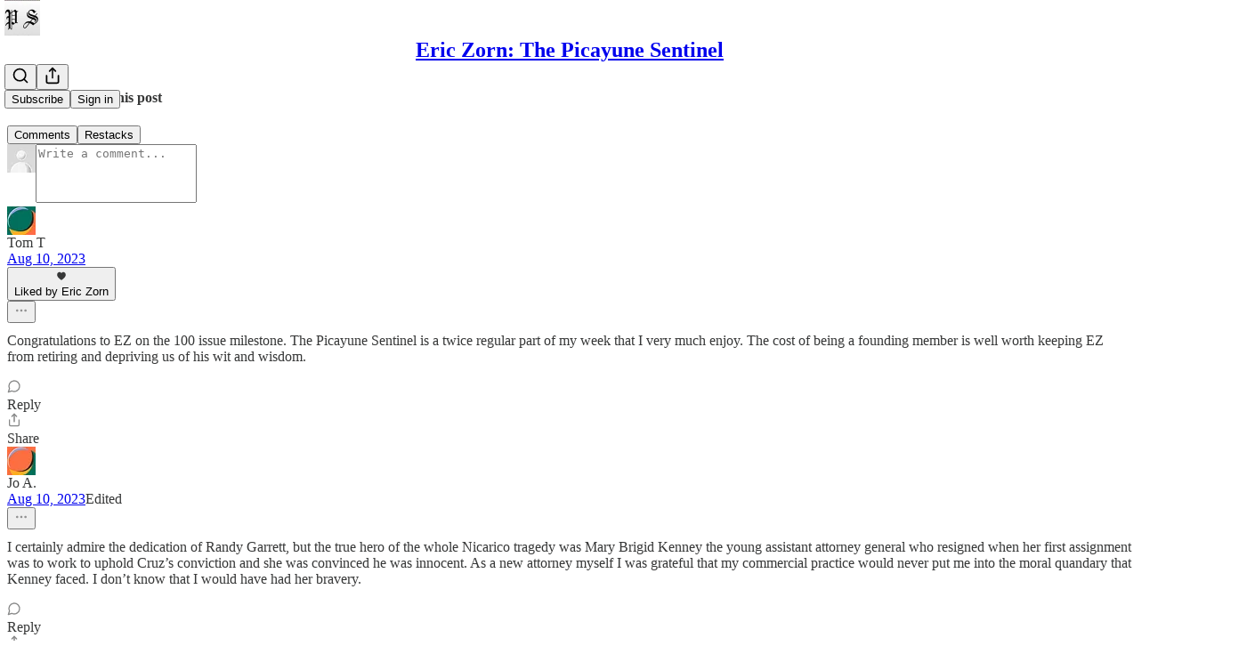

--- FILE ---
content_type: text/html; charset=utf-8
request_url: https://ericzorn.substack.com/p/we-can-fault-the-father-of-the-alleged
body_size: 65768
content:
<!DOCTYPE html>
<html lang="en">
    <head>
        <meta charset="utf-8" />
        <meta name="norton-safeweb-site-verification" content="24usqpep0ejc5w6hod3dulxwciwp0djs6c6ufp96av3t4whuxovj72wfkdjxu82yacb7430qjm8adbd5ezlt4592dq4zrvadcn9j9n-0btgdzpiojfzno16-fnsnu7xd" />
        
        <link rel="preconnect" href="https://substackcdn.com" />
        

        
            <title data-rh="true">We can fault the father of the Highland Park shooting suspect, but I doubt we will convict him</title>
            
            <meta data-rh="true" name="theme-color" content="#ffffff"/><meta data-rh="true" property="og:type" content="article"/><meta data-rh="true" property="og:title" content="We can fault the father of the Highland Park shooting suspect, but I doubt we will convict him"/><meta data-rh="true" name="twitter:title" content="We can fault the father of the Highland Park shooting suspect, but I doubt we will convict him"/><meta data-rh="true" name="description" content="&amp; the Picayune Sentinel celebrates 100 weeks of provocative argle-bargle"/><meta data-rh="true" property="og:description" content="&amp; the Picayune Sentinel celebrates 100 weeks of provocative argle-bargle"/><meta data-rh="true" name="twitter:description" content="&amp; the Picayune Sentinel celebrates 100 weeks of provocative argle-bargle"/><meta data-rh="true" property="og:image" content="https://substackcdn.com/image/fetch/$s_!BBDR!,w_1200,h_675,c_fill,f_jpg,q_auto:good,fl_progressive:steep,g_auto/https%3A%2F%2Fsubstack-post-media.s3.amazonaws.com%2Fpublic%2Fimages%2Fd30afd3d-902b-4824-9416-6e0f04d93ff8_1218x986.jpeg"/><meta data-rh="true" name="twitter:image" content="https://substackcdn.com/image/fetch/$s_!jGXN!,f_auto,q_auto:best,fl_progressive:steep/https%3A%2F%2Fericzorn.substack.com%2Fapi%2Fv1%2Fpost_preview%2F135802942%2Ftwitter.jpg%3Fversion%3D4"/><meta data-rh="true" name="twitter:card" content="summary_large_image"/>
            
            
        

        

        <style>
          @layer legacy, tailwind, pencraftReset, pencraft;
        </style>

        
        <link rel="preload" as="style" href="https://substackcdn.com/bundle/theme/main.57ec6396ea4b5be03b65.css" />
        
        
        
        <link rel="preload" as="font" href="https://fonts.gstatic.com/s/spectral/v13/rnCr-xNNww_2s0amA9M5knjsS_ul.woff2" crossorigin />
        

        
            
                <link rel="stylesheet" type="text/css" href="https://substackcdn.com/bundle/static/css/7276.087307e6.css" />
            
                <link rel="stylesheet" type="text/css" href="https://substackcdn.com/bundle/static/css/70.ad2da59f.css" />
            
                <link rel="stylesheet" type="text/css" href="https://substackcdn.com/bundle/static/css/2862.c66cf9f6.css" />
            
                <link rel="stylesheet" type="text/css" href="https://substackcdn.com/bundle/static/css/8577.8d59a919.css" />
            
                <link rel="stylesheet" type="text/css" href="https://substackcdn.com/bundle/static/css/4428.a1e58631.css" />
            
                <link rel="stylesheet" type="text/css" href="https://substackcdn.com/bundle/static/css/5611.463006e7.css" />
            
                <link rel="stylesheet" type="text/css" href="https://substackcdn.com/bundle/static/css/5234.05e42d3b.css" />
            
                <link rel="stylesheet" type="text/css" href="https://substackcdn.com/bundle/static/css/5366.d69f31f9.css" />
            
                <link rel="stylesheet" type="text/css" href="https://substackcdn.com/bundle/static/css/5490.98293a30.css" />
            
                <link rel="stylesheet" type="text/css" href="https://substackcdn.com/bundle/static/css/5986.b8c2a441.css" />
            
                <link rel="stylesheet" type="text/css" href="https://substackcdn.com/bundle/static/css/main.aba729d8.css" />
            
                <link rel="stylesheet" type="text/css" href="https://substackcdn.com/bundle/static/css/6379.813be60f.css" />
            
                <link rel="stylesheet" type="text/css" href="https://substackcdn.com/bundle/static/css/5986.b8c2a441.css" />
            
                <link rel="stylesheet" type="text/css" href="https://substackcdn.com/bundle/static/css/5490.98293a30.css" />
            
                <link rel="stylesheet" type="text/css" href="https://substackcdn.com/bundle/static/css/5366.d69f31f9.css" />
            
                <link rel="stylesheet" type="text/css" href="https://substackcdn.com/bundle/static/css/5234.05e42d3b.css" />
            
                <link rel="stylesheet" type="text/css" href="https://substackcdn.com/bundle/static/css/5611.463006e7.css" />
            
                <link rel="stylesheet" type="text/css" href="https://substackcdn.com/bundle/static/css/4428.a1e58631.css" />
            
                <link rel="stylesheet" type="text/css" href="https://substackcdn.com/bundle/static/css/8577.8d59a919.css" />
            
                <link rel="stylesheet" type="text/css" href="https://substackcdn.com/bundle/static/css/2862.c66cf9f6.css" />
            
        

        
        
        
        
        <meta name="viewport" content="width=device-width, initial-scale=1, maximum-scale=1, user-scalable=0, viewport-fit=cover" />
        <meta name="author" content="Eric Zorn" />
        <meta property="og:url" content="https://ericzorn.substack.com/p/we-can-fault-the-father-of-the-alleged" />
        
        
        <link rel="canonical" href="https://ericzorn.substack.com/p/we-can-fault-the-father-of-the-alleged" />
        

        

        

        

        
            
                <link rel="shortcut icon" href="https://substackcdn.com/image/fetch/$s_!h_a-!,f_auto,q_auto:good,fl_progressive:steep/https%3A%2F%2Fbucketeer-e05bbc84-baa3-437e-9518-adb32be77984.s3.amazonaws.com%2Fpublic%2Fimages%2F31ab8ce0-be50-4ae0-bbd4-105751c15251%2Ffavicon.ico">
            
        
            
                <link rel="icon" type="image/png" sizes="16x16" href="https://substackcdn.com/image/fetch/$s_!Mj6d!,f_auto,q_auto:good,fl_progressive:steep/https%3A%2F%2Fbucketeer-e05bbc84-baa3-437e-9518-adb32be77984.s3.amazonaws.com%2Fpublic%2Fimages%2F31ab8ce0-be50-4ae0-bbd4-105751c15251%2Ffavicon-16x16.png">
            
        
            
                <link rel="icon" type="image/png" sizes="32x32" href="https://substackcdn.com/image/fetch/$s_!bN6w!,f_auto,q_auto:good,fl_progressive:steep/https%3A%2F%2Fbucketeer-e05bbc84-baa3-437e-9518-adb32be77984.s3.amazonaws.com%2Fpublic%2Fimages%2F31ab8ce0-be50-4ae0-bbd4-105751c15251%2Ffavicon-32x32.png">
            
        
            
                <link rel="apple-touch-icon" sizes="57x57" href="https://substackcdn.com/image/fetch/$s_!SRw8!,f_auto,q_auto:good,fl_progressive:steep/https%3A%2F%2Fbucketeer-e05bbc84-baa3-437e-9518-adb32be77984.s3.amazonaws.com%2Fpublic%2Fimages%2F31ab8ce0-be50-4ae0-bbd4-105751c15251%2Fapple-touch-icon-57x57.png">
            
        
            
                <link rel="apple-touch-icon" sizes="60x60" href="https://substackcdn.com/image/fetch/$s_!H1Nj!,f_auto,q_auto:good,fl_progressive:steep/https%3A%2F%2Fbucketeer-e05bbc84-baa3-437e-9518-adb32be77984.s3.amazonaws.com%2Fpublic%2Fimages%2F31ab8ce0-be50-4ae0-bbd4-105751c15251%2Fapple-touch-icon-60x60.png">
            
        
            
                <link rel="apple-touch-icon" sizes="72x72" href="https://substackcdn.com/image/fetch/$s_!421n!,f_auto,q_auto:good,fl_progressive:steep/https%3A%2F%2Fbucketeer-e05bbc84-baa3-437e-9518-adb32be77984.s3.amazonaws.com%2Fpublic%2Fimages%2F31ab8ce0-be50-4ae0-bbd4-105751c15251%2Fapple-touch-icon-72x72.png">
            
        
            
                <link rel="apple-touch-icon" sizes="76x76" href="https://substackcdn.com/image/fetch/$s_!smQR!,f_auto,q_auto:good,fl_progressive:steep/https%3A%2F%2Fbucketeer-e05bbc84-baa3-437e-9518-adb32be77984.s3.amazonaws.com%2Fpublic%2Fimages%2F31ab8ce0-be50-4ae0-bbd4-105751c15251%2Fapple-touch-icon-76x76.png">
            
        
            
                <link rel="apple-touch-icon" sizes="114x114" href="https://substackcdn.com/image/fetch/$s_!DUwL!,f_auto,q_auto:good,fl_progressive:steep/https%3A%2F%2Fbucketeer-e05bbc84-baa3-437e-9518-adb32be77984.s3.amazonaws.com%2Fpublic%2Fimages%2F31ab8ce0-be50-4ae0-bbd4-105751c15251%2Fapple-touch-icon-114x114.png">
            
        
            
                <link rel="apple-touch-icon" sizes="120x120" href="https://substackcdn.com/image/fetch/$s_!7t1f!,f_auto,q_auto:good,fl_progressive:steep/https%3A%2F%2Fbucketeer-e05bbc84-baa3-437e-9518-adb32be77984.s3.amazonaws.com%2Fpublic%2Fimages%2F31ab8ce0-be50-4ae0-bbd4-105751c15251%2Fapple-touch-icon-120x120.png">
            
        
            
                <link rel="apple-touch-icon" sizes="144x144" href="https://substackcdn.com/image/fetch/$s_!qwiV!,f_auto,q_auto:good,fl_progressive:steep/https%3A%2F%2Fbucketeer-e05bbc84-baa3-437e-9518-adb32be77984.s3.amazonaws.com%2Fpublic%2Fimages%2F31ab8ce0-be50-4ae0-bbd4-105751c15251%2Fapple-touch-icon-144x144.png">
            
        
            
                <link rel="apple-touch-icon" sizes="152x152" href="https://substackcdn.com/image/fetch/$s_!2LoA!,f_auto,q_auto:good,fl_progressive:steep/https%3A%2F%2Fbucketeer-e05bbc84-baa3-437e-9518-adb32be77984.s3.amazonaws.com%2Fpublic%2Fimages%2F31ab8ce0-be50-4ae0-bbd4-105751c15251%2Fapple-touch-icon-152x152.png">
            
        
            
                <link rel="apple-touch-icon" sizes="167x167" href="https://substackcdn.com/image/fetch/$s_!IKIh!,f_auto,q_auto:good,fl_progressive:steep/https%3A%2F%2Fbucketeer-e05bbc84-baa3-437e-9518-adb32be77984.s3.amazonaws.com%2Fpublic%2Fimages%2F31ab8ce0-be50-4ae0-bbd4-105751c15251%2Fapple-touch-icon-167x167.png">
            
        
            
                <link rel="apple-touch-icon" sizes="180x180" href="https://substackcdn.com/image/fetch/$s_!UjHC!,f_auto,q_auto:good,fl_progressive:steep/https%3A%2F%2Fbucketeer-e05bbc84-baa3-437e-9518-adb32be77984.s3.amazonaws.com%2Fpublic%2Fimages%2F31ab8ce0-be50-4ae0-bbd4-105751c15251%2Fapple-touch-icon-180x180.png">
            
        
            
                <link rel="apple-touch-icon" sizes="1024x1024" href="https://substackcdn.com/image/fetch/$s_!EcU2!,f_auto,q_auto:good,fl_progressive:steep/https%3A%2F%2Fbucketeer-e05bbc84-baa3-437e-9518-adb32be77984.s3.amazonaws.com%2Fpublic%2Fimages%2F31ab8ce0-be50-4ae0-bbd4-105751c15251%2Fapple-touch-icon-1024x1024.png">
            
        
            
        
            
        
            
        

        

        
            <link rel="alternate" type="application/rss+xml" href="/feed" title="Eric Zorn: The Picayune Sentinel"/>
        

        
        
          <style>
            @font-face{font-family:'Spectral';font-style:italic;font-weight:400;font-display:fallback;src:url(https://fonts.gstatic.com/s/spectral/v13/rnCt-xNNww_2s0amA9M8on7mTNmnUHowCw.woff2) format('woff2');unicode-range:U+0301,U+0400-045F,U+0490-0491,U+04B0-04B1,U+2116}@font-face{font-family:'Spectral';font-style:italic;font-weight:400;font-display:fallback;src:url(https://fonts.gstatic.com/s/spectral/v13/rnCt-xNNww_2s0amA9M8onXmTNmnUHowCw.woff2) format('woff2');unicode-range:U+0102-0103,U+0110-0111,U+0128-0129,U+0168-0169,U+01A0-01A1,U+01AF-01B0,U+0300-0301,U+0303-0304,U+0308-0309,U+0323,U+0329,U+1EA0-1EF9,U+20AB}@font-face{font-family:'Spectral';font-style:italic;font-weight:400;font-display:fallback;src:url(https://fonts.gstatic.com/s/spectral/v13/rnCt-xNNww_2s0amA9M8onTmTNmnUHowCw.woff2) format('woff2');unicode-range:U+0100-02AF,U+0304,U+0308,U+0329,U+1E00-1E9F,U+1EF2-1EFF,U+2020,U+20A0-20AB,U+20AD-20CF,U+2113,U+2C60-2C7F,U+A720-A7FF}@font-face{font-family:'Spectral';font-style:italic;font-weight:400;font-display:fallback;src:url(https://fonts.gstatic.com/s/spectral/v13/rnCt-xNNww_2s0amA9M8onrmTNmnUHo.woff2) format('woff2');unicode-range:U+0000-00FF,U+0131,U+0152-0153,U+02BB-02BC,U+02C6,U+02DA,U+02DC,U+0304,U+0308,U+0329,U+2000-206F,U+2074,U+20AC,U+2122,U+2191,U+2193,U+2212,U+2215,U+FEFF,U+FFFD}@font-face{font-family:'Spectral';font-style:normal;font-weight:400;font-display:fallback;src:url(https://fonts.gstatic.com/s/spectral/v13/rnCr-xNNww_2s0amA9M9knjsS_ulYHs.woff2) format('woff2');unicode-range:U+0301,U+0400-045F,U+0490-0491,U+04B0-04B1,U+2116}@font-face{font-family:'Spectral';font-style:normal;font-weight:400;font-display:fallback;src:url(https://fonts.gstatic.com/s/spectral/v13/rnCr-xNNww_2s0amA9M2knjsS_ulYHs.woff2) format('woff2');unicode-range:U+0102-0103,U+0110-0111,U+0128-0129,U+0168-0169,U+01A0-01A1,U+01AF-01B0,U+0300-0301,U+0303-0304,U+0308-0309,U+0323,U+0329,U+1EA0-1EF9,U+20AB}@font-face{font-family:'Spectral';font-style:normal;font-weight:400;font-display:fallback;src:url(https://fonts.gstatic.com/s/spectral/v13/rnCr-xNNww_2s0amA9M3knjsS_ulYHs.woff2) format('woff2');unicode-range:U+0100-02AF,U+0304,U+0308,U+0329,U+1E00-1E9F,U+1EF2-1EFF,U+2020,U+20A0-20AB,U+20AD-20CF,U+2113,U+2C60-2C7F,U+A720-A7FF}@font-face{font-family:'Spectral';font-style:normal;font-weight:400;font-display:fallback;src:url(https://fonts.gstatic.com/s/spectral/v13/rnCr-xNNww_2s0amA9M5knjsS_ul.woff2) format('woff2');unicode-range:U+0000-00FF,U+0131,U+0152-0153,U+02BB-02BC,U+02C6,U+02DA,U+02DC,U+0304,U+0308,U+0329,U+2000-206F,U+2074,U+20AC,U+2122,U+2191,U+2193,U+2212,U+2215,U+FEFF,U+FFFD}@font-face{font-family:'Spectral';font-style:normal;font-weight:600;font-display:fallback;src:url(https://fonts.gstatic.com/s/spectral/v13/rnCs-xNNww_2s0amA9vmtm3FafaPWnIIMrY.woff2) format('woff2');unicode-range:U+0301,U+0400-045F,U+0490-0491,U+04B0-04B1,U+2116}@font-face{font-family:'Spectral';font-style:normal;font-weight:600;font-display:fallback;src:url(https://fonts.gstatic.com/s/spectral/v13/rnCs-xNNww_2s0amA9vmtm3OafaPWnIIMrY.woff2) format('woff2');unicode-range:U+0102-0103,U+0110-0111,U+0128-0129,U+0168-0169,U+01A0-01A1,U+01AF-01B0,U+0300-0301,U+0303-0304,U+0308-0309,U+0323,U+0329,U+1EA0-1EF9,U+20AB}@font-face{font-family:'Spectral';font-style:normal;font-weight:600;font-display:fallback;src:url(https://fonts.gstatic.com/s/spectral/v13/rnCs-xNNww_2s0amA9vmtm3PafaPWnIIMrY.woff2) format('woff2');unicode-range:U+0100-02AF,U+0304,U+0308,U+0329,U+1E00-1E9F,U+1EF2-1EFF,U+2020,U+20A0-20AB,U+20AD-20CF,U+2113,U+2C60-2C7F,U+A720-A7FF}@font-face{font-family:'Spectral';font-style:normal;font-weight:600;font-display:fallback;src:url(https://fonts.gstatic.com/s/spectral/v13/rnCs-xNNww_2s0amA9vmtm3BafaPWnII.woff2) format('woff2');unicode-range:U+0000-00FF,U+0131,U+0152-0153,U+02BB-02BC,U+02C6,U+02DA,U+02DC,U+0304,U+0308,U+0329,U+2000-206F,U+2074,U+20AC,U+2122,U+2191,U+2193,U+2212,U+2215,U+FEFF,U+FFFD}
            
          </style>
        
        

        <style>:root{--color_theme_bg_pop:#0068EF;--background_pop:#0068EF;--cover_bg_color:#FFFFFF;--cover_bg_color_secondary:#f0f0f0;--background_pop_darken:#005dd6;--print_on_pop:#ffffff;--color_theme_bg_pop_darken:#005dd6;--color_theme_print_on_pop:#ffffff;--color_theme_bg_pop_20:rgba(0, 104, 239, 0.2);--color_theme_bg_pop_30:rgba(0, 104, 239, 0.3);--print_pop:#0068ef;--color_theme_accent:#0068ef;--cover_print_primary:#363737;--cover_print_secondary:#757575;--cover_print_tertiary:#b6b6b6;--cover_border_color:#0068ef;--home_hero:magazine-5;--home_posts:list;--web_bg_color:#ffffff;--background_contrast_1:#f0f0f0;--background_contrast_2:#dddddd;--background_contrast_3:#b7b7b7;--background_contrast_4:#929292;--background_contrast_5:#515151;--color_theme_bg_contrast_1:#f0f0f0;--color_theme_bg_contrast_2:#dddddd;--color_theme_bg_contrast_3:#b7b7b7;--color_theme_bg_contrast_4:#929292;--color_theme_bg_contrast_5:#515151;--color_theme_bg_elevated:#ffffff;--color_theme_bg_elevated_secondary:#f0f0f0;--color_theme_bg_elevated_tertiary:#dddddd;--color_theme_detail:#e6e6e6;--background_contrast_pop:rgba(0, 104, 239, 0.4);--color_theme_bg_contrast_pop:rgba(0, 104, 239, 0.4);--theme_bg_is_dark:0;--print_on_web_bg_color:#363737;--print_secondary_on_web_bg_color:#868787;--background_pop_rgb:0, 104, 239;--color_theme_bg_pop_rgb:0, 104, 239;--color_theme_accent_rgb:0, 104, 239;}</style>

        
            <link rel="stylesheet" href="https://substackcdn.com/bundle/theme/main.57ec6396ea4b5be03b65.css" />
        

        <style></style>

        

        

        

        
    </head>

    <body class="">
        

        

        

        

        

        

        <div id="entry">
            <div id="main" class="main typography use-theme-bg"><div class="pencraft pc-display-contents pc-reset pubTheme-yiXxQA"><div data-testid="navbar" class="main-menu"><div class="mainMenuContent-DME8DR"><div style="position:relative;height:71px;" class="pencraft pc-display-flex pc-gap-12 pc-paddingLeft-20 pc-paddingRight-20 pc-justifyContent-space-between pc-alignItems-center pc-reset border-bottom-detail-k1F6C4 topBar-pIF0J1"><div style="flex-basis:0px;flex-grow:1;" class="logoContainer-p12gJb"><a href="/" native class="pencraft pc-display-contents pc-reset"><div draggable="false" class="pencraft pc-display-flex pc-position-relative pc-reset"><div style="width:40px;height:40px;" class="pencraft pc-display-flex pc-reset bg-white-ZBV5av pc-borderRadius-sm overflow-hidden-WdpwT6 sizing-border-box-DggLA4"><picture><source type="image/webp" srcset="https://substackcdn.com/image/fetch/$s_!y4OQ!,w_80,h_80,c_fill,f_webp,q_auto:good,fl_progressive:steep,g_auto/https%3A%2F%2Fbucketeer-e05bbc84-baa3-437e-9518-adb32be77984.s3.amazonaws.com%2Fpublic%2Fimages%2F9e00143c-7aa7-4b01-a163-b2f349db5d1d_194x194.png"/><img src="https://substackcdn.com/image/fetch/$s_!y4OQ!,w_80,h_80,c_fill,f_auto,q_auto:good,fl_progressive:steep,g_auto/https%3A%2F%2Fbucketeer-e05bbc84-baa3-437e-9518-adb32be77984.s3.amazonaws.com%2Fpublic%2Fimages%2F9e00143c-7aa7-4b01-a163-b2f349db5d1d_194x194.png" sizes="100vw" alt="Eric Zorn: The Picayune Sentinel" width="80" height="80" style="width:40px;height:40px;" draggable="false" class="img-OACg1c object-fit-cover-u4ReeV pencraft pc-reset"/></picture></div></div></a></div><div style="flex-grow:0;" class="titleContainer-DJYq5v"><h1 class="pencraft pc-reset font-pub-headings-FE5byy reset-IxiVJZ title-oOnUGd"><a href="/" class="pencraft pc-display-contents pc-reset">Eric Zorn: The Picayune Sentinel</a></h1></div><div style="flex-basis:0px;flex-grow:1;" class="pencraft pc-display-flex pc-justifyContent-flex-end pc-alignItems-center pc-reset"><div class="buttonsContainer-SJBuep"><div class="pencraft pc-display-flex pc-gap-8 pc-justifyContent-flex-end pc-alignItems-center pc-reset navbar-buttons"><div class="pencraft pc-display-flex pc-gap-4 pc-reset"><span data-state="closed"><button tabindex="0" type="button" aria-label="Search" class="pencraft pc-reset pencraft iconButton-mq_Et5 iconButtonBase-dJGHgN buttonBase-GK1x3M buttonStyle-r7yGCK size_md-gCDS3o priority_tertiary-rlke8z"><svg xmlns="http://www.w3.org/2000/svg" width="20" height="20" viewBox="0 0 24 24" fill="none" stroke="currentColor" stroke-width="2" stroke-linecap="round" stroke-linejoin="round" class="lucide lucide-search"><circle cx="11" cy="11" r="8"></circle><path d="m21 21-4.3-4.3"></path></svg></button></span><button tabindex="0" type="button" aria-label="Share Publication" id="headlessui-menu-button-P0-5" aria-haspopup="menu" aria-expanded="false" data-headlessui-state class="pencraft pc-reset pencraft iconButton-mq_Et5 iconButtonBase-dJGHgN buttonBase-GK1x3M buttonStyle-r7yGCK size_md-gCDS3o priority_tertiary-rlke8z"><svg xmlns="http://www.w3.org/2000/svg" width="20" height="20" viewBox="0 0 24 24" fill="none" stroke="currentColor" stroke-width="2" stroke-linecap="round" stroke-linejoin="round" class="lucide lucide-share"><path d="M4 12v8a2 2 0 0 0 2 2h12a2 2 0 0 0 2-2v-8"></path><polyline points="16 6 12 2 8 6"></polyline><line x1="12" x2="12" y1="2" y2="15"></line></svg></button></div><button tabindex="0" type="button" data-testid="noncontributor-cta-button" class="pencraft pc-reset pencraft buttonBase-GK1x3M buttonText-X0uSmG buttonStyle-r7yGCK priority_primary-RfbeYt size_md-gCDS3o">Subscribe</button><button tabindex="0" type="button" native data-href="https://substack.com/sign-in?redirect=%2Fp%2Fwe-can-fault-the-father-of-the-alleged&amp;for_pub=ericzorn" class="pencraft pc-reset pencraft buttonBase-GK1x3M buttonText-X0uSmG buttonStyle-r7yGCK priority_tertiary-rlke8z size_md-gCDS3o">Sign in</button></div></div></div></div></div><div style="height:72px;"></div></div></div><div><script type="application/ld+json">{"@context":"https://schema.org","@type":"NewsArticle","url":"https://ericzorn.substack.com/p/we-can-fault-the-father-of-the-alleged","mainEntityOfPage":"https://ericzorn.substack.com/p/we-can-fault-the-father-of-the-alleged","headline":"We can fault the father of the Highland Park shooting suspect, but I doubt we will convict him","description":"& the Picayune Sentinel celebrates 100 weeks of provocative argle-bargle","image":[{"@type":"ImageObject","url":"https://substack-post-media.s3.amazonaws.com/public/images/d30afd3d-902b-4824-9416-6e0f04d93ff8_1218x986.jpeg"}],"datePublished":"2023-08-10T11:01:41+00:00","dateModified":"2023-08-10T11:01:41+00:00","isAccessibleForFree":true,"author":{"@type":"Organization","name":"Eric Zorn: The Picayune Sentinel","url":"https://ericzorn.substack.com","description":"Chicago, Illinois and national politics with a dash of humor, music and sports","interactionStatistic":{"@type":"InteractionCounter","name":"Subscribers","interactionType":"https://schema.org/SubscribeAction","userInteractionCount":10000},"identifier":"pub:481360","logo":{"@type":"ImageObject","url":"https://substackcdn.com/image/fetch/$s_!y4OQ!,f_auto,q_auto:good,fl_progressive:steep/https%3A%2F%2Fbucketeer-e05bbc84-baa3-437e-9518-adb32be77984.s3.amazonaws.com%2Fpublic%2Fimages%2F9e00143c-7aa7-4b01-a163-b2f349db5d1d_194x194.png","contentUrl":"https://substackcdn.com/image/fetch/$s_!y4OQ!,f_auto,q_auto:good,fl_progressive:steep/https%3A%2F%2Fbucketeer-e05bbc84-baa3-437e-9518-adb32be77984.s3.amazonaws.com%2Fpublic%2Fimages%2F9e00143c-7aa7-4b01-a163-b2f349db5d1d_194x194.png","thumbnailUrl":"https://substackcdn.com/image/fetch/$s_!y4OQ!,w_128,h_128,c_limit,f_auto,q_auto:good,fl_progressive:steep/https%3A%2F%2Fbucketeer-e05bbc84-baa3-437e-9518-adb32be77984.s3.amazonaws.com%2Fpublic%2Fimages%2F9e00143c-7aa7-4b01-a163-b2f349db5d1d_194x194.png"},"image":{"@type":"ImageObject","url":"https://substackcdn.com/image/fetch/$s_!y4OQ!,f_auto,q_auto:good,fl_progressive:steep/https%3A%2F%2Fbucketeer-e05bbc84-baa3-437e-9518-adb32be77984.s3.amazonaws.com%2Fpublic%2Fimages%2F9e00143c-7aa7-4b01-a163-b2f349db5d1d_194x194.png","contentUrl":"https://substackcdn.com/image/fetch/$s_!y4OQ!,f_auto,q_auto:good,fl_progressive:steep/https%3A%2F%2Fbucketeer-e05bbc84-baa3-437e-9518-adb32be77984.s3.amazonaws.com%2Fpublic%2Fimages%2F9e00143c-7aa7-4b01-a163-b2f349db5d1d_194x194.png","thumbnailUrl":"https://substackcdn.com/image/fetch/$s_!y4OQ!,w_128,h_128,c_limit,f_auto,q_auto:good,fl_progressive:steep/https%3A%2F%2Fbucketeer-e05bbc84-baa3-437e-9518-adb32be77984.s3.amazonaws.com%2Fpublic%2Fimages%2F9e00143c-7aa7-4b01-a163-b2f349db5d1d_194x194.png"},"sameAs":["https://twitter.com/EricZorn"]},"publisher":{"@type":"Organization","name":"Eric Zorn: The Picayune Sentinel","url":"https://ericzorn.substack.com","description":"Chicago, Illinois and national politics with a dash of humor, music and sports","interactionStatistic":{"@type":"InteractionCounter","name":"Subscribers","interactionType":"https://schema.org/SubscribeAction","userInteractionCount":10000},"identifier":"pub:481360","logo":{"@type":"ImageObject","url":"https://substackcdn.com/image/fetch/$s_!y4OQ!,f_auto,q_auto:good,fl_progressive:steep/https%3A%2F%2Fbucketeer-e05bbc84-baa3-437e-9518-adb32be77984.s3.amazonaws.com%2Fpublic%2Fimages%2F9e00143c-7aa7-4b01-a163-b2f349db5d1d_194x194.png","contentUrl":"https://substackcdn.com/image/fetch/$s_!y4OQ!,f_auto,q_auto:good,fl_progressive:steep/https%3A%2F%2Fbucketeer-e05bbc84-baa3-437e-9518-adb32be77984.s3.amazonaws.com%2Fpublic%2Fimages%2F9e00143c-7aa7-4b01-a163-b2f349db5d1d_194x194.png","thumbnailUrl":"https://substackcdn.com/image/fetch/$s_!y4OQ!,w_128,h_128,c_limit,f_auto,q_auto:good,fl_progressive:steep/https%3A%2F%2Fbucketeer-e05bbc84-baa3-437e-9518-adb32be77984.s3.amazonaws.com%2Fpublic%2Fimages%2F9e00143c-7aa7-4b01-a163-b2f349db5d1d_194x194.png"},"image":{"@type":"ImageObject","url":"https://substackcdn.com/image/fetch/$s_!y4OQ!,f_auto,q_auto:good,fl_progressive:steep/https%3A%2F%2Fbucketeer-e05bbc84-baa3-437e-9518-adb32be77984.s3.amazonaws.com%2Fpublic%2Fimages%2F9e00143c-7aa7-4b01-a163-b2f349db5d1d_194x194.png","contentUrl":"https://substackcdn.com/image/fetch/$s_!y4OQ!,f_auto,q_auto:good,fl_progressive:steep/https%3A%2F%2Fbucketeer-e05bbc84-baa3-437e-9518-adb32be77984.s3.amazonaws.com%2Fpublic%2Fimages%2F9e00143c-7aa7-4b01-a163-b2f349db5d1d_194x194.png","thumbnailUrl":"https://substackcdn.com/image/fetch/$s_!y4OQ!,w_128,h_128,c_limit,f_auto,q_auto:good,fl_progressive:steep/https%3A%2F%2Fbucketeer-e05bbc84-baa3-437e-9518-adb32be77984.s3.amazonaws.com%2Fpublic%2Fimages%2F9e00143c-7aa7-4b01-a163-b2f349db5d1d_194x194.png"},"sameAs":["https://twitter.com/EricZorn"]},"interactionStatistic":[{"@type":"InteractionCounter","interactionType":"https://schema.org/LikeAction","userInteractionCount":13},{"@type":"InteractionCounter","interactionType":"https://schema.org/ShareAction","userInteractionCount":1},{"@type":"InteractionCounter","interactionType":"https://schema.org/CommentAction","userInteractionCount":33}]}</script><div aria-label="Post" role="main" class="single-post-container"><div class="container"><div class="single-post"><div class="pencraft pc-display-contents pc-reset pubTheme-yiXxQA"><article class="typography newsletter-post post"><div role="region" aria-label="Post header" class="post-header"><h1 dir="auto" class="post-title published title-X77sOw">We can fault the father of the Highland Park shooting suspect, but I doubt we will convict him</h1><h3 dir="auto" class="subtitle subtitle-HEEcLo">&amp; the Picayune Sentinel celebrates 100 weeks of provocative argle-bargle</h3><div aria-label="Post UFI" role="region" class="pencraft pc-display-flex pc-flexDirection-column pc-paddingBottom-16 pc-reset"><div class="pencraft pc-display-flex pc-flexDirection-column pc-paddingTop-16 pc-paddingBottom-16 pc-reset"><div class="pencraft pc-display-flex pc-gap-12 pc-alignItems-center pc-reset byline-wrapper"><div class="pencraft pc-display-flex pc-flexDirection-column pc-reset"><div class="pencraft pc-display-flex pc-gap-4 pc-reset"><div class="pencraft pc-reset color-pub-secondary-text-hGQ02T line-height-20-t4M0El font-meta-MWBumP size-11-NuY2Zx weight-medium-fw81nC transform-uppercase-yKDgcq reset-IxiVJZ meta-EgzBVA">Aug 10, 2023</div></div></div></div></div><div class="pencraft pc-display-flex pc-gap-16 pc-paddingTop-16 pc-paddingBottom-16 pc-justifyContent-space-between pc-alignItems-center pc-reset flex-grow-rzmknG border-top-detail-themed-k9TZAY border-bottom-detail-themed-Ua9186 post-ufi"><div class="pencraft pc-display-flex pc-gap-8 pc-reset"><div class="like-button-container post-ufi-button style-button"><button tabindex="0" type="button" aria-label="Like (13)" aria-pressed="false" class="pencraft pc-reset pencraft post-ufi-button style-button has-label with-border"><svg role="img" style="height:20px;width:20px;" width="20" height="20" viewBox="0 0 24 24" fill="#000000" stroke-width="2" stroke="#000" xmlns="http://www.w3.org/2000/svg" class="icon"><g><title></title><svg xmlns="http://www.w3.org/2000/svg" width="24" height="24" viewBox="0 0 24 24" stroke-width="2" stroke-linecap="round" stroke-linejoin="round" class="lucide lucide-heart"><path d="M19 14c1.49-1.46 3-3.21 3-5.5A5.5 5.5 0 0 0 16.5 3c-1.76 0-3 .5-4.5 2-1.5-1.5-2.74-2-4.5-2A5.5 5.5 0 0 0 2 8.5c0 2.3 1.5 4.05 3 5.5l7 7Z"></path></svg></g></svg><div class="label">13</div></button></div><button tabindex="0" type="button" aria-label="View comments (33)" data-href="https://ericzorn.substack.com/p/we-can-fault-the-father-of-the-alleged/comments" class="pencraft pc-reset pencraft post-ufi-button style-button post-ufi-comment-button has-label with-border"><svg role="img" style="height:20px;width:20px;" width="20" height="20" viewBox="0 0 24 24" fill="#000000" stroke-width="2" stroke="#000" xmlns="http://www.w3.org/2000/svg" class="icon"><g><title></title><svg xmlns="http://www.w3.org/2000/svg" width="24" height="24" viewBox="0 0 24 24" stroke-width="2" stroke-linecap="round" stroke-linejoin="round" class="lucide lucide-message-circle"><path d="M7.9 20A9 9 0 1 0 4 16.1L2 22Z"></path></svg></g></svg><div class="label">33</div></button><button tabindex="0" type="button" class="pencraft pc-reset pencraft post-ufi-button style-button has-label with-border"><svg role="img" style="height:20px;width:20px;" width="20" height="20" viewBox="0 0 24 24" fill="none" stroke-width="2" stroke="#000" xmlns="http://www.w3.org/2000/svg" class="icon"><g><title></title><path d="M21 3V8M21 8H16M21 8L18 5.29962C16.7056 4.14183 15.1038 3.38328 13.3879 3.11547C11.6719 2.84766 9.9152 3.08203 8.32951 3.79031C6.74382 4.49858 5.39691 5.65051 4.45125 7.10715C3.5056 8.5638 3.00158 10.2629 3 11.9996M3 21V16M3 16H8M3 16L6 18.7C7.29445 19.8578 8.89623 20.6163 10.6121 20.8841C12.3281 21.152 14.0848 20.9176 15.6705 20.2093C17.2562 19.501 18.6031 18.3491 19.5487 16.8925C20.4944 15.4358 20.9984 13.7367 21 12" stroke-linecap="round" stroke-linejoin="round"></path></g></svg><div class="label">1</div></button></div><div class="pencraft pc-display-flex pc-gap-8 pc-reset"><button tabindex="0" type="button" class="pencraft pc-reset pencraft post-ufi-button style-button has-label with-border"><div class="label">Share</div></button></div></div></div></div><div class="visibility-check"></div><div><div class="available-content"><div dir="auto" class="body markup"><div class="captioned-image-container"><figure><a target="_blank" href="https://substackcdn.com/image/fetch/$s_!Gvl1!,f_auto,q_auto:good,fl_progressive:steep/https%3A%2F%2Fbucketeer-e05bbc84-baa3-437e-9518-adb32be77984.s3.amazonaws.com%2Fpublic%2Fimages%2F219ae0ce-0252-4da6-a2fe-2272d96caa3f_1688x318.jpeg" data-component-name="Image2ToDOM" rel class="image-link image2 can-restack"><div class="image2-inset can-restack"><picture><source type="image/webp" srcset="https://substackcdn.com/image/fetch/$s_!Gvl1!,w_424,c_limit,f_webp,q_auto:good,fl_progressive:steep/https%3A%2F%2Fbucketeer-e05bbc84-baa3-437e-9518-adb32be77984.s3.amazonaws.com%2Fpublic%2Fimages%2F219ae0ce-0252-4da6-a2fe-2272d96caa3f_1688x318.jpeg 424w, https://substackcdn.com/image/fetch/$s_!Gvl1!,w_848,c_limit,f_webp,q_auto:good,fl_progressive:steep/https%3A%2F%2Fbucketeer-e05bbc84-baa3-437e-9518-adb32be77984.s3.amazonaws.com%2Fpublic%2Fimages%2F219ae0ce-0252-4da6-a2fe-2272d96caa3f_1688x318.jpeg 848w, https://substackcdn.com/image/fetch/$s_!Gvl1!,w_1272,c_limit,f_webp,q_auto:good,fl_progressive:steep/https%3A%2F%2Fbucketeer-e05bbc84-baa3-437e-9518-adb32be77984.s3.amazonaws.com%2Fpublic%2Fimages%2F219ae0ce-0252-4da6-a2fe-2272d96caa3f_1688x318.jpeg 1272w, https://substackcdn.com/image/fetch/$s_!Gvl1!,w_1456,c_limit,f_webp,q_auto:good,fl_progressive:steep/https%3A%2F%2Fbucketeer-e05bbc84-baa3-437e-9518-adb32be77984.s3.amazonaws.com%2Fpublic%2Fimages%2F219ae0ce-0252-4da6-a2fe-2272d96caa3f_1688x318.jpeg 1456w" sizes="100vw"/><img src="https://substackcdn.com/image/fetch/$s_!Gvl1!,w_1456,c_limit,f_auto,q_auto:good,fl_progressive:steep/https%3A%2F%2Fbucketeer-e05bbc84-baa3-437e-9518-adb32be77984.s3.amazonaws.com%2Fpublic%2Fimages%2F219ae0ce-0252-4da6-a2fe-2272d96caa3f_1688x318.jpeg" width="1456" height="274" data-attrs="{&quot;src&quot;:&quot;https://bucketeer-e05bbc84-baa3-437e-9518-adb32be77984.s3.amazonaws.com/public/images/219ae0ce-0252-4da6-a2fe-2272d96caa3f_1688x318.jpeg&quot;,&quot;srcNoWatermark&quot;:null,&quot;fullscreen&quot;:null,&quot;imageSize&quot;:null,&quot;height&quot;:274,&quot;width&quot;:1456,&quot;resizeWidth&quot;:null,&quot;bytes&quot;:null,&quot;alt&quot;:&quot;&quot;,&quot;title&quot;:null,&quot;type&quot;:null,&quot;href&quot;:null,&quot;belowTheFold&quot;:false,&quot;topImage&quot;:true,&quot;internalRedirect&quot;:null,&quot;isProcessing&quot;:false,&quot;align&quot;:null,&quot;offset&quot;:false}" alt title srcset="https://substackcdn.com/image/fetch/$s_!Gvl1!,w_424,c_limit,f_auto,q_auto:good,fl_progressive:steep/https%3A%2F%2Fbucketeer-e05bbc84-baa3-437e-9518-adb32be77984.s3.amazonaws.com%2Fpublic%2Fimages%2F219ae0ce-0252-4da6-a2fe-2272d96caa3f_1688x318.jpeg 424w, https://substackcdn.com/image/fetch/$s_!Gvl1!,w_848,c_limit,f_auto,q_auto:good,fl_progressive:steep/https%3A%2F%2Fbucketeer-e05bbc84-baa3-437e-9518-adb32be77984.s3.amazonaws.com%2Fpublic%2Fimages%2F219ae0ce-0252-4da6-a2fe-2272d96caa3f_1688x318.jpeg 848w, https://substackcdn.com/image/fetch/$s_!Gvl1!,w_1272,c_limit,f_auto,q_auto:good,fl_progressive:steep/https%3A%2F%2Fbucketeer-e05bbc84-baa3-437e-9518-adb32be77984.s3.amazonaws.com%2Fpublic%2Fimages%2F219ae0ce-0252-4da6-a2fe-2272d96caa3f_1688x318.jpeg 1272w, https://substackcdn.com/image/fetch/$s_!Gvl1!,w_1456,c_limit,f_auto,q_auto:good,fl_progressive:steep/https%3A%2F%2Fbucketeer-e05bbc84-baa3-437e-9518-adb32be77984.s3.amazonaws.com%2Fpublic%2Fimages%2F219ae0ce-0252-4da6-a2fe-2272d96caa3f_1688x318.jpeg 1456w" sizes="100vw" fetchpriority="high" class="sizing-normal"/></picture><div></div></div></a></figure></div><p><em>8-10-2023  (issue No. 100)</em></p><p>This is the 100th consecutive weekly issue of the Picayune Sentinel, and, as always, I’m grateful to all the readers and especially to paying subscribers for making this post-Tribune venture modestly sustainable. I hope to keep going and keep growing, though I may now from time to time heed Johanna’s stern admonition to take a week off once in a while. </p><p><em>This week</em></p><ul><li><p><strong><a href="https://ericzorn.substack.com/i/135802942/are-the-sins-of-the-father-really-a-crime" rel>Are the sins of the father in Highland Park really a crime? I don’t think so</a></strong></p></li><li><p><strong><a href="https://ericzorn.substack.com/i/135802942/its-been-six-months-since-i-joined-the-gym-and-no-progress-im-going-there-in-person-tomorrow-to-see-whats-really-going-on-cakebawse" rel>Last week’s winning tweets</a></strong></p></li><li><p><strong><a href="https://ericzorn.substack.com/i/135802942/me-oh-my-o-a-great-election-result-in-ohio" rel>Me oh my-o, a great election result in Ohio</a></strong></p></li><li><p><em><strong><a href="https://ericzorn.substack.com/i/135802942/ich-bin-ein-pat-quinner" rel>Ich bin ein Pat Quinner</a></strong></em></p></li><li><p><strong><a href="https://ericzorn.substack.com/i/135802942/news-randy-garrett-a-citizen-sleuth-whose-encyclopedic-knowledge-aided-all-of-us-who-sought-justice-for-jeanine-nicarico-died-july-at" rel>News and Views</a></strong></p></li><li><p><strong><a href="https://ericzorn.substack.com/i/135802942/the-classic-cha-cha-slide-sketch" rel>Remembering the Cha Cha Slide on “SNL”</a></strong></p></li><li><p><strong><a href="https://ericzorn.substack.com/i/135802942/land-of-linkin" rel>Land of Linkin’</a><span> </span></strong><span>—</span><strong> </strong><span>Where I tell readers where to go</span></p></li><li><p><strong><a href="https://ericzorn.substack.com/i/135802942/squaring-up-the-news" rel>Squaring up the news </a></strong><span>— Where Charlie Meyerson tells readers where to go</span></p></li><li><p><strong><a href="https://ericzorn.substack.com/i/135802942/on-the-gratuitous-grandparent-watch" rel>On the gratuitous grandparent watch</a><span> — </span></strong><span>Wagging my finger yet again</span></p></li><li><p><strong><a href="https://ericzorn.substack.com/i/135802942/mary-schmich-bonne-storage" rel>Mary Schmich</a></strong><span> — </span><em>Bonne</em><span> storage</span></p></li><li><p><strong><a href="https://ericzorn.substack.com/i/135802942/minced-words" rel>“The Mincing Rascals” preview</a></strong></p></li><li><p><strong><a href="https://ericzorn.substack.com/i/135802942/re-tweets" rel>Re:Tweets</a><span> </span></strong><span>— Featuring the winner of the visual tweets poll and this week’s finalists</span></p></li><li><p><strong><a href="https://ericzorn.substack.com/i/135802942/tunes-of-the-week" rel>Tune of the Week</a></strong><span> — Scads of reader nominees!</span></p></li></ul><p data-attrs="{&quot;url&quot;:&quot;https://ericzorn.substack.com/subscribe&quot;,&quot;text&quot;:&quot;Subscribe or upgrade your subscription&quot;,&quot;action&quot;:null,&quot;class&quot;:&quot;button-wrapper&quot;}" data-component-name="ButtonCreateButton" class="button-wrapper"><a href="https://ericzorn.substack.com/subscribe" rel class="button primary button-wrapper"><span>Subscribe or upgrade your subscription</span></a></p><h1 class="header-anchor-post">Are the sins of the father really a crime?<div class="pencraft pc-display-flex pc-alignItems-center pc-position-absolute pc-reset header-anchor-parent"><div class="pencraft pc-display-contents pc-reset pubTheme-yiXxQA"><div id="§are-the-sins-of-the-father-really-a-crime" class="pencraft pc-reset header-anchor offset-top"></div><button tabindex="0" type="button" aria-label="Link" data-href="https://ericzorn.substack.com/i/135802942/are-the-sins-of-the-father-really-a-crime" class="pencraft pc-reset pencraft iconButton-mq_Et5 iconButtonBase-dJGHgN buttonBase-GK1x3M buttonStyle-r7yGCK size_sm-G3LciD priority_secondary-S63h9o"><svg xmlns="http://www.w3.org/2000/svg" width="18" height="18" viewBox="0 0 24 24" fill="none" stroke="currentColor" stroke-width="2" stroke-linecap="round" stroke-linejoin="round" class="lucide lucide-link"><path d="M10 13a5 5 0 0 0 7.54.54l3-3a5 5 0 0 0-7.07-7.07l-1.72 1.71"></path><path d="M14 11a5 5 0 0 0-7.54-.54l-3 3a5 5 0 0 0 7.07 7.07l1.71-1.71"></path></svg></button></div></div></h1><p>Robert Crimo Jr. is charged with seven counts of reckless conduct, one for each person shot to death at Highland Park’s 2022 July 4 parade, allegedly by Robert Crimo III, his son.</p><p><span>In December 2019, when the son was 19, the father helped him buy the firearm allegedly used in the parade shootings by signing </span><strong><a href="https://www.ispfsb.com/public/Documents/AffidavitGuardian.pdf?fbclid=IwAR2UY9Oxg74eutu_D2Jw2NIEG5OTYHZmEQpLQk4NniMdek35wod8t8WKmNY" rel>an affidavit</a></strong><span> that allowed the son to get a state of Illinois firearm owner’s identification card, though he was not yet 21. The father attested to his son’s veracity in answering “no” to the following questions on the FOID </span><strong><a href="https://www.ispfsb.com/Public/Firearms/FOIDOverview.pdf" rel>application form</a></strong><span>:</span></p><ul><li><p>Have you ever been convicted of a felony under the laws of this or any other jurisdiction?</p></li><li><p> In the past 5 years, have you been a patient in any medical facility or part of any medical facility used primarily for the care or treatment of persons for mental illness? </p></li><li><p> Are you addicted to narcotics? </p></li><li><p> Are you intellectually or developmentally disabled? </p></li><li><p> Are you currently the subject of an existing order of protection or no contact / no stalking order? </p></li><li><p>Within the previous year have you failed a drug test for a drug for which you did not have a prescription? </p></li><li><p>Within the past year have you used or been addicted to any controlled substance or narcotics in violation of state or federal law?</p></li><li><p>Are you a medical marijuana patient registry card holder?</p></li><li><p>Within the past five years, have you been a patient in a mental institution or any part of a medical facility for the treatment of mental illness?</p></li><li><p> Within the past 5 years, have you been convicted of a battery, assault, aggravated assault, violation of an order of protection, or a substantially similar offense in which a firearm was used or possessed? </p></li><li><p>Have you ever been convicted of domestic battery (felony or misdemeanor), aggravated domestic battery or a substantially similar offense?</p></li><li><p>Have you ever been adjudicated a delinquent minor for the commission of an offense that, if committed by an adult, would be a felony? </p></li><li><p>Have you ever been adjudicated by a court as a mental defective or ordered by a court or other authorized entity to an in-patient or out-patient mental health (facility)?</p></li><li><p>Are you an alien who is unlawfully present in the United States under the laws of the United States?</p></li><li><p>Have you been admitted to the United States under a non-immigrant visa of the Immigration Nationality Act?</p></li><li><p>Have you ever renounced your citizenship as a citizen of the United States?</p></li><li><p>Have you ever been discharged from the armed forces under dishonorable conditions?</p></li><li><p>Are you a fugitive from justice?</p></li></ul><p>Though the son was known to have made threats to harm himself and others, the “no” answers may have been technically true, as the father’s defense team has maintained. But it’s certainly fair to conclude from what we’ve heard of the son’s troubling behavior that it was an act of gross irresponsibility for the father to help him obtain deadly weapons. </p><p>However, the son was a little more than two months shy of his 22nd birthday when he allegedly opened fire from a rooftop on the parade route, meaning that he no longer needed anyone’s say-so to buy guns. </p><p><span>We can hold the father morally responsible for acts of commission and omission that allegedly resulted in a horrific tragedy. But did the father’s </span><em>legal</em><span> responsibility for helping his troubled minor child buy guns expire on that child’s 21st birthday?</span></p><p><strong><a href="https://www.documentcloud.org/documents/23684695-robert-crimo-jr-indictment" rel>The indictment against the father</a></strong><span> refers only to “reckless conduct” in 2019 by helping the son buy a gun “he was not otherwise allowed to obtain … at a time when said defendant was aware that Robert Crimo III had expressed violent ideations.”</span></p><p><strong><a href="https://www.ilga.gov/legislation/ilcs/fulltext.asp?DocName=072000050K12-5&amp;fbclid=IwAR2HhsN-7Wwtbm8UbJHprKQQrCq5PU984vsLRk8wNx8Tm-ye7ASz6WmfhYM" rel>State law </a></strong><span>says: </span></p><blockquote><p><strong>A person commits reckless conduct when he or she, by any means lawful or unlawful, recklessly performs an act or acts that: 1) cause bodily harm to or endanger the safety of another person; or (2) cause great bodily harm or permanent disability or disfigurement to another person. </strong></p></blockquote><p><span>The frequently-asked-questions portion of </span><strong><a href="https://www.ispfsb.com/Public/Faq.aspx" rel>the Illinois State Police website on the FOID card</a></strong><span> says an applicant is ineligible if his or her “mental condition is of such a nature that it poses a clear and present danger to the applicant, or any other person or the community,” but this logical, if somewhat vague, restriction that arguably described the son does not appear on the FOID application forms.</span></p><p>When would the father’s responsibility have expired? More than two and a half years elapsed from the time the son got his FOID card and the massacre. What if it had been just shy of the 10 years for which FOID cards are valid? </p><p><span>The key word in the statute looks as though it’s going to be “cause.” Did the father’s assist in the purchase of firearms — lawful or unlawful, reckless or considered — </span><em>cause</em><span> the July 4, 2022, tragedy in any meaningful respect given that the son no longer needed that assist to buy guns?</span></p><p>Count me among those who are furious and fearful about the carnage inflicted by guns and the easy access to them by people who obviously shouldn’t have them. Count me among those who have contempt for the father who helped his child buy a weapon of mass destruction. </p><p>But count me as skeptical that current law will allow the serious charges against the father to stick given that the son was an adult when he allegedly murdered seven people. </p><p> Lake County Judge George Strickland said Monday he would rule in three weeks on defense motions to dismiss charges against the father.</p><div class="captioned-image-container"><figure><a target="_blank" href="https://substackcdn.com/image/fetch/$s_!54Ps!,f_auto,q_auto:good,fl_progressive:steep/https%3A%2F%2Fbucketeer-e05bbc84-baa3-437e-9518-adb32be77984.s3.amazonaws.com%2Fpublic%2Fimages%2F327864fd-a959-4e5b-9e03-270058a93358_1544x122.jpeg" data-component-name="Image2ToDOM" rel class="image-link image2 can-restack"><div class="image2-inset can-restack"><picture><source type="image/webp" srcset="https://substackcdn.com/image/fetch/$s_!54Ps!,w_424,c_limit,f_webp,q_auto:good,fl_progressive:steep/https%3A%2F%2Fbucketeer-e05bbc84-baa3-437e-9518-adb32be77984.s3.amazonaws.com%2Fpublic%2Fimages%2F327864fd-a959-4e5b-9e03-270058a93358_1544x122.jpeg 424w, https://substackcdn.com/image/fetch/$s_!54Ps!,w_848,c_limit,f_webp,q_auto:good,fl_progressive:steep/https%3A%2F%2Fbucketeer-e05bbc84-baa3-437e-9518-adb32be77984.s3.amazonaws.com%2Fpublic%2Fimages%2F327864fd-a959-4e5b-9e03-270058a93358_1544x122.jpeg 848w, https://substackcdn.com/image/fetch/$s_!54Ps!,w_1272,c_limit,f_webp,q_auto:good,fl_progressive:steep/https%3A%2F%2Fbucketeer-e05bbc84-baa3-437e-9518-adb32be77984.s3.amazonaws.com%2Fpublic%2Fimages%2F327864fd-a959-4e5b-9e03-270058a93358_1544x122.jpeg 1272w, https://substackcdn.com/image/fetch/$s_!54Ps!,w_1456,c_limit,f_webp,q_auto:good,fl_progressive:steep/https%3A%2F%2Fbucketeer-e05bbc84-baa3-437e-9518-adb32be77984.s3.amazonaws.com%2Fpublic%2Fimages%2F327864fd-a959-4e5b-9e03-270058a93358_1544x122.jpeg 1456w" sizes="100vw"/><img src="https://substackcdn.com/image/fetch/$s_!54Ps!,w_1456,c_limit,f_auto,q_auto:good,fl_progressive:steep/https%3A%2F%2Fbucketeer-e05bbc84-baa3-437e-9518-adb32be77984.s3.amazonaws.com%2Fpublic%2Fimages%2F327864fd-a959-4e5b-9e03-270058a93358_1544x122.jpeg" width="1456" height="115" data-attrs="{&quot;src&quot;:&quot;https://bucketeer-e05bbc84-baa3-437e-9518-adb32be77984.s3.amazonaws.com/public/images/327864fd-a959-4e5b-9e03-270058a93358_1544x122.jpeg&quot;,&quot;srcNoWatermark&quot;:null,&quot;fullscreen&quot;:null,&quot;imageSize&quot;:null,&quot;height&quot;:115,&quot;width&quot;:1456,&quot;resizeWidth&quot;:null,&quot;bytes&quot;:16827,&quot;alt&quot;:&quot;&quot;,&quot;title&quot;:&quot;&quot;,&quot;type&quot;:&quot;image/jpeg&quot;,&quot;href&quot;:null,&quot;belowTheFold&quot;:true,&quot;topImage&quot;:false,&quot;internalRedirect&quot;:null,&quot;isProcessing&quot;:false,&quot;align&quot;:null,&quot;offset&quot;:false}" alt title srcset="https://substackcdn.com/image/fetch/$s_!54Ps!,w_424,c_limit,f_auto,q_auto:good,fl_progressive:steep/https%3A%2F%2Fbucketeer-e05bbc84-baa3-437e-9518-adb32be77984.s3.amazonaws.com%2Fpublic%2Fimages%2F327864fd-a959-4e5b-9e03-270058a93358_1544x122.jpeg 424w, https://substackcdn.com/image/fetch/$s_!54Ps!,w_848,c_limit,f_auto,q_auto:good,fl_progressive:steep/https%3A%2F%2Fbucketeer-e05bbc84-baa3-437e-9518-adb32be77984.s3.amazonaws.com%2Fpublic%2Fimages%2F327864fd-a959-4e5b-9e03-270058a93358_1544x122.jpeg 848w, https://substackcdn.com/image/fetch/$s_!54Ps!,w_1272,c_limit,f_auto,q_auto:good,fl_progressive:steep/https%3A%2F%2Fbucketeer-e05bbc84-baa3-437e-9518-adb32be77984.s3.amazonaws.com%2Fpublic%2Fimages%2F327864fd-a959-4e5b-9e03-270058a93358_1544x122.jpeg 1272w, https://substackcdn.com/image/fetch/$s_!54Ps!,w_1456,c_limit,f_auto,q_auto:good,fl_progressive:steep/https%3A%2F%2Fbucketeer-e05bbc84-baa3-437e-9518-adb32be77984.s3.amazonaws.com%2Fpublic%2Fimages%2F327864fd-a959-4e5b-9e03-270058a93358_1544x122.jpeg 1456w" sizes="100vw" loading="lazy" class="sizing-normal"/></picture><div></div></div></a></figure></div><h1 class="header-anchor-post"><strong>Last week’s winning tweets</strong><div class="pencraft pc-display-flex pc-alignItems-center pc-position-absolute pc-reset header-anchor-parent"><div class="pencraft pc-display-contents pc-reset pubTheme-yiXxQA"><div id="§last-weeks-winning-tweets" class="pencraft pc-reset header-anchor offset-top"></div><button tabindex="0" type="button" aria-label="Link" data-href="https://ericzorn.substack.com/i/135802942/last-weeks-winning-tweets" class="pencraft pc-reset pencraft iconButton-mq_Et5 iconButtonBase-dJGHgN buttonBase-GK1x3M buttonStyle-r7yGCK size_sm-G3LciD priority_secondary-S63h9o"><svg xmlns="http://www.w3.org/2000/svg" width="18" height="18" viewBox="0 0 24 24" fill="none" stroke="currentColor" stroke-width="2" stroke-linecap="round" stroke-linejoin="round" class="lucide lucide-link"><path d="M10 13a5 5 0 0 0 7.54.54l3-3a5 5 0 0 0-7.07-7.07l-1.72 1.71"></path><path d="M14 11a5 5 0 0 0-7.54-.54l-3 3a5 5 0 0 0 7.07 7.07l1.71-1.71"></path></svg></button></div></div></h1><h4 class="header-anchor-post">It's been six months since I joined the gym and no progress. I'm going there in person tomorrow to see what's really going on. — @_CakeBawse<div class="pencraft pc-display-flex pc-alignItems-center pc-position-absolute pc-reset header-anchor-parent"><div class="pencraft pc-display-contents pc-reset pubTheme-yiXxQA"><div id="§its-been-six-months-since-i-joined-the-gym-and-no-progress-im-going-there-in-person-tomorrow-to-see-whats-really-going-on-cakebawse" class="pencraft pc-reset header-anchor offset-top"></div><button tabindex="0" type="button" aria-label="Link" data-href="https://ericzorn.substack.com/i/135802942/its-been-six-months-since-i-joined-the-gym-and-no-progress-im-going-there-in-person-tomorrow-to-see-whats-really-going-on-cakebawse" class="pencraft pc-reset pencraft iconButton-mq_Et5 iconButtonBase-dJGHgN buttonBase-GK1x3M buttonStyle-r7yGCK size_sm-G3LciD priority_secondary-S63h9o"><svg xmlns="http://www.w3.org/2000/svg" width="18" height="18" viewBox="0 0 24 24" fill="none" stroke="currentColor" stroke-width="2" stroke-linecap="round" stroke-linejoin="round" class="lucide lucide-link"><path d="M10 13a5 5 0 0 0 7.54.54l3-3a5 5 0 0 0-7.07-7.07l-1.72 1.71"></path><path d="M14 11a5 5 0 0 0-7.54-.54l-3 3a5 5 0 0 0 7.07 7.07l1.71-1.71"></path></svg></button></div></div></h4><p>I also posted a bonus dad-tweets poll featuring excruciating wordplay. That winner was:</p><h4 class="header-anchor-post">I switched all the labels on my wife’s spice rack. I’m not in trouble yet, but the thyme is cumin — @gran_jury<div class="pencraft pc-display-flex pc-alignItems-center pc-position-absolute pc-reset header-anchor-parent"><div class="pencraft pc-display-contents pc-reset pubTheme-yiXxQA"><div id="§i-switched-all-the-labels-on-my-wifes-spice-rack-im-not-in-trouble-yet-but-the-thyme-is-cumin-granjury" class="pencraft pc-reset header-anchor offset-top"></div><button tabindex="0" type="button" aria-label="Link" data-href="https://ericzorn.substack.com/i/135802942/i-switched-all-the-labels-on-my-wifes-spice-rack-im-not-in-trouble-yet-but-the-thyme-is-cumin-granjury" class="pencraft pc-reset pencraft iconButton-mq_Et5 iconButtonBase-dJGHgN buttonBase-GK1x3M buttonStyle-r7yGCK size_sm-G3LciD priority_secondary-S63h9o"><svg xmlns="http://www.w3.org/2000/svg" width="18" height="18" viewBox="0 0 24 24" fill="none" stroke="currentColor" stroke-width="2" stroke-linecap="round" stroke-linejoin="round" class="lucide lucide-link"><path d="M10 13a5 5 0 0 0 7.54.54l3-3a5 5 0 0 0-7.07-7.07l-1.72 1.71"></path><path d="M14 11a5 5 0 0 0-7.54-.54l-3 3a5 5 0 0 0 7.07 7.07l1.71-1.71"></path></svg></button></div></div></h4><p><em><strong><a href="https://ericzorn.substack.com/we-can-fault-the-father-of-the-alleged#%C2%A7re-tweets" rel>Here are this week’s nominees</a></strong><a href="https://poll.fm/12619378" rel> </a><span>and the winner of the Tuesday visual-tweets poll. </span><strong><a href="https://poll.fm/12619378" rel>Here</a><span> is the direct link</span></strong><span> to the new poll.</span></em></p><div class="captioned-image-container"><figure><a target="_blank" href="https://substackcdn.com/image/fetch/$s_!xPLG!,f_auto,q_auto:good,fl_progressive:steep/https%3A%2F%2Fbucketeer-e05bbc84-baa3-437e-9518-adb32be77984.s3.amazonaws.com%2Fpublic%2Fimages%2F4e24e397-191c-4c84-9b57-3c65243ed77a_1544x122.jpeg" data-component-name="Image2ToDOM" rel class="image-link image2 can-restack"><div class="image2-inset can-restack"><picture><source type="image/webp" srcset="https://substackcdn.com/image/fetch/$s_!xPLG!,w_424,c_limit,f_webp,q_auto:good,fl_progressive:steep/https%3A%2F%2Fbucketeer-e05bbc84-baa3-437e-9518-adb32be77984.s3.amazonaws.com%2Fpublic%2Fimages%2F4e24e397-191c-4c84-9b57-3c65243ed77a_1544x122.jpeg 424w, https://substackcdn.com/image/fetch/$s_!xPLG!,w_848,c_limit,f_webp,q_auto:good,fl_progressive:steep/https%3A%2F%2Fbucketeer-e05bbc84-baa3-437e-9518-adb32be77984.s3.amazonaws.com%2Fpublic%2Fimages%2F4e24e397-191c-4c84-9b57-3c65243ed77a_1544x122.jpeg 848w, https://substackcdn.com/image/fetch/$s_!xPLG!,w_1272,c_limit,f_webp,q_auto:good,fl_progressive:steep/https%3A%2F%2Fbucketeer-e05bbc84-baa3-437e-9518-adb32be77984.s3.amazonaws.com%2Fpublic%2Fimages%2F4e24e397-191c-4c84-9b57-3c65243ed77a_1544x122.jpeg 1272w, https://substackcdn.com/image/fetch/$s_!xPLG!,w_1456,c_limit,f_webp,q_auto:good,fl_progressive:steep/https%3A%2F%2Fbucketeer-e05bbc84-baa3-437e-9518-adb32be77984.s3.amazonaws.com%2Fpublic%2Fimages%2F4e24e397-191c-4c84-9b57-3c65243ed77a_1544x122.jpeg 1456w" sizes="100vw"/><img src="https://substackcdn.com/image/fetch/$s_!xPLG!,w_1456,c_limit,f_auto,q_auto:good,fl_progressive:steep/https%3A%2F%2Fbucketeer-e05bbc84-baa3-437e-9518-adb32be77984.s3.amazonaws.com%2Fpublic%2Fimages%2F4e24e397-191c-4c84-9b57-3c65243ed77a_1544x122.jpeg" width="1456" height="115" data-attrs="{&quot;src&quot;:&quot;https://bucketeer-e05bbc84-baa3-437e-9518-adb32be77984.s3.amazonaws.com/public/images/4e24e397-191c-4c84-9b57-3c65243ed77a_1544x122.jpeg&quot;,&quot;srcNoWatermark&quot;:null,&quot;fullscreen&quot;:null,&quot;imageSize&quot;:null,&quot;height&quot;:115,&quot;width&quot;:1456,&quot;resizeWidth&quot;:null,&quot;bytes&quot;:16827,&quot;alt&quot;:&quot;&quot;,&quot;title&quot;:&quot;&quot;,&quot;type&quot;:&quot;image/jpeg&quot;,&quot;href&quot;:null,&quot;belowTheFold&quot;:true,&quot;topImage&quot;:false,&quot;internalRedirect&quot;:null,&quot;isProcessing&quot;:false,&quot;align&quot;:null,&quot;offset&quot;:false}" alt title srcset="https://substackcdn.com/image/fetch/$s_!xPLG!,w_424,c_limit,f_auto,q_auto:good,fl_progressive:steep/https%3A%2F%2Fbucketeer-e05bbc84-baa3-437e-9518-adb32be77984.s3.amazonaws.com%2Fpublic%2Fimages%2F4e24e397-191c-4c84-9b57-3c65243ed77a_1544x122.jpeg 424w, https://substackcdn.com/image/fetch/$s_!xPLG!,w_848,c_limit,f_auto,q_auto:good,fl_progressive:steep/https%3A%2F%2Fbucketeer-e05bbc84-baa3-437e-9518-adb32be77984.s3.amazonaws.com%2Fpublic%2Fimages%2F4e24e397-191c-4c84-9b57-3c65243ed77a_1544x122.jpeg 848w, https://substackcdn.com/image/fetch/$s_!xPLG!,w_1272,c_limit,f_auto,q_auto:good,fl_progressive:steep/https%3A%2F%2Fbucketeer-e05bbc84-baa3-437e-9518-adb32be77984.s3.amazonaws.com%2Fpublic%2Fimages%2F4e24e397-191c-4c84-9b57-3c65243ed77a_1544x122.jpeg 1272w, https://substackcdn.com/image/fetch/$s_!xPLG!,w_1456,c_limit,f_auto,q_auto:good,fl_progressive:steep/https%3A%2F%2Fbucketeer-e05bbc84-baa3-437e-9518-adb32be77984.s3.amazonaws.com%2Fpublic%2Fimages%2F4e24e397-191c-4c84-9b57-3c65243ed77a_1544x122.jpeg 1456w" sizes="100vw" loading="lazy" class="sizing-normal"/></picture><div></div></div></a></figure></div><h1 class="header-anchor-post">Me oh my-o, a great election result in Ohio<div class="pencraft pc-display-flex pc-alignItems-center pc-position-absolute pc-reset header-anchor-parent"><div class="pencraft pc-display-contents pc-reset pubTheme-yiXxQA"><div id="§me-oh-my-o-a-great-election-result-in-ohio" class="pencraft pc-reset header-anchor offset-top"></div><button tabindex="0" type="button" aria-label="Link" data-href="https://ericzorn.substack.com/i/135802942/me-oh-my-o-a-great-election-result-in-ohio" class="pencraft pc-reset pencraft iconButton-mq_Et5 iconButtonBase-dJGHgN buttonBase-GK1x3M buttonStyle-r7yGCK size_sm-G3LciD priority_secondary-S63h9o"><svg xmlns="http://www.w3.org/2000/svg" width="18" height="18" viewBox="0 0 24 24" fill="none" stroke="currentColor" stroke-width="2" stroke-linecap="round" stroke-linejoin="round" class="lucide lucide-link"><path d="M10 13a5 5 0 0 0 7.54.54l3-3a5 5 0 0 0-7.07-7.07l-1.72 1.71"></path><path d="M14 11a5 5 0 0 0-7.54-.54l-3 3a5 5 0 0 0 7.07 7.07l1.71-1.71"></path></svg></button></div></div></h1><p>As you probably know by now, Ohio voters on Tuesday overwhelmingly repudiated a ballot initiative put forward by Republicans to raise the threshold for amending the state’s constitution. By a 57% to 43% margin, they rejected a proposal that was widely seen as an effort to block the enshrinement in the state constitution of abortion rights in a vote this fall.</p><p>And the result has been widely and, I think, correctly seen as yet another sign that moderate voters are rejecting the extreme anti-abortion rights laws that Republican lawmakers are hastening to enact in the wake of the U.S. Supreme Court’s decision last summer to overturn Roe v. Wade and allow states to regulate the controversial practice. In Ohio, abortion is now banned by law after cardiac activity can be detected — at around six week of gestation, before some women even know they’re pregnant. </p><p><strong><span> </span><a href="https://apnews.com/article/abortion-ohio-ballot-e3db04beec5c1edd860df5d648adfd60" rel>The Associated Press</a></strong><span>:</span></p><blockquote><p><strong>Since Roe v. Wade was overturned, six states have had elections regarding reproductive rights. In every election — including in conservative states like Kansas — voters have supported abortion rights.</strong></p><p><strong>In Kansas, 59% voted to preserve abortion rights protections, while in Michigan 57% favored an amendment that put protections in the state constitution.</strong></p></blockquote><p>Polls in Ohio show similarly strong support for the abortion rights referendum that will be on the November ballot, signaling a potential wipeout around the country for Republicans in 2024 if the party doesn’t moderate its stance on abortion.</p><p><span>Polling over the years shows that strong majorities of the population favor abortion rights in most circumstances when women seek abortions, which is to say </span><strong><a href="https://www.bmj.com/company/newsroom/nine-out-of-10-abortions-done-before-12-weeks-in-many-high-income-countries/" rel>nearly always in the first 12 weeks</a></strong><span> of gestation. At the same time, majorities also favor some limits on the procedure. </span></p><p>As one who thinks the abortion decision should always be made by patients and is not the business of legislators, I’m thrilled.</p><p>But as one who is wary of swings in public sentiment and a believer that constitutions ought to contain more durable principles than statute books, I can’t say I’m thrilled in general about the idea that a simple majority vote is sufficient to change a constitution.</p><p><span>Tuesday night, Gov. J.B. Pritzker </span><strong><a href="https://twitter.com/JBPritzker/status/1689101170298540032?s=20" rel>tweeted</a></strong><span> that the landslide in Ohio was “a massive win for democracy” and said “we must fight like hell” in support of the fall referendum in support of putting an abortion right guarantee in the Ohio constitution — a guarantee that theoretically could then be revoked by a majority vote if the winds of public opinion shift.</span></p><p><span>Well, asked a reporter at Pritzker’s news conference Wednesday, wouldn’t it be a “win for democracy” if Illinois allowed voters a similar say in amending the state’s constitution? It’s </span><strong><a href="https://www.chicagotribune.com/columns/eric-zorn/ct-column-amending-constitution-illinois-thresholds-history-zorn-20201009-oq2brz3om5dthanuaqnehbdphy-story.html" rel>a difficult, byzantine and highly limited process</a></strong><span> for citizens to get an amendment on the ballot here, and enacting it requires a supermajority vote.</span></p><p><strong><a href="https://capitolfax.com/2023/08/09/question-of-the-day-3608/" rel>Capitol Fax reported</a></strong><span> that, after a long bit of </span><em>homina-homina</em><span>, Pritzker said:</span></p><blockquote><p><strong> You’re asking about whether Illinois should change. We have a 60% threshold here. We’ve had amendments pass and fail in Illinois. And I think I wouldn’t change what we’re doing here in Illinois. I’m just saying what you saw last night was really about choice. That’s all it was. And you also heard Republicans who are backing that, saying last night that they intend to bring their referendum back, to make it hard for people to change the constitution. Maybe they will. But by that time, Ohio would have put into its constitution a restoration of a woman’s right to choose.</strong></p></blockquote><p>Translation: The higher threshold for amendments is good if I like what’s in the constitution, but bad if I favor the proposed amendment.</p><h3 class="header-anchor-post"><em>Ich bin ein Pat Quinner</em><div class="pencraft pc-display-flex pc-alignItems-center pc-position-absolute pc-reset header-anchor-parent"><div class="pencraft pc-display-contents pc-reset pubTheme-yiXxQA"><div id="§ich-bin-ein-pat-quinner" class="pencraft pc-reset header-anchor offset-top"></div><button tabindex="0" type="button" aria-label="Link" data-href="https://ericzorn.substack.com/i/135802942/ich-bin-ein-pat-quinner" class="pencraft pc-reset pencraft iconButton-mq_Et5 iconButtonBase-dJGHgN buttonBase-GK1x3M buttonStyle-r7yGCK size_sm-G3LciD priority_secondary-S63h9o"><svg xmlns="http://www.w3.org/2000/svg" width="18" height="18" viewBox="0 0 24 24" fill="none" stroke="currentColor" stroke-width="2" stroke-linecap="round" stroke-linejoin="round" class="lucide lucide-link"><path d="M10 13a5 5 0 0 0 7.54.54l3-3a5 5 0 0 0-7.07-7.07l-1.72 1.71"></path><path d="M14 11a5 5 0 0 0-7.54-.54l-3 3a5 5 0 0 0 7.07 7.07l1.71-1.71"></path></svg></button></div></div></h3><p><span>Former Democratic Gov. Pat Quinn has long been a champion of so-called direct democracy in which citizens have the power to petition for a vote on virtually any change in the state constitution. Now, citizen-initiated amendments are constitutionally limited </span><em>&quot;to structural and procedural subjects</em><span> contained&quot; in Article IV, the one that deals with the legislature.</span><br/><br/><span>The reason for this limit is to prevent Illinois from becoming a state in which legislative questions — about taxes, marijuana, gay marriage, abortion, pensions, gerrymandering, term limits and so on — were routinely left up to voters who might be stirred up by momentary passions or heavily influenced by massive advertising campaigns from interest groups. Best to leave such matters to the elected lawmakers, the thinking went.</span></p><p>I basically subscribed to that idea for a long time. But in my disillusionment about the outsized influence of organized, well-funded interest groups in Springfield and the power of party leaders to squelch reasonable, popular initiatives in the service of their various masters, I’m coming around.</p><p>If Pritzker meant what he said when exulting about “democracy” in Ohio, he’d get behind an effort to make it at least a little easier to let Illinois voters weigh in on big questions.</p><p>But if he meant what he said when pressed on the matter — “I wouldn’t change what we’re doing here in Illinois” — then he won’t.</p><p>Translation: He won’t.</p><div class="captioned-image-container"><figure><a target="_blank" href="https://substackcdn.com/image/fetch/$s_!xPLG!,f_auto,q_auto:good,fl_progressive:steep/https%3A%2F%2Fbucketeer-e05bbc84-baa3-437e-9518-adb32be77984.s3.amazonaws.com%2Fpublic%2Fimages%2F4e24e397-191c-4c84-9b57-3c65243ed77a_1544x122.jpeg" data-component-name="Image2ToDOM" rel class="image-link image2 can-restack"><div class="image2-inset can-restack"><picture><source type="image/webp" srcset="https://substackcdn.com/image/fetch/$s_!xPLG!,w_424,c_limit,f_webp,q_auto:good,fl_progressive:steep/https%3A%2F%2Fbucketeer-e05bbc84-baa3-437e-9518-adb32be77984.s3.amazonaws.com%2Fpublic%2Fimages%2F4e24e397-191c-4c84-9b57-3c65243ed77a_1544x122.jpeg 424w, https://substackcdn.com/image/fetch/$s_!xPLG!,w_848,c_limit,f_webp,q_auto:good,fl_progressive:steep/https%3A%2F%2Fbucketeer-e05bbc84-baa3-437e-9518-adb32be77984.s3.amazonaws.com%2Fpublic%2Fimages%2F4e24e397-191c-4c84-9b57-3c65243ed77a_1544x122.jpeg 848w, https://substackcdn.com/image/fetch/$s_!xPLG!,w_1272,c_limit,f_webp,q_auto:good,fl_progressive:steep/https%3A%2F%2Fbucketeer-e05bbc84-baa3-437e-9518-adb32be77984.s3.amazonaws.com%2Fpublic%2Fimages%2F4e24e397-191c-4c84-9b57-3c65243ed77a_1544x122.jpeg 1272w, https://substackcdn.com/image/fetch/$s_!xPLG!,w_1456,c_limit,f_webp,q_auto:good,fl_progressive:steep/https%3A%2F%2Fbucketeer-e05bbc84-baa3-437e-9518-adb32be77984.s3.amazonaws.com%2Fpublic%2Fimages%2F4e24e397-191c-4c84-9b57-3c65243ed77a_1544x122.jpeg 1456w" sizes="100vw"/><img src="https://substackcdn.com/image/fetch/$s_!xPLG!,w_1456,c_limit,f_auto,q_auto:good,fl_progressive:steep/https%3A%2F%2Fbucketeer-e05bbc84-baa3-437e-9518-adb32be77984.s3.amazonaws.com%2Fpublic%2Fimages%2F4e24e397-191c-4c84-9b57-3c65243ed77a_1544x122.jpeg" width="1456" height="115" data-attrs="{&quot;src&quot;:&quot;https://bucketeer-e05bbc84-baa3-437e-9518-adb32be77984.s3.amazonaws.com/public/images/4e24e397-191c-4c84-9b57-3c65243ed77a_1544x122.jpeg&quot;,&quot;srcNoWatermark&quot;:null,&quot;fullscreen&quot;:null,&quot;imageSize&quot;:null,&quot;height&quot;:115,&quot;width&quot;:1456,&quot;resizeWidth&quot;:null,&quot;bytes&quot;:16827,&quot;alt&quot;:&quot;&quot;,&quot;title&quot;:&quot;&quot;,&quot;type&quot;:&quot;image/jpeg&quot;,&quot;href&quot;:null,&quot;belowTheFold&quot;:true,&quot;topImage&quot;:false,&quot;internalRedirect&quot;:null,&quot;isProcessing&quot;:false,&quot;align&quot;:null,&quot;offset&quot;:false}" alt title srcset="https://substackcdn.com/image/fetch/$s_!xPLG!,w_424,c_limit,f_auto,q_auto:good,fl_progressive:steep/https%3A%2F%2Fbucketeer-e05bbc84-baa3-437e-9518-adb32be77984.s3.amazonaws.com%2Fpublic%2Fimages%2F4e24e397-191c-4c84-9b57-3c65243ed77a_1544x122.jpeg 424w, https://substackcdn.com/image/fetch/$s_!xPLG!,w_848,c_limit,f_auto,q_auto:good,fl_progressive:steep/https%3A%2F%2Fbucketeer-e05bbc84-baa3-437e-9518-adb32be77984.s3.amazonaws.com%2Fpublic%2Fimages%2F4e24e397-191c-4c84-9b57-3c65243ed77a_1544x122.jpeg 848w, https://substackcdn.com/image/fetch/$s_!xPLG!,w_1272,c_limit,f_auto,q_auto:good,fl_progressive:steep/https%3A%2F%2Fbucketeer-e05bbc84-baa3-437e-9518-adb32be77984.s3.amazonaws.com%2Fpublic%2Fimages%2F4e24e397-191c-4c84-9b57-3c65243ed77a_1544x122.jpeg 1272w, https://substackcdn.com/image/fetch/$s_!xPLG!,w_1456,c_limit,f_auto,q_auto:good,fl_progressive:steep/https%3A%2F%2Fbucketeer-e05bbc84-baa3-437e-9518-adb32be77984.s3.amazonaws.com%2Fpublic%2Fimages%2F4e24e397-191c-4c84-9b57-3c65243ed77a_1544x122.jpeg 1456w" sizes="100vw" loading="lazy" class="sizing-normal"/></picture><div></div></div></a></figure></div><h1 class="header-anchor-post"><strong>News &amp; Views</strong><div class="pencraft pc-display-flex pc-alignItems-center pc-position-absolute pc-reset header-anchor-parent"><div class="pencraft pc-display-contents pc-reset pubTheme-yiXxQA"><div id="§news-and-views" class="pencraft pc-reset header-anchor offset-top"></div><button tabindex="0" type="button" aria-label="Link" data-href="https://ericzorn.substack.com/i/135802942/news-and-views" class="pencraft pc-reset pencraft iconButton-mq_Et5 iconButtonBase-dJGHgN buttonBase-GK1x3M buttonStyle-r7yGCK size_sm-G3LciD priority_secondary-S63h9o"><svg xmlns="http://www.w3.org/2000/svg" width="18" height="18" viewBox="0 0 24 24" fill="none" stroke="currentColor" stroke-width="2" stroke-linecap="round" stroke-linejoin="round" class="lucide lucide-link"><path d="M10 13a5 5 0 0 0 7.54.54l3-3a5 5 0 0 0-7.07-7.07l-1.72 1.71"></path><path d="M14 11a5 5 0 0 0-7.54-.54l-3 3a5 5 0 0 0 7.07 7.07l1.71-1.71"></path></svg></button></div></div></h1><h4 class="header-anchor-post"><span>News: Randy Garrett, a citizen sleuth whose encyclopedic knowledge aided all of us who sought justice for Jeanine Nicarico, </span><a href="https://chicago.suntimes.com/obituaries/2023/8/4/23815748/randy-garrett-jeanine-nicarico-rolando-cruz-alejandro-hernandez-stephen-buckley-naperville-obituary" rel>died July 31 at 64</a><span>.</span><div class="pencraft pc-display-flex pc-alignItems-center pc-position-absolute pc-reset header-anchor-parent"><div class="pencraft pc-display-contents pc-reset pubTheme-yiXxQA"><div id="§news-randy-garrett-a-citizen-sleuth-whose-encyclopedic-knowledge-aided-all-of-us-who-sought-justice-for-jeanine-nicarico-died-july-31-at-64" class="pencraft pc-reset header-anchor offset-top"></div><button tabindex="0" type="button" aria-label="Link" data-href="https://ericzorn.substack.com/i/135802942/news-randy-garrett-a-citizen-sleuth-whose-encyclopedic-knowledge-aided-all-of-us-who-sought-justice-for-jeanine-nicarico-died-july-31-at-64" class="pencraft pc-reset pencraft iconButton-mq_Et5 iconButtonBase-dJGHgN buttonBase-GK1x3M buttonStyle-r7yGCK size_sm-G3LciD priority_secondary-S63h9o"><svg xmlns="http://www.w3.org/2000/svg" width="18" height="18" viewBox="0 0 24 24" fill="none" stroke="currentColor" stroke-width="2" stroke-linecap="round" stroke-linejoin="round" class="lucide lucide-link"><path d="M10 13a5 5 0 0 0 7.54.54l3-3a5 5 0 0 0-7.07-7.07l-1.72 1.71"></path><path d="M14 11a5 5 0 0 0-7.54-.54l-3 3a5 5 0 0 0 7.07 7.07l1.71-1.71"></path></svg></button></div></div></h4><p>View: Garrett’s commitment to finding the truth in one of the most outrageous miscarriages of justice in Illinois history was as useful as it was astounding. In 1985, he was an aspiring author in his late 20s working nights as a campus security guard in Downers Grove and found himself deeply troubled by newspaper accounts detailing the prosecution's flimsy case against three defendants charged with the 1983 rape and murder of 10-year-old Jeanine Nicarico of Naperville.</p><p> In his spare time and as he stood sentry and made his rounds, Garrett read up on and thought about the case to the point of obsession — an obsession familiar to just about everyone who had studied the tragic, troubling story with its scores of characters, its twists, dark alleys, intrigues, surprises, implausibilities and disappointments.</p><p>And like most disinterested investigators pulled into this vortex, Garrett came away convinced that a huge and sinister injustice had been done to the men convicted in that first trial, Rolando Cruz and Alex Hernandez.</p><p>Then, with the aim of writing a book on the case, he began amassing files of official documents, reading old trial testimony, attending hearings and getting to know personally many of the principal figures in the case. After Brian Dugan was arrested later that year for a strikingly similar murder and began offering a conditional confession to having alone abducted and killed Jeanine, Garrett mounted a one-man, citizen's investigation of Dugan, his past, his friends and his patterns of behavior.</p><p>When the Illinois State Police entered the case, the commander of the task force said he briefly considered Garrett a suspect because he knew so much about the crime. He checked him out, though, and found what defense attorneys, journalists and other investigators had long acknowledged: that the shy, methodical Garrett was simply the world's foremost authority on the byzantine tale surrounding the Nicarico murder and prosecutions.</p><p>Garrett's exhaustive written abstracts on Dugan became key texts for those getting up to speed on the case — including me when I began writing columns on it in the 1990s — and for every assertion, he could supply official documentation from out of a dozen file boxes kept at his home.</p><p>As new trials, appeals and more trials came along, he settled into a role as consultant and savant, one with a unique grasp of the interplay of personalities and facts. He was the man to whom Cruz's and Hernandez's legal advocates would often refer journalists for information and context and with whom they themselves would confer — as Cruz's legal team did often during his 1995 trial.</p><p>He was the guy I would call when I needed to track down some obscure but important fact, one of the building blocks that led to freedom for Cruz and Hernandez and an acknowledgement by the DuPage County state’s attorney’s office that Dugan and Dugan alone had killed Jeanine now more than 40 years ago.</p><p><span>Garrett did end up co-writing a book on the Nicarico case — “</span><strong><a href="https://www.amazon.com/Victims-Justice-Revisited-Completely-Updated/dp/0810122367" rel>Victims of Justice</a><span>”</span></strong><span> — with Sun-Times reporter Thomas Frisbie. But it is just part of his amazing legacy.</span></p><h4 class="header-anchor-post">News: The Cook County state’s attorney’s office has without explanation dropped charges against a former Chicago police officer accused of brutalizing a woman walking her dog on the lakefront. <div class="pencraft pc-display-flex pc-alignItems-center pc-position-absolute pc-reset header-anchor-parent"><div class="pencraft pc-display-contents pc-reset pubTheme-yiXxQA"><div id="§news-the-cook-county-states-attorneys-office-has-without-explanation-dropped-charges-against-a-former-chicago-police-officer-accused-of-brutalizing-a-woman-walking-her-dog-on-the-lakefront" class="pencraft pc-reset header-anchor offset-top"></div><button tabindex="0" type="button" aria-label="Link" data-href="https://ericzorn.substack.com/i/135802942/news-the-cook-county-states-attorneys-office-has-without-explanation-dropped-charges-against-a-former-chicago-police-officer-accused-of-brutalizing-a-woman-walking-her-dog-on-the-lakefront" class="pencraft pc-reset pencraft iconButton-mq_Et5 iconButtonBase-dJGHgN buttonBase-GK1x3M buttonStyle-r7yGCK size_sm-G3LciD priority_secondary-S63h9o"><svg xmlns="http://www.w3.org/2000/svg" width="18" height="18" viewBox="0 0 24 24" fill="none" stroke="currentColor" stroke-width="2" stroke-linecap="round" stroke-linejoin="round" class="lucide lucide-link"><path d="M10 13a5 5 0 0 0 7.54.54l3-3a5 5 0 0 0-7.07-7.07l-1.72 1.71"></path><path d="M14 11a5 5 0 0 0-7.54-.54l-3 3a5 5 0 0 0 7.07 7.07l1.71-1.71"></path></svg></button></div></div></h4><p><span>View: I don’t know enough about the incident shown in the disturbing video accompanying </span><strong><a href="https://www.chicagotribune.com/news/criminal-justice/ct-prosecutors-drop-charges-cpd-officer-north-ave-beach-20230808-ay7jdccfqjahhnt63ql4ggwyku-story.html" rel>this story</a></strong><span> to know whether this decision was sensible or as dubious and weird as the decision to drop charges against hoaxster Jussie Smollett. But I do know that I’m heartily sick of Kim Foxx’s office offering up meaningless pablum when cases disappear: </span></p><blockquote><p><em>“After consultation with the victim and her attorney, the Cook County state’s attorney’s office (CCSAO) will not be proceeding with the criminal charges against former CPD Officer Bruce Dyker.” </em></p></blockquote><p>Nothing in such bland demurrals give us confidence in her judgment or reasoning. Just a pat on the head and a never-you-mind. She’s not running for reelection, so what does she care what we think anyway, right?</p><div class="captioned-image-container"><figure><a target="_blank" href="https://substackcdn.com/image/fetch/$s_!xvmo!,f_auto,q_auto:good,fl_progressive:steep/https%3A%2F%2Fsubstack-post-media.s3.amazonaws.com%2Fpublic%2Fimages%2Ffd25c755-8ffb-4859-8b49-8df81d81829f_348x322.jpeg" data-component-name="Image2ToDOM" rel class="image-link image2 is-viewable-img can-restack"><div class="image2-inset can-restack"><picture><source type="image/webp" srcset="https://substackcdn.com/image/fetch/$s_!xvmo!,w_424,c_limit,f_webp,q_auto:good,fl_progressive:steep/https%3A%2F%2Fsubstack-post-media.s3.amazonaws.com%2Fpublic%2Fimages%2Ffd25c755-8ffb-4859-8b49-8df81d81829f_348x322.jpeg 424w, https://substackcdn.com/image/fetch/$s_!xvmo!,w_848,c_limit,f_webp,q_auto:good,fl_progressive:steep/https%3A%2F%2Fsubstack-post-media.s3.amazonaws.com%2Fpublic%2Fimages%2Ffd25c755-8ffb-4859-8b49-8df81d81829f_348x322.jpeg 848w, https://substackcdn.com/image/fetch/$s_!xvmo!,w_1272,c_limit,f_webp,q_auto:good,fl_progressive:steep/https%3A%2F%2Fsubstack-post-media.s3.amazonaws.com%2Fpublic%2Fimages%2Ffd25c755-8ffb-4859-8b49-8df81d81829f_348x322.jpeg 1272w, https://substackcdn.com/image/fetch/$s_!xvmo!,w_1456,c_limit,f_webp,q_auto:good,fl_progressive:steep/https%3A%2F%2Fsubstack-post-media.s3.amazonaws.com%2Fpublic%2Fimages%2Ffd25c755-8ffb-4859-8b49-8df81d81829f_348x322.jpeg 1456w" sizes="100vw"/><img src="https://substackcdn.com/image/fetch/$s_!xvmo!,w_1456,c_limit,f_auto,q_auto:good,fl_progressive:steep/https%3A%2F%2Fsubstack-post-media.s3.amazonaws.com%2Fpublic%2Fimages%2Ffd25c755-8ffb-4859-8b49-8df81d81829f_348x322.jpeg" width="348" height="322" data-attrs="{&quot;src&quot;:&quot;https://substack-post-media.s3.amazonaws.com/public/images/fd25c755-8ffb-4859-8b49-8df81d81829f_348x322.jpeg&quot;,&quot;srcNoWatermark&quot;:null,&quot;fullscreen&quot;:null,&quot;imageSize&quot;:null,&quot;height&quot;:322,&quot;width&quot;:348,&quot;resizeWidth&quot;:null,&quot;bytes&quot;:23835,&quot;alt&quot;:null,&quot;title&quot;:null,&quot;type&quot;:&quot;image/jpeg&quot;,&quot;href&quot;:null,&quot;belowTheFold&quot;:true,&quot;topImage&quot;:false,&quot;internalRedirect&quot;:null,&quot;isProcessing&quot;:false,&quot;align&quot;:null,&quot;offset&quot;:false}" alt srcset="https://substackcdn.com/image/fetch/$s_!xvmo!,w_424,c_limit,f_auto,q_auto:good,fl_progressive:steep/https%3A%2F%2Fsubstack-post-media.s3.amazonaws.com%2Fpublic%2Fimages%2Ffd25c755-8ffb-4859-8b49-8df81d81829f_348x322.jpeg 424w, https://substackcdn.com/image/fetch/$s_!xvmo!,w_848,c_limit,f_auto,q_auto:good,fl_progressive:steep/https%3A%2F%2Fsubstack-post-media.s3.amazonaws.com%2Fpublic%2Fimages%2Ffd25c755-8ffb-4859-8b49-8df81d81829f_348x322.jpeg 848w, https://substackcdn.com/image/fetch/$s_!xvmo!,w_1272,c_limit,f_auto,q_auto:good,fl_progressive:steep/https%3A%2F%2Fsubstack-post-media.s3.amazonaws.com%2Fpublic%2Fimages%2Ffd25c755-8ffb-4859-8b49-8df81d81829f_348x322.jpeg 1272w, https://substackcdn.com/image/fetch/$s_!xvmo!,w_1456,c_limit,f_auto,q_auto:good,fl_progressive:steep/https%3A%2F%2Fsubstack-post-media.s3.amazonaws.com%2Fpublic%2Fimages%2Ffd25c755-8ffb-4859-8b49-8df81d81829f_348x322.jpeg 1456w" sizes="100vw" loading="lazy" class="sizing-normal"/></picture><div class="image-link-expand"><div class="pencraft pc-display-flex pc-gap-8 pc-reset"><button tabindex="0" type="button" class="pencraft pc-reset pencraft icon-container restack-image"><svg role="img" style="height:20px;width:20px" width="20" height="20" viewBox="0 0 20 20" fill="none" stroke-width="1.5" stroke="var(--color-fg-primary)" stroke-linecap="round" stroke-linejoin="round" xmlns="http://www.w3.org/2000/svg"><g><title></title><path d="M2.53001 7.81595C3.49179 4.73911 6.43281 2.5 9.91173 2.5C13.1684 2.5 15.9537 4.46214 17.0852 7.23684L17.6179 8.67647M17.6179 8.67647L18.5002 4.26471M17.6179 8.67647L13.6473 6.91176M17.4995 12.1841C16.5378 15.2609 13.5967 17.5 10.1178 17.5C6.86118 17.5 4.07589 15.5379 2.94432 12.7632L2.41165 11.3235M2.41165 11.3235L1.5293 15.7353M2.41165 11.3235L6.38224 13.0882"></path></g></svg></button><button tabindex="0" type="button" class="pencraft pc-reset pencraft icon-container view-image"><svg xmlns="http://www.w3.org/2000/svg" width="20" height="20" viewBox="0 0 24 24" fill="none" stroke="currentColor" stroke-width="2" stroke-linecap="round" stroke-linejoin="round" class="lucide lucide-maximize2 lucide-maximize-2"><polyline points="15 3 21 3 21 9"></polyline><polyline points="9 21 3 21 3 15"></polyline><line x1="21" x2="14" y1="3" y2="10"></line><line x1="3" x2="10" y1="21" y2="14"></line></svg></button></div></div></div></a><figcaption class="image-caption">Alex Rodriguez</figcaption></figure></div><h4 class="header-anchor-post">News: Tribune Editorial Board member Alex Rodriguez is returning to the Sun-Times to head up the politics and government team.<div class="pencraft pc-display-flex pc-alignItems-center pc-position-absolute pc-reset header-anchor-parent"><div class="pencraft pc-display-contents pc-reset pubTheme-yiXxQA"><div id="§news-tribune-editorial-board-member-alex-rodriguez-is-returning-to-the-sun-times-to-head-up-the-politics-and-government-team" class="pencraft pc-reset header-anchor offset-top"></div><button tabindex="0" type="button" aria-label="Link" data-href="https://ericzorn.substack.com/i/135802942/news-tribune-editorial-board-member-alex-rodriguez-is-returning-to-the-sun-times-to-head-up-the-politics-and-government-team" class="pencraft pc-reset pencraft iconButton-mq_Et5 iconButtonBase-dJGHgN buttonBase-GK1x3M buttonStyle-r7yGCK size_sm-G3LciD priority_secondary-S63h9o"><svg xmlns="http://www.w3.org/2000/svg" width="18" height="18" viewBox="0 0 24 24" fill="none" stroke="currentColor" stroke-width="2" stroke-linecap="round" stroke-linejoin="round" class="lucide lucide-link"><path d="M10 13a5 5 0 0 0 7.54.54l3-3a5 5 0 0 0-7.07-7.07l-1.72 1.71"></path><path d="M14 11a5 5 0 0 0-7.54-.54l-3 3a5 5 0 0 0 7.07 7.07l1.71-1.71"></path></svg></button></div></div></h4><p>View: Rodriguez is a wonderful writer and clever thinker who has been a huge asset to the Tribune as a foreign correspondent, editor and editorial writer since he left the Sun-Times in 2000 (he also worked a four-year stint covering Pakistan for the Los Angeles Times). The paper will miss him, and the Sun-Times, where he starts Aug. 21, is lucky to get him.</p><h4 class="header-anchor-post"><strong>News: The Sun-Times refused to print columnist Neil Steinberg’s line, “We have to support (President Joe Biden for re-election). … (He) will never become a traitor and a demagogue. Which is not something I can say about Donald Trump.”</strong><div class="pencraft pc-display-flex pc-alignItems-center pc-position-absolute pc-reset header-anchor-parent"><div class="pencraft pc-display-contents pc-reset pubTheme-yiXxQA"><div id="§[base64]" class="pencraft pc-reset header-anchor offset-top"></div><button tabindex="0" type="button" aria-label="Link" data-href="https://ericzorn.substack.com/i/135802942/[base64]" class="pencraft pc-reset pencraft iconButton-mq_Et5 iconButtonBase-dJGHgN buttonBase-GK1x3M buttonStyle-r7yGCK size_sm-G3LciD priority_secondary-S63h9o"><svg xmlns="http://www.w3.org/2000/svg" width="18" height="18" viewBox="0 0 24 24" fill="none" stroke="currentColor" stroke-width="2" stroke-linecap="round" stroke-linejoin="round" class="lucide lucide-link"><path d="M10 13a5 5 0 0 0 7.54.54l3-3a5 5 0 0 0-7.07-7.07l-1.72 1.71"></path><path d="M14 11a5 5 0 0 0-7.54-.54l-3 3a5 5 0 0 0 7.07 7.07l1.71-1.71"></path></svg></button></div></div></h4><p><span>View: Such cowardice is unbecoming a newspaper that aspires to greatness. Steinberg explained his editors’ decision in a column headlined “</span><strong><a href="https://chicago.suntimes.com/columnists/2023/8/6/23818456/nonprofit-status-501c3-endorsements-sun-times-wbez-chicago-public-media-trump-biden-2024-election" rel>What I can’t say anymore</a></strong><span>.”</span></p><blockquote><p><strong>Last year, the Sun-Times was scooped up and is now an affiliate of Chicago Public Media. They are a 501(c)3 charity and now so are we. Because of that, the paper legally is not supposed to endorse political candidates. As with any rule, there is disagreement over what it actually means.</strong></p><p><strong>Some — such as myself — believe the restriction is limited to actual official endorsements, to editorials that begin, “The Sun-Times endorses Joe Shlabotnik for alderperson of the First Ward because, being already wealthy, he won’t steal as much as is usual ...”</strong></p><p><strong>Others — my bosses — have an even more vigilant view and believe that merely telling readers to support or oppose a particular candidate, whether or not it’s an official endorsement, could threaten our charitable status.</strong></p></blockquote><p>I’m not a fan of institutional media endorsements. They’re presumptuous and are an attempt by the already powerful — publishers and executives — to wield even more power and influence. Plus, endorsements tend to confuse readers who assume that staff journalists share the views of their editorial boards. </p><p>But individual writers and broadcasters arguing their opinions — on public policy, political candidates or any other subject — is a vital function of media, and the Sun-Times ought to rise from this pitiful, tremulous crouch and dare the Internal Revenue Service to crack down on the publication of writers with strong opinions. </p><p>If the IRS acts to take away the nonprofit status of the Sun-Times because Steinberg comes out and says explicitly something that his writing has been implying for years — that Donald Trump is manifestly unfit to be president — then it’s going to have to go after scores of local churches where the pastors have stood shoulder to shoulder with candidates, and publishers might as well shelve the whole idea of publishing opinions that might be read as a call to support one candidate over another.</p><p>Another reason the Sun-Times needs to test this rule is that more and more newspapers are going to go the nonprofit route, and if philanthropically supported outlets muzzle themselves in an abundance of caution ,they’ll be doing their audience a disservice. </p><div class="captioned-image-container"><figure><a target="_blank" href="https://substackcdn.com/image/fetch/$s_!xPLG!,f_auto,q_auto:good,fl_progressive:steep/https%3A%2F%2Fbucketeer-e05bbc84-baa3-437e-9518-adb32be77984.s3.amazonaws.com%2Fpublic%2Fimages%2F4e24e397-191c-4c84-9b57-3c65243ed77a_1544x122.jpeg" data-component-name="Image2ToDOM" rel class="image-link image2 can-restack"><div class="image2-inset can-restack"><picture><source type="image/webp" srcset="https://substackcdn.com/image/fetch/$s_!xPLG!,w_424,c_limit,f_webp,q_auto:good,fl_progressive:steep/https%3A%2F%2Fbucketeer-e05bbc84-baa3-437e-9518-adb32be77984.s3.amazonaws.com%2Fpublic%2Fimages%2F4e24e397-191c-4c84-9b57-3c65243ed77a_1544x122.jpeg 424w, https://substackcdn.com/image/fetch/$s_!xPLG!,w_848,c_limit,f_webp,q_auto:good,fl_progressive:steep/https%3A%2F%2Fbucketeer-e05bbc84-baa3-437e-9518-adb32be77984.s3.amazonaws.com%2Fpublic%2Fimages%2F4e24e397-191c-4c84-9b57-3c65243ed77a_1544x122.jpeg 848w, https://substackcdn.com/image/fetch/$s_!xPLG!,w_1272,c_limit,f_webp,q_auto:good,fl_progressive:steep/https%3A%2F%2Fbucketeer-e05bbc84-baa3-437e-9518-adb32be77984.s3.amazonaws.com%2Fpublic%2Fimages%2F4e24e397-191c-4c84-9b57-3c65243ed77a_1544x122.jpeg 1272w, https://substackcdn.com/image/fetch/$s_!xPLG!,w_1456,c_limit,f_webp,q_auto:good,fl_progressive:steep/https%3A%2F%2Fbucketeer-e05bbc84-baa3-437e-9518-adb32be77984.s3.amazonaws.com%2Fpublic%2Fimages%2F4e24e397-191c-4c84-9b57-3c65243ed77a_1544x122.jpeg 1456w" sizes="100vw"/><img src="https://substackcdn.com/image/fetch/$s_!xPLG!,w_1456,c_limit,f_auto,q_auto:good,fl_progressive:steep/https%3A%2F%2Fbucketeer-e05bbc84-baa3-437e-9518-adb32be77984.s3.amazonaws.com%2Fpublic%2Fimages%2F4e24e397-191c-4c84-9b57-3c65243ed77a_1544x122.jpeg" width="1456" height="115" data-attrs="{&quot;src&quot;:&quot;https://bucketeer-e05bbc84-baa3-437e-9518-adb32be77984.s3.amazonaws.com/public/images/4e24e397-191c-4c84-9b57-3c65243ed77a_1544x122.jpeg&quot;,&quot;srcNoWatermark&quot;:null,&quot;fullscreen&quot;:null,&quot;imageSize&quot;:null,&quot;height&quot;:115,&quot;width&quot;:1456,&quot;resizeWidth&quot;:null,&quot;bytes&quot;:16827,&quot;alt&quot;:&quot;&quot;,&quot;title&quot;:&quot;&quot;,&quot;type&quot;:&quot;image/jpeg&quot;,&quot;href&quot;:null,&quot;belowTheFold&quot;:true,&quot;topImage&quot;:false,&quot;internalRedirect&quot;:null,&quot;isProcessing&quot;:false,&quot;align&quot;:null,&quot;offset&quot;:false}" alt title srcset="https://substackcdn.com/image/fetch/$s_!xPLG!,w_424,c_limit,f_auto,q_auto:good,fl_progressive:steep/https%3A%2F%2Fbucketeer-e05bbc84-baa3-437e-9518-adb32be77984.s3.amazonaws.com%2Fpublic%2Fimages%2F4e24e397-191c-4c84-9b57-3c65243ed77a_1544x122.jpeg 424w, https://substackcdn.com/image/fetch/$s_!xPLG!,w_848,c_limit,f_auto,q_auto:good,fl_progressive:steep/https%3A%2F%2Fbucketeer-e05bbc84-baa3-437e-9518-adb32be77984.s3.amazonaws.com%2Fpublic%2Fimages%2F4e24e397-191c-4c84-9b57-3c65243ed77a_1544x122.jpeg 848w, https://substackcdn.com/image/fetch/$s_!xPLG!,w_1272,c_limit,f_auto,q_auto:good,fl_progressive:steep/https%3A%2F%2Fbucketeer-e05bbc84-baa3-437e-9518-adb32be77984.s3.amazonaws.com%2Fpublic%2Fimages%2F4e24e397-191c-4c84-9b57-3c65243ed77a_1544x122.jpeg 1272w, https://substackcdn.com/image/fetch/$s_!xPLG!,w_1456,c_limit,f_auto,q_auto:good,fl_progressive:steep/https%3A%2F%2Fbucketeer-e05bbc84-baa3-437e-9518-adb32be77984.s3.amazonaws.com%2Fpublic%2Fimages%2F4e24e397-191c-4c84-9b57-3c65243ed77a_1544x122.jpeg 1456w" sizes="100vw" loading="lazy" class="sizing-normal"/></picture><div></div></div></a></figure></div><h1 class="header-anchor-post">The classic ‘Cha Cha Slide’ sketch<div class="pencraft pc-display-flex pc-alignItems-center pc-position-absolute pc-reset header-anchor-parent"><div class="pencraft pc-display-contents pc-reset pubTheme-yiXxQA"><div id="§the-classic-cha-cha-slide-sketch" class="pencraft pc-reset header-anchor offset-top"></div><button tabindex="0" type="button" aria-label="Link" data-href="https://ericzorn.substack.com/i/135802942/the-classic-cha-cha-slide-sketch" class="pencraft pc-reset pencraft iconButton-mq_Et5 iconButtonBase-dJGHgN buttonBase-GK1x3M buttonStyle-r7yGCK size_sm-G3LciD priority_secondary-S63h9o"><svg xmlns="http://www.w3.org/2000/svg" width="18" height="18" viewBox="0 0 24 24" fill="none" stroke="currentColor" stroke-width="2" stroke-linecap="round" stroke-linejoin="round" class="lucide lucide-link"><path d="M10 13a5 5 0 0 0 7.54.54l3-3a5 5 0 0 0-7.07-7.07l-1.72 1.71"></path><path d="M14 11a5 5 0 0 0-7.54-.54l-3 3a5 5 0 0 0 7.07 7.07l1.71-1.71"></path></svg></button></div></div></h1><p>The death Monday of “Cha Cha Slide” creator Willie Perry Jr. — a Chicago musical artist better known as DJ Casper — recalled this 2019 “Saturday Night Live” sketch: “Now pull out your church fan!”</p><div id="youtube2-MC6xjO1JoR8" data-attrs="{&quot;videoId&quot;:&quot;MC6xjO1JoR8&quot;,&quot;startTime&quot;:null,&quot;endTime&quot;:null}" data-component-name="Youtube2ToDOM" class="youtube-wrap"><div class="youtube-inner"><iframe src="https://www.youtube-nocookie.com/embed/MC6xjO1JoR8?rel=0&amp;autoplay=0&amp;showinfo=0&amp;enablejsapi=0" frameborder="0" loading="lazy" gesture="media" allow="autoplay; fullscreen" allowautoplay="true" allowfullscreen="true" width="728" height="409"></iframe></div></div><div class="captioned-image-container"><figure><a target="_blank" href="https://substackcdn.com/image/fetch/$s_!xPLG!,f_auto,q_auto:good,fl_progressive:steep/https%3A%2F%2Fbucketeer-e05bbc84-baa3-437e-9518-adb32be77984.s3.amazonaws.com%2Fpublic%2Fimages%2F4e24e397-191c-4c84-9b57-3c65243ed77a_1544x122.jpeg" data-component-name="Image2ToDOM" rel class="image-link image2 can-restack"><div class="image2-inset can-restack"><picture><source type="image/webp" srcset="https://substackcdn.com/image/fetch/$s_!xPLG!,w_424,c_limit,f_webp,q_auto:good,fl_progressive:steep/https%3A%2F%2Fbucketeer-e05bbc84-baa3-437e-9518-adb32be77984.s3.amazonaws.com%2Fpublic%2Fimages%2F4e24e397-191c-4c84-9b57-3c65243ed77a_1544x122.jpeg 424w, https://substackcdn.com/image/fetch/$s_!xPLG!,w_848,c_limit,f_webp,q_auto:good,fl_progressive:steep/https%3A%2F%2Fbucketeer-e05bbc84-baa3-437e-9518-adb32be77984.s3.amazonaws.com%2Fpublic%2Fimages%2F4e24e397-191c-4c84-9b57-3c65243ed77a_1544x122.jpeg 848w, https://substackcdn.com/image/fetch/$s_!xPLG!,w_1272,c_limit,f_webp,q_auto:good,fl_progressive:steep/https%3A%2F%2Fbucketeer-e05bbc84-baa3-437e-9518-adb32be77984.s3.amazonaws.com%2Fpublic%2Fimages%2F4e24e397-191c-4c84-9b57-3c65243ed77a_1544x122.jpeg 1272w, https://substackcdn.com/image/fetch/$s_!xPLG!,w_1456,c_limit,f_webp,q_auto:good,fl_progressive:steep/https%3A%2F%2Fbucketeer-e05bbc84-baa3-437e-9518-adb32be77984.s3.amazonaws.com%2Fpublic%2Fimages%2F4e24e397-191c-4c84-9b57-3c65243ed77a_1544x122.jpeg 1456w" sizes="100vw"/><img src="https://substackcdn.com/image/fetch/$s_!xPLG!,w_1456,c_limit,f_auto,q_auto:good,fl_progressive:steep/https%3A%2F%2Fbucketeer-e05bbc84-baa3-437e-9518-adb32be77984.s3.amazonaws.com%2Fpublic%2Fimages%2F4e24e397-191c-4c84-9b57-3c65243ed77a_1544x122.jpeg" width="1456" height="115" data-attrs="{&quot;src&quot;:&quot;https://bucketeer-e05bbc84-baa3-437e-9518-adb32be77984.s3.amazonaws.com/public/images/4e24e397-191c-4c84-9b57-3c65243ed77a_1544x122.jpeg&quot;,&quot;srcNoWatermark&quot;:null,&quot;fullscreen&quot;:null,&quot;imageSize&quot;:null,&quot;height&quot;:115,&quot;width&quot;:1456,&quot;resizeWidth&quot;:null,&quot;bytes&quot;:16827,&quot;alt&quot;:&quot;&quot;,&quot;title&quot;:&quot;&quot;,&quot;type&quot;:&quot;image/jpeg&quot;,&quot;href&quot;:null,&quot;belowTheFold&quot;:true,&quot;topImage&quot;:false,&quot;internalRedirect&quot;:null,&quot;isProcessing&quot;:false,&quot;align&quot;:null,&quot;offset&quot;:false}" alt title srcset="https://substackcdn.com/image/fetch/$s_!xPLG!,w_424,c_limit,f_auto,q_auto:good,fl_progressive:steep/https%3A%2F%2Fbucketeer-e05bbc84-baa3-437e-9518-adb32be77984.s3.amazonaws.com%2Fpublic%2Fimages%2F4e24e397-191c-4c84-9b57-3c65243ed77a_1544x122.jpeg 424w, https://substackcdn.com/image/fetch/$s_!xPLG!,w_848,c_limit,f_auto,q_auto:good,fl_progressive:steep/https%3A%2F%2Fbucketeer-e05bbc84-baa3-437e-9518-adb32be77984.s3.amazonaws.com%2Fpublic%2Fimages%2F4e24e397-191c-4c84-9b57-3c65243ed77a_1544x122.jpeg 848w, https://substackcdn.com/image/fetch/$s_!xPLG!,w_1272,c_limit,f_auto,q_auto:good,fl_progressive:steep/https%3A%2F%2Fbucketeer-e05bbc84-baa3-437e-9518-adb32be77984.s3.amazonaws.com%2Fpublic%2Fimages%2F4e24e397-191c-4c84-9b57-3c65243ed77a_1544x122.jpeg 1272w, https://substackcdn.com/image/fetch/$s_!xPLG!,w_1456,c_limit,f_auto,q_auto:good,fl_progressive:steep/https%3A%2F%2Fbucketeer-e05bbc84-baa3-437e-9518-adb32be77984.s3.amazonaws.com%2Fpublic%2Fimages%2F4e24e397-191c-4c84-9b57-3c65243ed77a_1544x122.jpeg 1456w" sizes="100vw" loading="lazy" class="sizing-normal"/></picture><div></div></div></a></figure></div><h1 class="header-anchor-post">Land of Linkin’<div class="pencraft pc-display-flex pc-alignItems-center pc-position-absolute pc-reset header-anchor-parent"><div class="pencraft pc-display-contents pc-reset pubTheme-yiXxQA"><div id="§land-of-linkin" class="pencraft pc-reset header-anchor offset-top"></div><button tabindex="0" type="button" aria-label="Link" data-href="https://ericzorn.substack.com/i/135802942/land-of-linkin" class="pencraft pc-reset pencraft iconButton-mq_Et5 iconButtonBase-dJGHgN buttonBase-GK1x3M buttonStyle-r7yGCK size_sm-G3LciD priority_secondary-S63h9o"><svg xmlns="http://www.w3.org/2000/svg" width="18" height="18" viewBox="0 0 24 24" fill="none" stroke="currentColor" stroke-width="2" stroke-linecap="round" stroke-linejoin="round" class="lucide lucide-link"><path d="M10 13a5 5 0 0 0 7.54.54l3-3a5 5 0 0 0-7.07-7.07l-1.72 1.71"></path><path d="M14 11a5 5 0 0 0-7.54-.54l-3 3a5 5 0 0 0 7.07 7.07l1.71-1.71"></path></svg></button></div></div></h1><div class="captioned-image-container"><figure><a target="_blank" href="https://substackcdn.com/image/fetch/$s_!cEP3!,f_auto,q_auto:good,fl_progressive:steep/https%3A%2F%2Fbucketeer-e05bbc84-baa3-437e-9518-adb32be77984.s3.amazonaws.com%2Fpublic%2Fimages%2Fa2e38ff5-4ed1-4199-9b95-f786ce2d3823_2264x1188.jpeg" data-component-name="Image2ToDOM" rel class="image-link image2 can-restack"><div class="image2-inset can-restack"><picture><source type="image/webp" srcset="https://substackcdn.com/image/fetch/$s_!cEP3!,w_424,c_limit,f_webp,q_auto:good,fl_progressive:steep/https%3A%2F%2Fbucketeer-e05bbc84-baa3-437e-9518-adb32be77984.s3.amazonaws.com%2Fpublic%2Fimages%2Fa2e38ff5-4ed1-4199-9b95-f786ce2d3823_2264x1188.jpeg 424w, https://substackcdn.com/image/fetch/$s_!cEP3!,w_848,c_limit,f_webp,q_auto:good,fl_progressive:steep/https%3A%2F%2Fbucketeer-e05bbc84-baa3-437e-9518-adb32be77984.s3.amazonaws.com%2Fpublic%2Fimages%2Fa2e38ff5-4ed1-4199-9b95-f786ce2d3823_2264x1188.jpeg 848w, https://substackcdn.com/image/fetch/$s_!cEP3!,w_1272,c_limit,f_webp,q_auto:good,fl_progressive:steep/https%3A%2F%2Fbucketeer-e05bbc84-baa3-437e-9518-adb32be77984.s3.amazonaws.com%2Fpublic%2Fimages%2Fa2e38ff5-4ed1-4199-9b95-f786ce2d3823_2264x1188.jpeg 1272w, https://substackcdn.com/image/fetch/$s_!cEP3!,w_1456,c_limit,f_webp,q_auto:good,fl_progressive:steep/https%3A%2F%2Fbucketeer-e05bbc84-baa3-437e-9518-adb32be77984.s3.amazonaws.com%2Fpublic%2Fimages%2Fa2e38ff5-4ed1-4199-9b95-f786ce2d3823_2264x1188.jpeg 1456w" sizes="100vw"/><img src="https://substackcdn.com/image/fetch/$s_!cEP3!,w_1456,c_limit,f_auto,q_auto:good,fl_progressive:steep/https%3A%2F%2Fbucketeer-e05bbc84-baa3-437e-9518-adb32be77984.s3.amazonaws.com%2Fpublic%2Fimages%2Fa2e38ff5-4ed1-4199-9b95-f786ce2d3823_2264x1188.jpeg" width="290" height="152.17032967032966" data-attrs="{&quot;src&quot;:&quot;https://bucketeer-e05bbc84-baa3-437e-9518-adb32be77984.s3.amazonaws.com/public/images/a2e38ff5-4ed1-4199-9b95-f786ce2d3823_2264x1188.jpeg&quot;,&quot;srcNoWatermark&quot;:null,&quot;fullscreen&quot;:null,&quot;imageSize&quot;:null,&quot;height&quot;:764,&quot;width&quot;:1456,&quot;resizeWidth&quot;:290,&quot;bytes&quot;:236733,&quot;alt&quot;:&quot;&quot;,&quot;title&quot;:&quot;&quot;,&quot;type&quot;:&quot;image/jpeg&quot;,&quot;href&quot;:null,&quot;belowTheFold&quot;:true,&quot;topImage&quot;:false,&quot;internalRedirect&quot;:null,&quot;isProcessing&quot;:false,&quot;align&quot;:null,&quot;offset&quot;:false}" alt title srcset="https://substackcdn.com/image/fetch/$s_!cEP3!,w_424,c_limit,f_auto,q_auto:good,fl_progressive:steep/https%3A%2F%2Fbucketeer-e05bbc84-baa3-437e-9518-adb32be77984.s3.amazonaws.com%2Fpublic%2Fimages%2Fa2e38ff5-4ed1-4199-9b95-f786ce2d3823_2264x1188.jpeg 424w, https://substackcdn.com/image/fetch/$s_!cEP3!,w_848,c_limit,f_auto,q_auto:good,fl_progressive:steep/https%3A%2F%2Fbucketeer-e05bbc84-baa3-437e-9518-adb32be77984.s3.amazonaws.com%2Fpublic%2Fimages%2Fa2e38ff5-4ed1-4199-9b95-f786ce2d3823_2264x1188.jpeg 848w, https://substackcdn.com/image/fetch/$s_!cEP3!,w_1272,c_limit,f_auto,q_auto:good,fl_progressive:steep/https%3A%2F%2Fbucketeer-e05bbc84-baa3-437e-9518-adb32be77984.s3.amazonaws.com%2Fpublic%2Fimages%2Fa2e38ff5-4ed1-4199-9b95-f786ce2d3823_2264x1188.jpeg 1272w, https://substackcdn.com/image/fetch/$s_!cEP3!,w_1456,c_limit,f_auto,q_auto:good,fl_progressive:steep/https%3A%2F%2Fbucketeer-e05bbc84-baa3-437e-9518-adb32be77984.s3.amazonaws.com%2Fpublic%2Fimages%2Fa2e38ff5-4ed1-4199-9b95-f786ce2d3823_2264x1188.jpeg 1456w" sizes="100vw" loading="lazy" class="sizing-normal"/></picture><div></div></div></a></figure></div><ul><li><p><span>“</span><strong><a href="https://www.theunpopulist.net/p/texas-campus-conservatives-are-expanding" rel>Texas Campus Conservatives are Expanding Their Crusade to Silence Leftists and Critics,</a></strong><span>” and “</span><strong><a href="https://www.theunpopulist.net/p/biden-is-a-ford-democrat" rel>Biden Is a Ford Democrat</a></strong><span>” by Steve Chapman in The UnPopulist.</span></p></li><li><p><span>In “</span><strong><a href="https://jessesingal.substack.com/p/of-course-the-sea-lion-is-right" rel>Of Course The Sea Lion Is Right,</a></strong><span>” Jesse Singal dissects the term “sealioning” beyond Merriam-Webster’s definition, of the term as referring to “the disingenuous action by a commenter of making an ostensible effort to engage in sincere and serious civil debate, usually by asking persistent questions of the other commenter.” </span></p></li><li><p><span>There’s a trove of videos </span><strong><a href="https://www.youtube.com/@keiths5155/videos" rel>here</a></strong><span> and </span><strong><a href="https://www.youtube.com/@MissMoonshineDance/videos" rel>here</a></strong><span> from this year’s Clifftop — formally known as the Appalachian String Band Music Festival. A highlight reel from the massive West Virginia gathering is </span><strong><a href="https://youtu.be/TDGolkgjKzQ" rel>here</a><span>.</span></strong></p></li><li><p><span>“</span><strong><a href="https://www.rollingstone.com/politics/politics-features/execution-stoning-christian-nationalism-1234797127/" rel>These Christian Nationalists Want to Stone Adulterers to Death</a></strong><span>” sounds like an overheated headline, but Rolling Stone’s Tim Dickinson shows it’s just a fact.</span></p></li><li><p><span>“</span><strong><a href="https://slate.com/business/2023/07/airport-car-rental-industry-automation.html" rel>The Rental Car Industry Is Shifting Gears</a></strong><span>” is an optimistic take by Luke Winkie in Slate about “the single most maddening, inefficient element of America’s travel infrastructure.”</span></p></li><li><p><span>Correspondence with readers and the visual tweets poll can be found in </span><strong><a href="https://ericzorn.substack.com/p/the-baloney-and-panburger-partner" rel>Tuesday’s issue of Picayune Plus</a></strong><span>.</span></p></li><li><p><span>The Picayune Sentinel preview: Tuesday at 11:30 a.m. I talk with WGN-AM 720 host John Williams about what’s making news and likely to be grist for the PS mill. The WGN listen-live link is </span><strong><a href="https://wgnradio.com/on-air/" rel>here</a></strong><span>.</span></p></li></ul><h3 class="header-anchor-post"><strong>Squaring up the news</strong><div class="pencraft pc-display-flex pc-alignItems-center pc-position-absolute pc-reset header-anchor-parent"><div class="pencraft pc-display-contents pc-reset pubTheme-yiXxQA"><div id="§squaring-up-the-news" class="pencraft pc-reset header-anchor offset-top"></div><button tabindex="0" type="button" aria-label="Link" data-href="https://ericzorn.substack.com/i/135802942/squaring-up-the-news" class="pencraft pc-reset pencraft iconButton-mq_Et5 iconButtonBase-dJGHgN buttonBase-GK1x3M buttonStyle-r7yGCK size_sm-G3LciD priority_secondary-S63h9o"><svg xmlns="http://www.w3.org/2000/svg" width="18" height="18" viewBox="0 0 24 24" fill="none" stroke="currentColor" stroke-width="2" stroke-linecap="round" stroke-linejoin="round" class="lucide lucide-link"><path d="M10 13a5 5 0 0 0 7.54.54l3-3a5 5 0 0 0-7.07-7.07l-1.72 1.71"></path><path d="M14 11a5 5 0 0 0-7.54-.54l-3 3a5 5 0 0 0 7.07 7.07l1.71-1.71"></path></svg></button></div></div></h3><p><em><span>This is a bonus supplement to the Land of Linkin’ from veteran radio, internet and newspaper journalist Charlie Meyerson. Each week, he offers a selection of intriguing links from his daily email news briefing </span><strong><a href="https://www.chicagopublicsquare.com/" rel>Chicago Public Square</a></strong><span> where — no surprise — the latest indictment of Donald Trump has taken center stage.</span></em></p><p><span>■</span><strong> “Does Donald Trump want to go to jail?” </strong><span>If he doesn’t, The Bulwark’s Charlie Sykes asks, “why has he spent … days </span><strong><a href="https://morningshots.thebulwark.com/p/trump-dares-the-judge?utm_source=substack&amp;utm_medium=email" rel>baiting, insulting and threatening the judge, the jury pool and potential witnesses</a></strong><span>?”</span></p><p><span>■ Columnist and ex-U.S. Attorney Joyce Vance suggests that Trump is indeed trying to push Judge Tanya Chutkan into </span><strong><a href="https://joycevance.substack.com/p/the-week-ahead-116?utm_source=substack&amp;utm_medium=email" rel>putting him in custody</a><span>.</span></strong></p><p><span>■ The Intercept: One of Trump’s lawyers, “the man with no pants,” is </span><strong><a href="https://theintercept.com/2023/08/02/trump-indictment-justice-department-jeffrey-clark/?utm_medium=email&amp;utm_source=The%20Intercept%20Newsletter" rel>the indictment’s star</a><span>.</span></strong></p><p><span>■ Columnist Robert Reich speculates on </span><strong><a href="https://robertreich.substack.com/p/heres-how-trump-will-try-to-avoid?utm_source=post-email-title&amp;publication_id=365422&amp;post_id=135690922&amp;isFreemail=true&amp;utm_medium=email" rel>Trump’s plan to avoid jail</a></strong><span>.</span></p><p><span>■ Washington Post columnist Alexandra Petri (gift link to you, courtesy of Square) projects </span><strong><a href="https://wapo.st/3QrmVoO" rel>how the arraignment played out in Trump’s head</a></strong><span>.</span></p><p><span>■ Popular Information: A federal judge appointed by Trump has ordered Southwest Airlines attorneys to </span><strong><a href="https://popular.info/p/judge-orders-southwest-airlines-to" rel>get “training” from an extremist anti-abortion group</a></strong><span>.</span></p><p><span>■ “</span><strong>Behold co-conspirator No. 1.” </strong><span>Sykes analyzes damning audio tapes of “the man the former president of the United States enlisted as one of his chief advisers/confederates/co-conspirators in his attempt to overturn the 2020 election,” Rudy Giuliani—</span><strong><a href="https://morningshots.thebulwark.com/p/bracing-for-perp-walk-iii?utm_source=substack&amp;utm_medium=email" rel>transcripts of which have been filed in a sexual abuse lawsuit against him</a></strong><span>.</span></p><p><span>■ The plaintiff—Giuliani’s former aide—says </span><strong><a href="https://news.yahoo.com/rudy-giuliani-accuser-reveals-tapes-215037852.html" rel>he forced her to perform sex acts and work in the nude</a></strong><span>.</span></p><p><span>■ </span><strong>“Thousands … may be denied the opportunity to take AP Psychology.” </strong><span>Popular Information: </span><strong><a href="https://popular.info/p/psyched-out-how-the-desantis-administration?utm_source=post-email-title&amp;publication_id=1664&amp;post_id=135813084&amp;isFreemail=false&amp;utm_medium=email" rel>Florida Gov. Ron DeSantis’ administration has duped journalists</a></strong><span> into reporting that a dispute over whether students can receive what the American Psychological Association has called “fundamental” lessons on gender orientation has been resolved.</span></p><p><span>■ The Onion: “</span><strong><a href="https://www.theonion.com/ron-desantis-announces-he-will-live-as-slave-for-one-ye-1850713380" rel>DeSantis Announces He Will Live As Slave For One Year To Prove It Not Bad</a><span>.</span></strong><span>”</span></p><p><span>■ </span><strong><a href="https://apnews.com/article/illinois-gun-advertising-legislation-minors-militants-3d72ed4b2febbf9e462bd854a40faa0c" rel>A bill outlawing gun ads aimed at children</a></strong><span> is set to become the law in Illinois with approval from Gov. Pritzker, whom </span><strong><a href="https://www.msnbc.com/rachel-maddow/watch/illinois-fights-gun-lobby-to-ban-marketing-guns-to-little-kids-190317637765" rel>MSNBC’s Rachel Maddow calls “pugnacious.”</a></strong></p><p><span>■</span><strong> “If he doesn’t figure out this words-convey-meaning business, it’s going to be a very long four years.”</strong><span> Columnist Neil Steinberg takes Mayor Johnson to dictionary school over a statement that Steinberg says “was</span><a href="https://chicago.suntimes.com/columnists/2023/8/8/23824072/chicago-crime-7-eleven-looted-young-people-mob-action-mayor-johnson-police-catanzara" rel> </a><strong><a href="https://chicago.suntimes.com/columnists/2023/8/8/23824072/chicago-crime-7-eleven-looted-young-people-mob-action-mayor-johnson-police-catanzara" rel>a slow pitch down the middle to Fraternal Order of Police head John Catanzara</a></strong><span>.”</span></p><p><em><span>You can (and should) subscribe to Chicago Public Square free </span><strong><a href="https://www.chicagopublicsquare.com/2021/10/the-best-roundup-newsletter-in-chicago.html" rel>here</a></strong><span>.</span></em></p><div class="captioned-image-container"><figure><a target="_blank" href="https://substackcdn.com/image/fetch/$s_!xPLG!,f_auto,q_auto:good,fl_progressive:steep/https%3A%2F%2Fbucketeer-e05bbc84-baa3-437e-9518-adb32be77984.s3.amazonaws.com%2Fpublic%2Fimages%2F4e24e397-191c-4c84-9b57-3c65243ed77a_1544x122.jpeg" data-component-name="Image2ToDOM" rel class="image-link image2 can-restack"><div class="image2-inset can-restack"><picture><source type="image/webp" srcset="https://substackcdn.com/image/fetch/$s_!xPLG!,w_424,c_limit,f_webp,q_auto:good,fl_progressive:steep/https%3A%2F%2Fbucketeer-e05bbc84-baa3-437e-9518-adb32be77984.s3.amazonaws.com%2Fpublic%2Fimages%2F4e24e397-191c-4c84-9b57-3c65243ed77a_1544x122.jpeg 424w, https://substackcdn.com/image/fetch/$s_!xPLG!,w_848,c_limit,f_webp,q_auto:good,fl_progressive:steep/https%3A%2F%2Fbucketeer-e05bbc84-baa3-437e-9518-adb32be77984.s3.amazonaws.com%2Fpublic%2Fimages%2F4e24e397-191c-4c84-9b57-3c65243ed77a_1544x122.jpeg 848w, https://substackcdn.com/image/fetch/$s_!xPLG!,w_1272,c_limit,f_webp,q_auto:good,fl_progressive:steep/https%3A%2F%2Fbucketeer-e05bbc84-baa3-437e-9518-adb32be77984.s3.amazonaws.com%2Fpublic%2Fimages%2F4e24e397-191c-4c84-9b57-3c65243ed77a_1544x122.jpeg 1272w, https://substackcdn.com/image/fetch/$s_!xPLG!,w_1456,c_limit,f_webp,q_auto:good,fl_progressive:steep/https%3A%2F%2Fbucketeer-e05bbc84-baa3-437e-9518-adb32be77984.s3.amazonaws.com%2Fpublic%2Fimages%2F4e24e397-191c-4c84-9b57-3c65243ed77a_1544x122.jpeg 1456w" sizes="100vw"/><img src="https://substackcdn.com/image/fetch/$s_!xPLG!,w_1456,c_limit,f_auto,q_auto:good,fl_progressive:steep/https%3A%2F%2Fbucketeer-e05bbc84-baa3-437e-9518-adb32be77984.s3.amazonaws.com%2Fpublic%2Fimages%2F4e24e397-191c-4c84-9b57-3c65243ed77a_1544x122.jpeg" width="1456" height="115" data-attrs="{&quot;src&quot;:&quot;https://bucketeer-e05bbc84-baa3-437e-9518-adb32be77984.s3.amazonaws.com/public/images/4e24e397-191c-4c84-9b57-3c65243ed77a_1544x122.jpeg&quot;,&quot;srcNoWatermark&quot;:null,&quot;fullscreen&quot;:null,&quot;imageSize&quot;:null,&quot;height&quot;:115,&quot;width&quot;:1456,&quot;resizeWidth&quot;:null,&quot;bytes&quot;:16827,&quot;alt&quot;:&quot;&quot;,&quot;title&quot;:&quot;&quot;,&quot;type&quot;:&quot;image/jpeg&quot;,&quot;href&quot;:null,&quot;belowTheFold&quot;:true,&quot;topImage&quot;:false,&quot;internalRedirect&quot;:null,&quot;isProcessing&quot;:false,&quot;align&quot;:null,&quot;offset&quot;:false}" alt title srcset="https://substackcdn.com/image/fetch/$s_!xPLG!,w_424,c_limit,f_auto,q_auto:good,fl_progressive:steep/https%3A%2F%2Fbucketeer-e05bbc84-baa3-437e-9518-adb32be77984.s3.amazonaws.com%2Fpublic%2Fimages%2F4e24e397-191c-4c84-9b57-3c65243ed77a_1544x122.jpeg 424w, https://substackcdn.com/image/fetch/$s_!xPLG!,w_848,c_limit,f_auto,q_auto:good,fl_progressive:steep/https%3A%2F%2Fbucketeer-e05bbc84-baa3-437e-9518-adb32be77984.s3.amazonaws.com%2Fpublic%2Fimages%2F4e24e397-191c-4c84-9b57-3c65243ed77a_1544x122.jpeg 848w, https://substackcdn.com/image/fetch/$s_!xPLG!,w_1272,c_limit,f_auto,q_auto:good,fl_progressive:steep/https%3A%2F%2Fbucketeer-e05bbc84-baa3-437e-9518-adb32be77984.s3.amazonaws.com%2Fpublic%2Fimages%2F4e24e397-191c-4c84-9b57-3c65243ed77a_1544x122.jpeg 1272w, https://substackcdn.com/image/fetch/$s_!xPLG!,w_1456,c_limit,f_auto,q_auto:good,fl_progressive:steep/https%3A%2F%2Fbucketeer-e05bbc84-baa3-437e-9518-adb32be77984.s3.amazonaws.com%2Fpublic%2Fimages%2F4e24e397-191c-4c84-9b57-3c65243ed77a_1544x122.jpeg 1456w" sizes="100vw" loading="lazy" class="sizing-normal"/></picture><div></div></div></a></figure></div><h1 class="header-anchor-post">On the gratuitous grandparent watch<div class="pencraft pc-display-flex pc-alignItems-center pc-position-absolute pc-reset header-anchor-parent"><div class="pencraft pc-display-contents pc-reset pubTheme-yiXxQA"><div id="§on-the-gratuitous-grandparent-watch" class="pencraft pc-reset header-anchor offset-top"></div><button tabindex="0" type="button" aria-label="Link" data-href="https://ericzorn.substack.com/i/135802942/on-the-gratuitous-grandparent-watch" class="pencraft pc-reset pencraft iconButton-mq_Et5 iconButtonBase-dJGHgN buttonBase-GK1x3M buttonStyle-r7yGCK size_sm-G3LciD priority_secondary-S63h9o"><svg xmlns="http://www.w3.org/2000/svg" width="18" height="18" viewBox="0 0 24 24" fill="none" stroke="currentColor" stroke-width="2" stroke-linecap="round" stroke-linejoin="round" class="lucide lucide-link"><path d="M10 13a5 5 0 0 0 7.54.54l3-3a5 5 0 0 0-7.07-7.07l-1.72 1.71"></path><path d="M14 11a5 5 0 0 0-7.54-.54l-3 3a5 5 0 0 0 7.07 7.07l1.71-1.71"></path></svg></button></div></div></h1><div class="captioned-image-container"><figure><a target="_blank" href="https://substackcdn.com/image/fetch/$s_!hKP3!,f_auto,q_auto:good,fl_progressive:steep/https%3A%2F%2Fsubstack-post-media.s3.amazonaws.com%2Fpublic%2Fimages%2F5b1c4468-46b4-4b54-a63e-2eb3263d4617_530x290.jpeg" data-component-name="Image2ToDOM" rel class="image-link image2 is-viewable-img can-restack"><div class="image2-inset can-restack"><picture><source type="image/webp" srcset="https://substackcdn.com/image/fetch/$s_!hKP3!,w_424,c_limit,f_webp,q_auto:good,fl_progressive:steep/https%3A%2F%2Fsubstack-post-media.s3.amazonaws.com%2Fpublic%2Fimages%2F5b1c4468-46b4-4b54-a63e-2eb3263d4617_530x290.jpeg 424w, https://substackcdn.com/image/fetch/$s_!hKP3!,w_848,c_limit,f_webp,q_auto:good,fl_progressive:steep/https%3A%2F%2Fsubstack-post-media.s3.amazonaws.com%2Fpublic%2Fimages%2F5b1c4468-46b4-4b54-a63e-2eb3263d4617_530x290.jpeg 848w, https://substackcdn.com/image/fetch/$s_!hKP3!,w_1272,c_limit,f_webp,q_auto:good,fl_progressive:steep/https%3A%2F%2Fsubstack-post-media.s3.amazonaws.com%2Fpublic%2Fimages%2F5b1c4468-46b4-4b54-a63e-2eb3263d4617_530x290.jpeg 1272w, https://substackcdn.com/image/fetch/$s_!hKP3!,w_1456,c_limit,f_webp,q_auto:good,fl_progressive:steep/https%3A%2F%2Fsubstack-post-media.s3.amazonaws.com%2Fpublic%2Fimages%2F5b1c4468-46b4-4b54-a63e-2eb3263d4617_530x290.jpeg 1456w" sizes="100vw"/><img src="https://substackcdn.com/image/fetch/$s_!hKP3!,w_1456,c_limit,f_auto,q_auto:good,fl_progressive:steep/https%3A%2F%2Fsubstack-post-media.s3.amazonaws.com%2Fpublic%2Fimages%2F5b1c4468-46b4-4b54-a63e-2eb3263d4617_530x290.jpeg" width="530" height="290" data-attrs="{&quot;src&quot;:&quot;https://substack-post-media.s3.amazonaws.com/public/images/5b1c4468-46b4-4b54-a63e-2eb3263d4617_530x290.jpeg&quot;,&quot;srcNoWatermark&quot;:null,&quot;fullscreen&quot;:null,&quot;imageSize&quot;:null,&quot;height&quot;:290,&quot;width&quot;:530,&quot;resizeWidth&quot;:null,&quot;bytes&quot;:48339,&quot;alt&quot;:null,&quot;title&quot;:null,&quot;type&quot;:&quot;image/jpeg&quot;,&quot;href&quot;:null,&quot;belowTheFold&quot;:true,&quot;topImage&quot;:false,&quot;internalRedirect&quot;:null,&quot;isProcessing&quot;:false,&quot;align&quot;:null,&quot;offset&quot;:false}" alt srcset="https://substackcdn.com/image/fetch/$s_!hKP3!,w_424,c_limit,f_auto,q_auto:good,fl_progressive:steep/https%3A%2F%2Fsubstack-post-media.s3.amazonaws.com%2Fpublic%2Fimages%2F5b1c4468-46b4-4b54-a63e-2eb3263d4617_530x290.jpeg 424w, https://substackcdn.com/image/fetch/$s_!hKP3!,w_848,c_limit,f_auto,q_auto:good,fl_progressive:steep/https%3A%2F%2Fsubstack-post-media.s3.amazonaws.com%2Fpublic%2Fimages%2F5b1c4468-46b4-4b54-a63e-2eb3263d4617_530x290.jpeg 848w, https://substackcdn.com/image/fetch/$s_!hKP3!,w_1272,c_limit,f_auto,q_auto:good,fl_progressive:steep/https%3A%2F%2Fsubstack-post-media.s3.amazonaws.com%2Fpublic%2Fimages%2F5b1c4468-46b4-4b54-a63e-2eb3263d4617_530x290.jpeg 1272w, https://substackcdn.com/image/fetch/$s_!hKP3!,w_1456,c_limit,f_auto,q_auto:good,fl_progressive:steep/https%3A%2F%2Fsubstack-post-media.s3.amazonaws.com%2Fpublic%2Fimages%2F5b1c4468-46b4-4b54-a63e-2eb3263d4617_530x290.jpeg 1456w" sizes="100vw" loading="lazy" class="sizing-normal"/></picture><div class="image-link-expand"><div class="pencraft pc-display-flex pc-gap-8 pc-reset"><button tabindex="0" type="button" class="pencraft pc-reset pencraft icon-container restack-image"><svg role="img" style="height:20px;width:20px" width="20" height="20" viewBox="0 0 20 20" fill="none" stroke-width="1.5" stroke="var(--color-fg-primary)" stroke-linecap="round" stroke-linejoin="round" xmlns="http://www.w3.org/2000/svg"><g><title></title><path d="M2.53001 7.81595C3.49179 4.73911 6.43281 2.5 9.91173 2.5C13.1684 2.5 15.9537 4.46214 17.0852 7.23684L17.6179 8.67647M17.6179 8.67647L18.5002 4.26471M17.6179 8.67647L13.6473 6.91176M17.4995 12.1841C16.5378 15.2609 13.5967 17.5 10.1178 17.5C6.86118 17.5 4.07589 15.5379 2.94432 12.7632L2.41165 11.3235M2.41165 11.3235L1.5293 15.7353M2.41165 11.3235L6.38224 13.0882"></path></g></svg></button><button tabindex="0" type="button" class="pencraft pc-reset pencraft icon-container view-image"><svg xmlns="http://www.w3.org/2000/svg" width="20" height="20" viewBox="0 0 24 24" fill="none" stroke="currentColor" stroke-width="2" stroke-linecap="round" stroke-linejoin="round" class="lucide lucide-maximize2 lucide-maximize-2"><polyline points="15 3 21 3 21 9"></polyline><polyline points="9 21 3 21 3 15"></polyline><line x1="21" x2="14" y1="3" y2="10"></line><line x1="3" x2="10" y1="21" y2="14"></line></svg></button></div></div></div></a></figure></div><div class="captioned-image-container"><figure><a target="_blank" href="https://substackcdn.com/image/fetch/$s_!BRRv!,f_auto,q_auto:good,fl_progressive:steep/https%3A%2F%2Fsubstack-post-media.s3.amazonaws.com%2Fpublic%2Fimages%2F1f263688-da91-4ea2-ac62-8dec83c839e8_770x300.jpeg" data-component-name="Image2ToDOM" rel class="image-link image2 is-viewable-img can-restack"><div class="image2-inset can-restack"><picture><source type="image/webp" srcset="https://substackcdn.com/image/fetch/$s_!BRRv!,w_424,c_limit,f_webp,q_auto:good,fl_progressive:steep/https%3A%2F%2Fsubstack-post-media.s3.amazonaws.com%2Fpublic%2Fimages%2F1f263688-da91-4ea2-ac62-8dec83c839e8_770x300.jpeg 424w, https://substackcdn.com/image/fetch/$s_!BRRv!,w_848,c_limit,f_webp,q_auto:good,fl_progressive:steep/https%3A%2F%2Fsubstack-post-media.s3.amazonaws.com%2Fpublic%2Fimages%2F1f263688-da91-4ea2-ac62-8dec83c839e8_770x300.jpeg 848w, https://substackcdn.com/image/fetch/$s_!BRRv!,w_1272,c_limit,f_webp,q_auto:good,fl_progressive:steep/https%3A%2F%2Fsubstack-post-media.s3.amazonaws.com%2Fpublic%2Fimages%2F1f263688-da91-4ea2-ac62-8dec83c839e8_770x300.jpeg 1272w, https://substackcdn.com/image/fetch/$s_!BRRv!,w_1456,c_limit,f_webp,q_auto:good,fl_progressive:steep/https%3A%2F%2Fsubstack-post-media.s3.amazonaws.com%2Fpublic%2Fimages%2F1f263688-da91-4ea2-ac62-8dec83c839e8_770x300.jpeg 1456w" sizes="100vw"/><img src="https://substackcdn.com/image/fetch/$s_!BRRv!,w_1456,c_limit,f_auto,q_auto:good,fl_progressive:steep/https%3A%2F%2Fsubstack-post-media.s3.amazonaws.com%2Fpublic%2Fimages%2F1f263688-da91-4ea2-ac62-8dec83c839e8_770x300.jpeg" width="770" height="300" data-attrs="{&quot;src&quot;:&quot;https://substack-post-media.s3.amazonaws.com/public/images/1f263688-da91-4ea2-ac62-8dec83c839e8_770x300.jpeg&quot;,&quot;srcNoWatermark&quot;:null,&quot;fullscreen&quot;:null,&quot;imageSize&quot;:null,&quot;height&quot;:300,&quot;width&quot;:770,&quot;resizeWidth&quot;:null,&quot;bytes&quot;:51012,&quot;alt&quot;:null,&quot;title&quot;:null,&quot;type&quot;:&quot;image/jpeg&quot;,&quot;href&quot;:null,&quot;belowTheFold&quot;:true,&quot;topImage&quot;:false,&quot;internalRedirect&quot;:null,&quot;isProcessing&quot;:false,&quot;align&quot;:null,&quot;offset&quot;:false}" alt srcset="https://substackcdn.com/image/fetch/$s_!BRRv!,w_424,c_limit,f_auto,q_auto:good,fl_progressive:steep/https%3A%2F%2Fsubstack-post-media.s3.amazonaws.com%2Fpublic%2Fimages%2F1f263688-da91-4ea2-ac62-8dec83c839e8_770x300.jpeg 424w, https://substackcdn.com/image/fetch/$s_!BRRv!,w_848,c_limit,f_auto,q_auto:good,fl_progressive:steep/https%3A%2F%2Fsubstack-post-media.s3.amazonaws.com%2Fpublic%2Fimages%2F1f263688-da91-4ea2-ac62-8dec83c839e8_770x300.jpeg 848w, https://substackcdn.com/image/fetch/$s_!BRRv!,w_1272,c_limit,f_auto,q_auto:good,fl_progressive:steep/https%3A%2F%2Fsubstack-post-media.s3.amazonaws.com%2Fpublic%2Fimages%2F1f263688-da91-4ea2-ac62-8dec83c839e8_770x300.jpeg 1272w, https://substackcdn.com/image/fetch/$s_!BRRv!,w_1456,c_limit,f_auto,q_auto:good,fl_progressive:steep/https%3A%2F%2Fsubstack-post-media.s3.amazonaws.com%2Fpublic%2Fimages%2F1f263688-da91-4ea2-ac62-8dec83c839e8_770x300.jpeg 1456w" sizes="100vw" loading="lazy" class="sizing-normal"/></picture><div class="image-link-expand"><div class="pencraft pc-display-flex pc-gap-8 pc-reset"><button tabindex="0" type="button" class="pencraft pc-reset pencraft icon-container restack-image"><svg role="img" style="height:20px;width:20px" width="20" height="20" viewBox="0 0 20 20" fill="none" stroke-width="1.5" stroke="var(--color-fg-primary)" stroke-linecap="round" stroke-linejoin="round" xmlns="http://www.w3.org/2000/svg"><g><title></title><path d="M2.53001 7.81595C3.49179 4.73911 6.43281 2.5 9.91173 2.5C13.1684 2.5 15.9537 4.46214 17.0852 7.23684L17.6179 8.67647M17.6179 8.67647L18.5002 4.26471M17.6179 8.67647L13.6473 6.91176M17.4995 12.1841C16.5378 15.2609 13.5967 17.5 10.1178 17.5C6.86118 17.5 4.07589 15.5379 2.94432 12.7632L2.41165 11.3235M2.41165 11.3235L1.5293 15.7353M2.41165 11.3235L6.38224 13.0882"></path></g></svg></button><button tabindex="0" type="button" class="pencraft pc-reset pencraft icon-container view-image"><svg xmlns="http://www.w3.org/2000/svg" width="20" height="20" viewBox="0 0 24 24" fill="none" stroke="currentColor" stroke-width="2" stroke-linecap="round" stroke-linejoin="round" class="lucide lucide-maximize2 lucide-maximize-2"><polyline points="15 3 21 3 21 9"></polyline><polyline points="9 21 3 21 3 15"></polyline><line x1="21" x2="14" y1="3" y2="10"></line><line x1="3" x2="10" y1="21" y2="14"></line></svg></button></div></div></div></a></figure></div><div class="captioned-image-container"><figure><a target="_blank" href="https://substackcdn.com/image/fetch/$s_!GwFf!,f_auto,q_auto:good,fl_progressive:steep/https%3A%2F%2Fsubstack-post-media.s3.amazonaws.com%2Fpublic%2Fimages%2F9f400ccd-2ff7-4a0a-bfef-2ddb4a2bcee7_1308x258.jpeg" data-component-name="Image2ToDOM" rel class="image-link image2 can-restack"><div class="image2-inset can-restack"><picture><source type="image/webp" srcset="https://substackcdn.com/image/fetch/$s_!GwFf!,w_424,c_limit,f_webp,q_auto:good,fl_progressive:steep/https%3A%2F%2Fsubstack-post-media.s3.amazonaws.com%2Fpublic%2Fimages%2F9f400ccd-2ff7-4a0a-bfef-2ddb4a2bcee7_1308x258.jpeg 424w, https://substackcdn.com/image/fetch/$s_!GwFf!,w_848,c_limit,f_webp,q_auto:good,fl_progressive:steep/https%3A%2F%2Fsubstack-post-media.s3.amazonaws.com%2Fpublic%2Fimages%2F9f400ccd-2ff7-4a0a-bfef-2ddb4a2bcee7_1308x258.jpeg 848w, https://substackcdn.com/image/fetch/$s_!GwFf!,w_1272,c_limit,f_webp,q_auto:good,fl_progressive:steep/https%3A%2F%2Fsubstack-post-media.s3.amazonaws.com%2Fpublic%2Fimages%2F9f400ccd-2ff7-4a0a-bfef-2ddb4a2bcee7_1308x258.jpeg 1272w, https://substackcdn.com/image/fetch/$s_!GwFf!,w_1456,c_limit,f_webp,q_auto:good,fl_progressive:steep/https%3A%2F%2Fsubstack-post-media.s3.amazonaws.com%2Fpublic%2Fimages%2F9f400ccd-2ff7-4a0a-bfef-2ddb4a2bcee7_1308x258.jpeg 1456w" sizes="100vw"/><img src="https://substackcdn.com/image/fetch/$s_!GwFf!,w_1456,c_limit,f_auto,q_auto:good,fl_progressive:steep/https%3A%2F%2Fsubstack-post-media.s3.amazonaws.com%2Fpublic%2Fimages%2F9f400ccd-2ff7-4a0a-bfef-2ddb4a2bcee7_1308x258.jpeg" width="1308" height="258" data-attrs="{&quot;src&quot;:&quot;https://substack-post-media.s3.amazonaws.com/public/images/9f400ccd-2ff7-4a0a-bfef-2ddb4a2bcee7_1308x258.jpeg&quot;,&quot;srcNoWatermark&quot;:null,&quot;fullscreen&quot;:null,&quot;imageSize&quot;:null,&quot;height&quot;:258,&quot;width&quot;:1308,&quot;resizeWidth&quot;:null,&quot;bytes&quot;:50851,&quot;alt&quot;:null,&quot;title&quot;:null,&quot;type&quot;:&quot;image/jpeg&quot;,&quot;href&quot;:null,&quot;belowTheFold&quot;:true,&quot;topImage&quot;:false,&quot;internalRedirect&quot;:null,&quot;isProcessing&quot;:false,&quot;align&quot;:null,&quot;offset&quot;:false}" alt srcset="https://substackcdn.com/image/fetch/$s_!GwFf!,w_424,c_limit,f_auto,q_auto:good,fl_progressive:steep/https%3A%2F%2Fsubstack-post-media.s3.amazonaws.com%2Fpublic%2Fimages%2F9f400ccd-2ff7-4a0a-bfef-2ddb4a2bcee7_1308x258.jpeg 424w, https://substackcdn.com/image/fetch/$s_!GwFf!,w_848,c_limit,f_auto,q_auto:good,fl_progressive:steep/https%3A%2F%2Fsubstack-post-media.s3.amazonaws.com%2Fpublic%2Fimages%2F9f400ccd-2ff7-4a0a-bfef-2ddb4a2bcee7_1308x258.jpeg 848w, https://substackcdn.com/image/fetch/$s_!GwFf!,w_1272,c_limit,f_auto,q_auto:good,fl_progressive:steep/https%3A%2F%2Fsubstack-post-media.s3.amazonaws.com%2Fpublic%2Fimages%2F9f400ccd-2ff7-4a0a-bfef-2ddb4a2bcee7_1308x258.jpeg 1272w, https://substackcdn.com/image/fetch/$s_!GwFf!,w_1456,c_limit,f_auto,q_auto:good,fl_progressive:steep/https%3A%2F%2Fsubstack-post-media.s3.amazonaws.com%2Fpublic%2Fimages%2F9f400ccd-2ff7-4a0a-bfef-2ddb4a2bcee7_1308x258.jpeg 1456w" sizes="100vw" loading="lazy" class="sizing-normal"/></picture><div></div></div></a></figure></div><div class="captioned-image-container"><figure><a target="_blank" href="https://substackcdn.com/image/fetch/$s_!TfXv!,f_auto,q_auto:good,fl_progressive:steep/https%3A%2F%2Fsubstack-post-media.s3.amazonaws.com%2Fpublic%2Fimages%2F7967b4fc-a393-499b-97c2-7c0ad92b26b1_1386x421.jpeg" data-component-name="Image2ToDOM" rel class="image-link image2 is-viewable-img can-restack"><div class="image2-inset can-restack"><picture><source type="image/webp" srcset="https://substackcdn.com/image/fetch/$s_!TfXv!,w_424,c_limit,f_webp,q_auto:good,fl_progressive:steep/https%3A%2F%2Fsubstack-post-media.s3.amazonaws.com%2Fpublic%2Fimages%2F7967b4fc-a393-499b-97c2-7c0ad92b26b1_1386x421.jpeg 424w, https://substackcdn.com/image/fetch/$s_!TfXv!,w_848,c_limit,f_webp,q_auto:good,fl_progressive:steep/https%3A%2F%2Fsubstack-post-media.s3.amazonaws.com%2Fpublic%2Fimages%2F7967b4fc-a393-499b-97c2-7c0ad92b26b1_1386x421.jpeg 848w, https://substackcdn.com/image/fetch/$s_!TfXv!,w_1272,c_limit,f_webp,q_auto:good,fl_progressive:steep/https%3A%2F%2Fsubstack-post-media.s3.amazonaws.com%2Fpublic%2Fimages%2F7967b4fc-a393-499b-97c2-7c0ad92b26b1_1386x421.jpeg 1272w, https://substackcdn.com/image/fetch/$s_!TfXv!,w_1456,c_limit,f_webp,q_auto:good,fl_progressive:steep/https%3A%2F%2Fsubstack-post-media.s3.amazonaws.com%2Fpublic%2Fimages%2F7967b4fc-a393-499b-97c2-7c0ad92b26b1_1386x421.jpeg 1456w" sizes="100vw"/><img src="https://substackcdn.com/image/fetch/$s_!TfXv!,w_1456,c_limit,f_auto,q_auto:good,fl_progressive:steep/https%3A%2F%2Fsubstack-post-media.s3.amazonaws.com%2Fpublic%2Fimages%2F7967b4fc-a393-499b-97c2-7c0ad92b26b1_1386x421.jpeg" width="1386" height="421" data-attrs="{&quot;src&quot;:&quot;https://substack-post-media.s3.amazonaws.com/public/images/7967b4fc-a393-499b-97c2-7c0ad92b26b1_1386x421.jpeg&quot;,&quot;srcNoWatermark&quot;:null,&quot;fullscreen&quot;:null,&quot;imageSize&quot;:null,&quot;height&quot;:421,&quot;width&quot;:1386,&quot;resizeWidth&quot;:null,&quot;bytes&quot;:169870,&quot;alt&quot;:null,&quot;title&quot;:null,&quot;type&quot;:&quot;image/jpeg&quot;,&quot;href&quot;:null,&quot;belowTheFold&quot;:true,&quot;topImage&quot;:false,&quot;internalRedirect&quot;:null,&quot;isProcessing&quot;:false,&quot;align&quot;:null,&quot;offset&quot;:false}" alt srcset="https://substackcdn.com/image/fetch/$s_!TfXv!,w_424,c_limit,f_auto,q_auto:good,fl_progressive:steep/https%3A%2F%2Fsubstack-post-media.s3.amazonaws.com%2Fpublic%2Fimages%2F7967b4fc-a393-499b-97c2-7c0ad92b26b1_1386x421.jpeg 424w, https://substackcdn.com/image/fetch/$s_!TfXv!,w_848,c_limit,f_auto,q_auto:good,fl_progressive:steep/https%3A%2F%2Fsubstack-post-media.s3.amazonaws.com%2Fpublic%2Fimages%2F7967b4fc-a393-499b-97c2-7c0ad92b26b1_1386x421.jpeg 848w, https://substackcdn.com/image/fetch/$s_!TfXv!,w_1272,c_limit,f_auto,q_auto:good,fl_progressive:steep/https%3A%2F%2Fsubstack-post-media.s3.amazonaws.com%2Fpublic%2Fimages%2F7967b4fc-a393-499b-97c2-7c0ad92b26b1_1386x421.jpeg 1272w, https://substackcdn.com/image/fetch/$s_!TfXv!,w_1456,c_limit,f_auto,q_auto:good,fl_progressive:steep/https%3A%2F%2Fsubstack-post-media.s3.amazonaws.com%2Fpublic%2Fimages%2F7967b4fc-a393-499b-97c2-7c0ad92b26b1_1386x421.jpeg 1456w" sizes="100vw" loading="lazy" class="sizing-normal"/></picture><div class="image-link-expand"><div class="pencraft pc-display-flex pc-gap-8 pc-reset"><button tabindex="0" type="button" class="pencraft pc-reset pencraft icon-container restack-image"><svg role="img" style="height:20px;width:20px" width="20" height="20" viewBox="0 0 20 20" fill="none" stroke-width="1.5" stroke="var(--color-fg-primary)" stroke-linecap="round" stroke-linejoin="round" xmlns="http://www.w3.org/2000/svg"><g><title></title><path d="M2.53001 7.81595C3.49179 4.73911 6.43281 2.5 9.91173 2.5C13.1684 2.5 15.9537 4.46214 17.0852 7.23684L17.6179 8.67647M17.6179 8.67647L18.5002 4.26471M17.6179 8.67647L13.6473 6.91176M17.4995 12.1841C16.5378 15.2609 13.5967 17.5 10.1178 17.5C6.86118 17.5 4.07589 15.5379 2.94432 12.7632L2.41165 11.3235M2.41165 11.3235L1.5293 15.7353M2.41165 11.3235L6.38224 13.0882"></path></g></svg></button><button tabindex="0" type="button" class="pencraft pc-reset pencraft icon-container view-image"><svg xmlns="http://www.w3.org/2000/svg" width="20" height="20" viewBox="0 0 24 24" fill="none" stroke="currentColor" stroke-width="2" stroke-linecap="round" stroke-linejoin="round" class="lucide lucide-maximize2 lucide-maximize-2"><polyline points="15 3 21 3 21 9"></polyline><polyline points="9 21 3 21 3 15"></polyline><line x1="21" x2="14" y1="3" y2="10"></line><line x1="3" x2="10" y1="21" y2="14"></line></svg></button></div></div></div></a></figure></div><p><span>Writers, editors! Enough already with the unnecessary inclusion of the fact that a person has had a child who, in turn, has also had a child. This tells us </span><em>nothing</em><span> about the person, but is meant to invoke stereotypes of nurturing sweetness, gentleness, perhaps a bit of innocent feebleness. </span></p><div class="captioned-image-container"><figure><a target="_blank" href="https://substackcdn.com/image/fetch/$s_!xPLG!,f_auto,q_auto:good,fl_progressive:steep/https%3A%2F%2Fbucketeer-e05bbc84-baa3-437e-9518-adb32be77984.s3.amazonaws.com%2Fpublic%2Fimages%2F4e24e397-191c-4c84-9b57-3c65243ed77a_1544x122.jpeg" data-component-name="Image2ToDOM" rel class="image-link image2 can-restack"><div class="image2-inset can-restack"><picture><source type="image/webp" srcset="https://substackcdn.com/image/fetch/$s_!xPLG!,w_424,c_limit,f_webp,q_auto:good,fl_progressive:steep/https%3A%2F%2Fbucketeer-e05bbc84-baa3-437e-9518-adb32be77984.s3.amazonaws.com%2Fpublic%2Fimages%2F4e24e397-191c-4c84-9b57-3c65243ed77a_1544x122.jpeg 424w, https://substackcdn.com/image/fetch/$s_!xPLG!,w_848,c_limit,f_webp,q_auto:good,fl_progressive:steep/https%3A%2F%2Fbucketeer-e05bbc84-baa3-437e-9518-adb32be77984.s3.amazonaws.com%2Fpublic%2Fimages%2F4e24e397-191c-4c84-9b57-3c65243ed77a_1544x122.jpeg 848w, https://substackcdn.com/image/fetch/$s_!xPLG!,w_1272,c_limit,f_webp,q_auto:good,fl_progressive:steep/https%3A%2F%2Fbucketeer-e05bbc84-baa3-437e-9518-adb32be77984.s3.amazonaws.com%2Fpublic%2Fimages%2F4e24e397-191c-4c84-9b57-3c65243ed77a_1544x122.jpeg 1272w, https://substackcdn.com/image/fetch/$s_!xPLG!,w_1456,c_limit,f_webp,q_auto:good,fl_progressive:steep/https%3A%2F%2Fbucketeer-e05bbc84-baa3-437e-9518-adb32be77984.s3.amazonaws.com%2Fpublic%2Fimages%2F4e24e397-191c-4c84-9b57-3c65243ed77a_1544x122.jpeg 1456w" sizes="100vw"/><img src="https://substackcdn.com/image/fetch/$s_!xPLG!,w_1456,c_limit,f_auto,q_auto:good,fl_progressive:steep/https%3A%2F%2Fbucketeer-e05bbc84-baa3-437e-9518-adb32be77984.s3.amazonaws.com%2Fpublic%2Fimages%2F4e24e397-191c-4c84-9b57-3c65243ed77a_1544x122.jpeg" width="1456" height="115" data-attrs="{&quot;src&quot;:&quot;https://bucketeer-e05bbc84-baa3-437e-9518-adb32be77984.s3.amazonaws.com/public/images/4e24e397-191c-4c84-9b57-3c65243ed77a_1544x122.jpeg&quot;,&quot;srcNoWatermark&quot;:null,&quot;fullscreen&quot;:null,&quot;imageSize&quot;:null,&quot;height&quot;:115,&quot;width&quot;:1456,&quot;resizeWidth&quot;:null,&quot;bytes&quot;:16827,&quot;alt&quot;:&quot;&quot;,&quot;title&quot;:&quot;&quot;,&quot;type&quot;:&quot;image/jpeg&quot;,&quot;href&quot;:null,&quot;belowTheFold&quot;:true,&quot;topImage&quot;:false,&quot;internalRedirect&quot;:null,&quot;isProcessing&quot;:false,&quot;align&quot;:null,&quot;offset&quot;:false}" alt title srcset="https://substackcdn.com/image/fetch/$s_!xPLG!,w_424,c_limit,f_auto,q_auto:good,fl_progressive:steep/https%3A%2F%2Fbucketeer-e05bbc84-baa3-437e-9518-adb32be77984.s3.amazonaws.com%2Fpublic%2Fimages%2F4e24e397-191c-4c84-9b57-3c65243ed77a_1544x122.jpeg 424w, https://substackcdn.com/image/fetch/$s_!xPLG!,w_848,c_limit,f_auto,q_auto:good,fl_progressive:steep/https%3A%2F%2Fbucketeer-e05bbc84-baa3-437e-9518-adb32be77984.s3.amazonaws.com%2Fpublic%2Fimages%2F4e24e397-191c-4c84-9b57-3c65243ed77a_1544x122.jpeg 848w, https://substackcdn.com/image/fetch/$s_!xPLG!,w_1272,c_limit,f_auto,q_auto:good,fl_progressive:steep/https%3A%2F%2Fbucketeer-e05bbc84-baa3-437e-9518-adb32be77984.s3.amazonaws.com%2Fpublic%2Fimages%2F4e24e397-191c-4c84-9b57-3c65243ed77a_1544x122.jpeg 1272w, https://substackcdn.com/image/fetch/$s_!xPLG!,w_1456,c_limit,f_auto,q_auto:good,fl_progressive:steep/https%3A%2F%2Fbucketeer-e05bbc84-baa3-437e-9518-adb32be77984.s3.amazonaws.com%2Fpublic%2Fimages%2F4e24e397-191c-4c84-9b57-3c65243ed77a_1544x122.jpeg 1456w" sizes="100vw" loading="lazy" class="sizing-normal"/></picture><div></div></div></a></figure></div><div class="captioned-image-container"><figure><a target="_blank" href="https://substackcdn.com/image/fetch/$s_!Hduc!,f_auto,q_auto:good,fl_progressive:steep/https%3A%2F%2Fsubstack-post-media.s3.amazonaws.com%2Fpublic%2Fimages%2F906031d4-3ec1-4321-8e67-d221a3f6bb2d_548x717.jpeg" data-component-name="Image2ToDOM" rel class="image-link image2 is-viewable-img can-restack"><div class="image2-inset can-restack"><picture><source type="image/webp" srcset="https://substackcdn.com/image/fetch/$s_!Hduc!,w_424,c_limit,f_webp,q_auto:good,fl_progressive:steep/https%3A%2F%2Fsubstack-post-media.s3.amazonaws.com%2Fpublic%2Fimages%2F906031d4-3ec1-4321-8e67-d221a3f6bb2d_548x717.jpeg 424w, https://substackcdn.com/image/fetch/$s_!Hduc!,w_848,c_limit,f_webp,q_auto:good,fl_progressive:steep/https%3A%2F%2Fsubstack-post-media.s3.amazonaws.com%2Fpublic%2Fimages%2F906031d4-3ec1-4321-8e67-d221a3f6bb2d_548x717.jpeg 848w, https://substackcdn.com/image/fetch/$s_!Hduc!,w_1272,c_limit,f_webp,q_auto:good,fl_progressive:steep/https%3A%2F%2Fsubstack-post-media.s3.amazonaws.com%2Fpublic%2Fimages%2F906031d4-3ec1-4321-8e67-d221a3f6bb2d_548x717.jpeg 1272w, https://substackcdn.com/image/fetch/$s_!Hduc!,w_1456,c_limit,f_webp,q_auto:good,fl_progressive:steep/https%3A%2F%2Fsubstack-post-media.s3.amazonaws.com%2Fpublic%2Fimages%2F906031d4-3ec1-4321-8e67-d221a3f6bb2d_548x717.jpeg 1456w" sizes="100vw"/><img src="https://substackcdn.com/image/fetch/$s_!Hduc!,w_1456,c_limit,f_auto,q_auto:good,fl_progressive:steep/https%3A%2F%2Fsubstack-post-media.s3.amazonaws.com%2Fpublic%2Fimages%2F906031d4-3ec1-4321-8e67-d221a3f6bb2d_548x717.jpeg" width="548" height="717" data-attrs="{&quot;src&quot;:&quot;https://substack-post-media.s3.amazonaws.com/public/images/906031d4-3ec1-4321-8e67-d221a3f6bb2d_548x717.jpeg&quot;,&quot;srcNoWatermark&quot;:null,&quot;fullscreen&quot;:null,&quot;imageSize&quot;:null,&quot;height&quot;:717,&quot;width&quot;:548,&quot;resizeWidth&quot;:null,&quot;bytes&quot;:115202,&quot;alt&quot;:null,&quot;title&quot;:null,&quot;type&quot;:&quot;image/jpeg&quot;,&quot;href&quot;:null,&quot;belowTheFold&quot;:true,&quot;topImage&quot;:false,&quot;internalRedirect&quot;:null,&quot;isProcessing&quot;:false,&quot;align&quot;:null,&quot;offset&quot;:false}" alt srcset="https://substackcdn.com/image/fetch/$s_!Hduc!,w_424,c_limit,f_auto,q_auto:good,fl_progressive:steep/https%3A%2F%2Fsubstack-post-media.s3.amazonaws.com%2Fpublic%2Fimages%2F906031d4-3ec1-4321-8e67-d221a3f6bb2d_548x717.jpeg 424w, https://substackcdn.com/image/fetch/$s_!Hduc!,w_848,c_limit,f_auto,q_auto:good,fl_progressive:steep/https%3A%2F%2Fsubstack-post-media.s3.amazonaws.com%2Fpublic%2Fimages%2F906031d4-3ec1-4321-8e67-d221a3f6bb2d_548x717.jpeg 848w, https://substackcdn.com/image/fetch/$s_!Hduc!,w_1272,c_limit,f_auto,q_auto:good,fl_progressive:steep/https%3A%2F%2Fsubstack-post-media.s3.amazonaws.com%2Fpublic%2Fimages%2F906031d4-3ec1-4321-8e67-d221a3f6bb2d_548x717.jpeg 1272w, https://substackcdn.com/image/fetch/$s_!Hduc!,w_1456,c_limit,f_auto,q_auto:good,fl_progressive:steep/https%3A%2F%2Fsubstack-post-media.s3.amazonaws.com%2Fpublic%2Fimages%2F906031d4-3ec1-4321-8e67-d221a3f6bb2d_548x717.jpeg 1456w" sizes="100vw" loading="lazy" class="sizing-normal"/></picture><div class="image-link-expand"><div class="pencraft pc-display-flex pc-gap-8 pc-reset"><button tabindex="0" type="button" class="pencraft pc-reset pencraft icon-container restack-image"><svg role="img" style="height:20px;width:20px" width="20" height="20" viewBox="0 0 20 20" fill="none" stroke-width="1.5" stroke="var(--color-fg-primary)" stroke-linecap="round" stroke-linejoin="round" xmlns="http://www.w3.org/2000/svg"><g><title></title><path d="M2.53001 7.81595C3.49179 4.73911 6.43281 2.5 9.91173 2.5C13.1684 2.5 15.9537 4.46214 17.0852 7.23684L17.6179 8.67647M17.6179 8.67647L18.5002 4.26471M17.6179 8.67647L13.6473 6.91176M17.4995 12.1841C16.5378 15.2609 13.5967 17.5 10.1178 17.5C6.86118 17.5 4.07589 15.5379 2.94432 12.7632L2.41165 11.3235M2.41165 11.3235L1.5293 15.7353M2.41165 11.3235L6.38224 13.0882"></path></g></svg></button><button tabindex="0" type="button" class="pencraft pc-reset pencraft icon-container view-image"><svg xmlns="http://www.w3.org/2000/svg" width="20" height="20" viewBox="0 0 24 24" fill="none" stroke="currentColor" stroke-width="2" stroke-linecap="round" stroke-linejoin="round" class="lucide lucide-maximize2 lucide-maximize-2"><polyline points="15 3 21 3 21 9"></polyline><polyline points="9 21 3 21 3 15"></polyline><line x1="21" x2="14" y1="3" y2="10"></line><line x1="3" x2="10" y1="21" y2="14"></line></svg></button></div></div></div></a><figcaption class="image-caption">Photo by Mary Schmich</figcaption></figure></div><h1 class="header-anchor-post"><span>Mary Schmich: </span><em>Bonne</em><span> storage</span><div class="pencraft pc-display-flex pc-alignItems-center pc-position-absolute pc-reset header-anchor-parent"><div class="pencraft pc-display-contents pc-reset pubTheme-yiXxQA"><div id="§mary-schmich-bonne-storage" class="pencraft pc-reset header-anchor offset-top"></div><button tabindex="0" type="button" aria-label="Link" data-href="https://ericzorn.substack.com/i/135802942/mary-schmich-bonne-storage" class="pencraft pc-reset pencraft iconButton-mq_Et5 iconButtonBase-dJGHgN buttonBase-GK1x3M buttonStyle-r7yGCK size_sm-G3LciD priority_secondary-S63h9o"><svg xmlns="http://www.w3.org/2000/svg" width="18" height="18" viewBox="0 0 24 24" fill="none" stroke="currentColor" stroke-width="2" stroke-linecap="round" stroke-linejoin="round" class="lucide lucide-link"><path d="M10 13a5 5 0 0 0 7.54.54l3-3a5 5 0 0 0-7.07-7.07l-1.72 1.71"></path><path d="M14 11a5 5 0 0 0-7.54-.54l-3 3a5 5 0 0 0 7.07 7.07l1.71-1.71"></path></svg></button></div></div></h1><p><em><span>My former colleague Mary Schmich posts occasional column-like entries on Facebook. Here, reprinted with permission, is </span><strong><a href="https://www.facebook.com/permalink.php?story_fbid=pfbid0387aHQhPzGcwzjbfdSXd6faaiGqWJ2JteLGB1ovTXdtgRaerVC7XNB8wKdCCv9pGVl&amp;id=100072063510876&amp;__cft__[0]=AZUZ5o-UeOZpzgpV6odOFy5z_CJsGlH7Y0OFzQCZSxSwZp2MGee7jRw1ZI7M5E0VRzsd_lkYE0qHuk5-OJoYtc83wRGSKN9auQtFMAdzMtkmqVMh24ljtD4ltwQuM7B6hhV01zIBZeuy68ykK1Hu5v6VsTij96sdBxoUQd81mQUajw&amp;__tn__=%2CO%2CP-R" rel>her most recent offering</a></strong><span>:</span></em></p><blockquote><p>Let us now praise Bonne Maman jars and Talenti tubs, the most versatile and beloved containers ever made.</p><p>I make this sweeping statement because, I swear, everywhere I go, there they are, empty of their original marmalade (Bonne Maman) and gelato (Talenti mint chocolate chip is an irresistible sin) and turned to new uses.</p><p>For nuts and nails. Raisins and buttons. Paper clips, vinaigrette, toothbrushes, you name it.</p><p>I went to visit a friend in Savannah. Talenti tub after Talenti tub, repurposed.</p><p>I went to a friend’s in Michigan. Old Bonne Maman jars used for everything.</p><p>I have more than I can use because they’re too nice to throw out.</p><p><span>Who else is out there? You are not alone. This is your chance to bear witness to a trend you probably didn’t even know was a trend. — </span><em>Mary Schmich</em></p></blockquote><p>Note — Mary and I will once again be hosting the Songs of Good Cheer winter holiday singalong programs at the Old Town School of Folk Music. Tickets are not yet on sale, but the dates are set — Thursday, Dec. 7 through Sunday, Dec. 10. Mark your calendars and follow the Picayune Sentinel for updates.</p><div class="captioned-image-container"><figure><a target="_blank" href="https://substackcdn.com/image/fetch/$s_!xPLG!,f_auto,q_auto:good,fl_progressive:steep/https%3A%2F%2Fbucketeer-e05bbc84-baa3-437e-9518-adb32be77984.s3.amazonaws.com%2Fpublic%2Fimages%2F4e24e397-191c-4c84-9b57-3c65243ed77a_1544x122.jpeg" data-component-name="Image2ToDOM" rel class="image-link image2 can-restack"><div class="image2-inset can-restack"><picture><source type="image/webp" srcset="https://substackcdn.com/image/fetch/$s_!xPLG!,w_424,c_limit,f_webp,q_auto:good,fl_progressive:steep/https%3A%2F%2Fbucketeer-e05bbc84-baa3-437e-9518-adb32be77984.s3.amazonaws.com%2Fpublic%2Fimages%2F4e24e397-191c-4c84-9b57-3c65243ed77a_1544x122.jpeg 424w, https://substackcdn.com/image/fetch/$s_!xPLG!,w_848,c_limit,f_webp,q_auto:good,fl_progressive:steep/https%3A%2F%2Fbucketeer-e05bbc84-baa3-437e-9518-adb32be77984.s3.amazonaws.com%2Fpublic%2Fimages%2F4e24e397-191c-4c84-9b57-3c65243ed77a_1544x122.jpeg 848w, https://substackcdn.com/image/fetch/$s_!xPLG!,w_1272,c_limit,f_webp,q_auto:good,fl_progressive:steep/https%3A%2F%2Fbucketeer-e05bbc84-baa3-437e-9518-adb32be77984.s3.amazonaws.com%2Fpublic%2Fimages%2F4e24e397-191c-4c84-9b57-3c65243ed77a_1544x122.jpeg 1272w, https://substackcdn.com/image/fetch/$s_!xPLG!,w_1456,c_limit,f_webp,q_auto:good,fl_progressive:steep/https%3A%2F%2Fbucketeer-e05bbc84-baa3-437e-9518-adb32be77984.s3.amazonaws.com%2Fpublic%2Fimages%2F4e24e397-191c-4c84-9b57-3c65243ed77a_1544x122.jpeg 1456w" sizes="100vw"/><img src="https://substackcdn.com/image/fetch/$s_!xPLG!,w_1456,c_limit,f_auto,q_auto:good,fl_progressive:steep/https%3A%2F%2Fbucketeer-e05bbc84-baa3-437e-9518-adb32be77984.s3.amazonaws.com%2Fpublic%2Fimages%2F4e24e397-191c-4c84-9b57-3c65243ed77a_1544x122.jpeg" width="1456" height="115" data-attrs="{&quot;src&quot;:&quot;https://bucketeer-e05bbc84-baa3-437e-9518-adb32be77984.s3.amazonaws.com/public/images/4e24e397-191c-4c84-9b57-3c65243ed77a_1544x122.jpeg&quot;,&quot;srcNoWatermark&quot;:null,&quot;fullscreen&quot;:null,&quot;imageSize&quot;:null,&quot;height&quot;:115,&quot;width&quot;:1456,&quot;resizeWidth&quot;:null,&quot;bytes&quot;:16827,&quot;alt&quot;:&quot;&quot;,&quot;title&quot;:&quot;&quot;,&quot;type&quot;:&quot;image/jpeg&quot;,&quot;href&quot;:null,&quot;belowTheFold&quot;:true,&quot;topImage&quot;:false,&quot;internalRedirect&quot;:null,&quot;isProcessing&quot;:false,&quot;align&quot;:null,&quot;offset&quot;:false}" alt title srcset="https://substackcdn.com/image/fetch/$s_!xPLG!,w_424,c_limit,f_auto,q_auto:good,fl_progressive:steep/https%3A%2F%2Fbucketeer-e05bbc84-baa3-437e-9518-adb32be77984.s3.amazonaws.com%2Fpublic%2Fimages%2F4e24e397-191c-4c84-9b57-3c65243ed77a_1544x122.jpeg 424w, https://substackcdn.com/image/fetch/$s_!xPLG!,w_848,c_limit,f_auto,q_auto:good,fl_progressive:steep/https%3A%2F%2Fbucketeer-e05bbc84-baa3-437e-9518-adb32be77984.s3.amazonaws.com%2Fpublic%2Fimages%2F4e24e397-191c-4c84-9b57-3c65243ed77a_1544x122.jpeg 848w, https://substackcdn.com/image/fetch/$s_!xPLG!,w_1272,c_limit,f_auto,q_auto:good,fl_progressive:steep/https%3A%2F%2Fbucketeer-e05bbc84-baa3-437e-9518-adb32be77984.s3.amazonaws.com%2Fpublic%2Fimages%2F4e24e397-191c-4c84-9b57-3c65243ed77a_1544x122.jpeg 1272w, https://substackcdn.com/image/fetch/$s_!xPLG!,w_1456,c_limit,f_auto,q_auto:good,fl_progressive:steep/https%3A%2F%2Fbucketeer-e05bbc84-baa3-437e-9518-adb32be77984.s3.amazonaws.com%2Fpublic%2Fimages%2F4e24e397-191c-4c84-9b57-3c65243ed77a_1544x122.jpeg 1456w" sizes="100vw" loading="lazy" class="sizing-normal"/></picture><div></div></div></a></figure></div><div id="youtube2-Da138zh7m5M" data-attrs="{&quot;videoId&quot;:&quot;Da138zh7m5M&quot;,&quot;startTime&quot;:null,&quot;endTime&quot;:null}" data-component-name="Youtube2ToDOM" class="youtube-wrap"><div class="youtube-inner"><iframe src="https://www.youtube-nocookie.com/embed/Da138zh7m5M?rel=0&amp;autoplay=0&amp;showinfo=0&amp;enablejsapi=0" frameborder="0" loading="lazy" gesture="media" allow="autoplay; fullscreen" allowautoplay="true" allowfullscreen="true" width="728" height="409"></iframe></div></div><h1 class="header-anchor-post">Minced Words<div class="pencraft pc-display-flex pc-alignItems-center pc-position-absolute pc-reset header-anchor-parent"><div class="pencraft pc-display-contents pc-reset pubTheme-yiXxQA"><div id="§minced-words" class="pencraft pc-reset header-anchor offset-top"></div><button tabindex="0" type="button" aria-label="Link" data-href="https://ericzorn.substack.com/i/135802942/minced-words" class="pencraft pc-reset pencraft iconButton-mq_Et5 iconButtonBase-dJGHgN buttonBase-GK1x3M buttonStyle-r7yGCK size_sm-G3LciD priority_secondary-S63h9o"><svg xmlns="http://www.w3.org/2000/svg" width="18" height="18" viewBox="0 0 24 24" fill="none" stroke="currentColor" stroke-width="2" stroke-linecap="round" stroke-linejoin="round" class="lucide lucide-link"><path d="M10 13a5 5 0 0 0 7.54.54l3-3a5 5 0 0 0-7.07-7.07l-1.72 1.71"></path><path d="M14 11a5 5 0 0 0-7.54-.54l-3 3a5 5 0 0 0 7.07 7.07l1.71-1.71"></path></svg></button></div></div></h1><p><span>Carrie Shepherd of Axios joined “The Mincing Rascals” podcast panel for part of </span><strong><a href="https://wgnradio.com/wgn-plus/the-mincing-rascals/the-mincing-rascals-8-9-23-ohio-issue-1-gun-advertising-ban-carjacking-impact/" rel>the show this week </a></strong><span>to discuss carjacking and her first visit to the Chicago Pedway. She said little has evidently changed </span><strong><a href="https://www.chicagotribune.com/columns/eric-zorn/ct-perspec-zorn-pedway-confusing-bad-maps-1209-20181206-story.html" rel>since 2018 when I described it</a></strong><span> as “an ugly labyrinth — a thicket of confusing signs, dead ends and frustrating choices.” Her visit was part of </span><strong><a href="https://www.axios.com/local/chicago/2023/08/02/chicago-bucket-list-experiences" rel>a Chicago-themed “never have I ever” series at Axios</a></strong><span>. A brilliant idea to which I contributed never have I ever been to a Blackhawks game. You’ll have to listen to the podcast to hear what Austin Berg and host John Williams contributed and what they had to say about the Highland Park case and Ohio referendum that I discussed above. </span></p><p>In the pre-roll video you can learn what life-changing event once made John cry like a baby.</p><p>Mark your calendars for the evening of Tuesday, Sept. 19, when it looks as though we’ll have a live taping at one of the Second City stages. Watch this space.</p><p><span> John and I will be on the </span><strong><a href="https://stegenriverboat.com/" rel>Sainte Genevieve sternwheel riverboat</a></strong><span> Saturday evening for the 7-9 p.m. cruise from Ottawa down the picturesque riverside by Starved Rock State Park. Entertainment will be provided by the River Valley Rangers bluegrass band featuring ace fiddler Ben Zorn. Join us! </span></p><p><span>Subscribe to us wherever you get your podcasts. Or </span><strong><a href="https://wgnradio.com/wgn-plus/the-mincing-rascals/" rel>bookmark this page</a></strong><span>. If you’re not a podcast listener, you can hear an edited version of the show at 8 p.m. most Saturday evenings on WGN-AM 720.</span></p><div class="captioned-image-container"><figure><a target="_blank" href="https://substackcdn.com/image/fetch/$s_!xPLG!,f_auto,q_auto:good,fl_progressive:steep/https%3A%2F%2Fbucketeer-e05bbc84-baa3-437e-9518-adb32be77984.s3.amazonaws.com%2Fpublic%2Fimages%2F4e24e397-191c-4c84-9b57-3c65243ed77a_1544x122.jpeg" data-component-name="Image2ToDOM" rel class="image-link image2 can-restack"><div class="image2-inset can-restack"><picture><source type="image/webp" srcset="https://substackcdn.com/image/fetch/$s_!xPLG!,w_424,c_limit,f_webp,q_auto:good,fl_progressive:steep/https%3A%2F%2Fbucketeer-e05bbc84-baa3-437e-9518-adb32be77984.s3.amazonaws.com%2Fpublic%2Fimages%2F4e24e397-191c-4c84-9b57-3c65243ed77a_1544x122.jpeg 424w, https://substackcdn.com/image/fetch/$s_!xPLG!,w_848,c_limit,f_webp,q_auto:good,fl_progressive:steep/https%3A%2F%2Fbucketeer-e05bbc84-baa3-437e-9518-adb32be77984.s3.amazonaws.com%2Fpublic%2Fimages%2F4e24e397-191c-4c84-9b57-3c65243ed77a_1544x122.jpeg 848w, https://substackcdn.com/image/fetch/$s_!xPLG!,w_1272,c_limit,f_webp,q_auto:good,fl_progressive:steep/https%3A%2F%2Fbucketeer-e05bbc84-baa3-437e-9518-adb32be77984.s3.amazonaws.com%2Fpublic%2Fimages%2F4e24e397-191c-4c84-9b57-3c65243ed77a_1544x122.jpeg 1272w, https://substackcdn.com/image/fetch/$s_!xPLG!,w_1456,c_limit,f_webp,q_auto:good,fl_progressive:steep/https%3A%2F%2Fbucketeer-e05bbc84-baa3-437e-9518-adb32be77984.s3.amazonaws.com%2Fpublic%2Fimages%2F4e24e397-191c-4c84-9b57-3c65243ed77a_1544x122.jpeg 1456w" sizes="100vw"/><img src="https://substackcdn.com/image/fetch/$s_!xPLG!,w_1456,c_limit,f_auto,q_auto:good,fl_progressive:steep/https%3A%2F%2Fbucketeer-e05bbc84-baa3-437e-9518-adb32be77984.s3.amazonaws.com%2Fpublic%2Fimages%2F4e24e397-191c-4c84-9b57-3c65243ed77a_1544x122.jpeg" width="1456" height="115" data-attrs="{&quot;src&quot;:&quot;https://bucketeer-e05bbc84-baa3-437e-9518-adb32be77984.s3.amazonaws.com/public/images/4e24e397-191c-4c84-9b57-3c65243ed77a_1544x122.jpeg&quot;,&quot;srcNoWatermark&quot;:null,&quot;fullscreen&quot;:null,&quot;imageSize&quot;:null,&quot;height&quot;:115,&quot;width&quot;:1456,&quot;resizeWidth&quot;:null,&quot;bytes&quot;:16827,&quot;alt&quot;:&quot;&quot;,&quot;title&quot;:&quot;&quot;,&quot;type&quot;:&quot;image/jpeg&quot;,&quot;href&quot;:null,&quot;belowTheFold&quot;:true,&quot;topImage&quot;:false,&quot;internalRedirect&quot;:null,&quot;isProcessing&quot;:false,&quot;align&quot;:null,&quot;offset&quot;:false}" alt title srcset="https://substackcdn.com/image/fetch/$s_!xPLG!,w_424,c_limit,f_auto,q_auto:good,fl_progressive:steep/https%3A%2F%2Fbucketeer-e05bbc84-baa3-437e-9518-adb32be77984.s3.amazonaws.com%2Fpublic%2Fimages%2F4e24e397-191c-4c84-9b57-3c65243ed77a_1544x122.jpeg 424w, https://substackcdn.com/image/fetch/$s_!xPLG!,w_848,c_limit,f_auto,q_auto:good,fl_progressive:steep/https%3A%2F%2Fbucketeer-e05bbc84-baa3-437e-9518-adb32be77984.s3.amazonaws.com%2Fpublic%2Fimages%2F4e24e397-191c-4c84-9b57-3c65243ed77a_1544x122.jpeg 848w, https://substackcdn.com/image/fetch/$s_!xPLG!,w_1272,c_limit,f_auto,q_auto:good,fl_progressive:steep/https%3A%2F%2Fbucketeer-e05bbc84-baa3-437e-9518-adb32be77984.s3.amazonaws.com%2Fpublic%2Fimages%2F4e24e397-191c-4c84-9b57-3c65243ed77a_1544x122.jpeg 1272w, https://substackcdn.com/image/fetch/$s_!xPLG!,w_1456,c_limit,f_auto,q_auto:good,fl_progressive:steep/https%3A%2F%2Fbucketeer-e05bbc84-baa3-437e-9518-adb32be77984.s3.amazonaws.com%2Fpublic%2Fimages%2F4e24e397-191c-4c84-9b57-3c65243ed77a_1544x122.jpeg 1456w" sizes="100vw" loading="lazy" class="sizing-normal"/></picture><div></div></div></a></figure></div><h1 class="header-anchor-post">Re: Tweets<div class="pencraft pc-display-flex pc-alignItems-center pc-position-absolute pc-reset header-anchor-parent"><div class="pencraft pc-display-contents pc-reset pubTheme-yiXxQA"><div id="§re-tweets" class="pencraft pc-reset header-anchor offset-top"></div><button tabindex="0" type="button" aria-label="Link" data-href="https://ericzorn.substack.com/i/135802942/re-tweets" class="pencraft pc-reset pencraft iconButton-mq_Et5 iconButtonBase-dJGHgN buttonBase-GK1x3M buttonStyle-r7yGCK size_sm-G3LciD priority_secondary-S63h9o"><svg xmlns="http://www.w3.org/2000/svg" width="18" height="18" viewBox="0 0 24 24" fill="none" stroke="currentColor" stroke-width="2" stroke-linecap="round" stroke-linejoin="round" class="lucide lucide-link"><path d="M10 13a5 5 0 0 0 7.54.54l3-3a5 5 0 0 0-7.07-7.07l-1.72 1.71"></path><path d="M14 11a5 5 0 0 0-7.54-.54l-3 3a5 5 0 0 0 7.07 7.07l1.71-1.71"></path></svg></button></div></div></h1><p><span>In Tuesday’s paid-subscriber editions, I present </span><strong><a href="https://ericzorn.substack.com/i/135802927/ya-gotta-see-these-tweets" rel>my favorite tweets that rely on visual humor.</a></strong><span> Subscribers vote for their favorite, and I post the winner here every Thursday:</span></p><div class="captioned-image-container"><figure><a target="_blank" href="https://substackcdn.com/image/fetch/$s_!7tkF!,f_auto,q_auto:good,fl_progressive:steep/https%3A%2F%2Fsubstack-post-media.s3.amazonaws.com%2Fpublic%2Fimages%2F7ea4863e-5940-45ef-8ed6-61b8c6b73d1c_836x994.jpeg" data-component-name="Image2ToDOM" rel class="image-link image2 is-viewable-img can-restack"><div class="image2-inset can-restack"><picture><source type="image/webp" srcset="https://substackcdn.com/image/fetch/$s_!7tkF!,w_424,c_limit,f_webp,q_auto:good,fl_progressive:steep/https%3A%2F%2Fsubstack-post-media.s3.amazonaws.com%2Fpublic%2Fimages%2F7ea4863e-5940-45ef-8ed6-61b8c6b73d1c_836x994.jpeg 424w, https://substackcdn.com/image/fetch/$s_!7tkF!,w_848,c_limit,f_webp,q_auto:good,fl_progressive:steep/https%3A%2F%2Fsubstack-post-media.s3.amazonaws.com%2Fpublic%2Fimages%2F7ea4863e-5940-45ef-8ed6-61b8c6b73d1c_836x994.jpeg 848w, https://substackcdn.com/image/fetch/$s_!7tkF!,w_1272,c_limit,f_webp,q_auto:good,fl_progressive:steep/https%3A%2F%2Fsubstack-post-media.s3.amazonaws.com%2Fpublic%2Fimages%2F7ea4863e-5940-45ef-8ed6-61b8c6b73d1c_836x994.jpeg 1272w, https://substackcdn.com/image/fetch/$s_!7tkF!,w_1456,c_limit,f_webp,q_auto:good,fl_progressive:steep/https%3A%2F%2Fsubstack-post-media.s3.amazonaws.com%2Fpublic%2Fimages%2F7ea4863e-5940-45ef-8ed6-61b8c6b73d1c_836x994.jpeg 1456w" sizes="100vw"/><img src="https://substackcdn.com/image/fetch/$s_!7tkF!,w_1456,c_limit,f_auto,q_auto:good,fl_progressive:steep/https%3A%2F%2Fsubstack-post-media.s3.amazonaws.com%2Fpublic%2Fimages%2F7ea4863e-5940-45ef-8ed6-61b8c6b73d1c_836x994.jpeg" width="836" height="994" data-attrs="{&quot;src&quot;:&quot;https://substack-post-media.s3.amazonaws.com/public/images/7ea4863e-5940-45ef-8ed6-61b8c6b73d1c_836x994.jpeg&quot;,&quot;srcNoWatermark&quot;:null,&quot;fullscreen&quot;:null,&quot;imageSize&quot;:null,&quot;height&quot;:994,&quot;width&quot;:836,&quot;resizeWidth&quot;:null,&quot;bytes&quot;:275504,&quot;alt&quot;:null,&quot;title&quot;:null,&quot;type&quot;:&quot;image/jpeg&quot;,&quot;href&quot;:null,&quot;belowTheFold&quot;:true,&quot;topImage&quot;:false,&quot;internalRedirect&quot;:null,&quot;isProcessing&quot;:false,&quot;align&quot;:null,&quot;offset&quot;:false}" alt srcset="https://substackcdn.com/image/fetch/$s_!7tkF!,w_424,c_limit,f_auto,q_auto:good,fl_progressive:steep/https%3A%2F%2Fsubstack-post-media.s3.amazonaws.com%2Fpublic%2Fimages%2F7ea4863e-5940-45ef-8ed6-61b8c6b73d1c_836x994.jpeg 424w, https://substackcdn.com/image/fetch/$s_!7tkF!,w_848,c_limit,f_auto,q_auto:good,fl_progressive:steep/https%3A%2F%2Fsubstack-post-media.s3.amazonaws.com%2Fpublic%2Fimages%2F7ea4863e-5940-45ef-8ed6-61b8c6b73d1c_836x994.jpeg 848w, https://substackcdn.com/image/fetch/$s_!7tkF!,w_1272,c_limit,f_auto,q_auto:good,fl_progressive:steep/https%3A%2F%2Fsubstack-post-media.s3.amazonaws.com%2Fpublic%2Fimages%2F7ea4863e-5940-45ef-8ed6-61b8c6b73d1c_836x994.jpeg 1272w, https://substackcdn.com/image/fetch/$s_!7tkF!,w_1456,c_limit,f_auto,q_auto:good,fl_progressive:steep/https%3A%2F%2Fsubstack-post-media.s3.amazonaws.com%2Fpublic%2Fimages%2F7ea4863e-5940-45ef-8ed6-61b8c6b73d1c_836x994.jpeg 1456w" sizes="100vw" loading="lazy" class="sizing-normal"/></picture><div class="image-link-expand"><div class="pencraft pc-display-flex pc-gap-8 pc-reset"><button tabindex="0" type="button" class="pencraft pc-reset pencraft icon-container restack-image"><svg role="img" style="height:20px;width:20px" width="20" height="20" viewBox="0 0 20 20" fill="none" stroke-width="1.5" stroke="var(--color-fg-primary)" stroke-linecap="round" stroke-linejoin="round" xmlns="http://www.w3.org/2000/svg"><g><title></title><path d="M2.53001 7.81595C3.49179 4.73911 6.43281 2.5 9.91173 2.5C13.1684 2.5 15.9537 4.46214 17.0852 7.23684L17.6179 8.67647M17.6179 8.67647L18.5002 4.26471M17.6179 8.67647L13.6473 6.91176M17.4995 12.1841C16.5378 15.2609 13.5967 17.5 10.1178 17.5C6.86118 17.5 4.07589 15.5379 2.94432 12.7632L2.41165 11.3235M2.41165 11.3235L1.5293 15.7353M2.41165 11.3235L6.38224 13.0882"></path></g></svg></button><button tabindex="0" type="button" class="pencraft pc-reset pencraft icon-container view-image"><svg xmlns="http://www.w3.org/2000/svg" width="20" height="20" viewBox="0 0 24 24" fill="none" stroke="currentColor" stroke-width="2" stroke-linecap="round" stroke-linejoin="round" class="lucide lucide-maximize2 lucide-maximize-2"><polyline points="15 3 21 3 21 9"></polyline><polyline points="9 21 3 21 3 15"></polyline><line x1="21" x2="14" y1="3" y2="10"></line><line x1="3" x2="10" y1="21" y2="14"></line></svg></button></div></div></div></a></figure></div><p></p><p>The new nominees for Tweet of the Week:</p><ul><li><p>I hate situations in which a man is overboard. So stressful. — @camerobradford</p></li><li><p>&quot;Watery&quot; is never a positive description, even when you're describing water. — @AnneHatfieldVO</p></li><li><p>It’s only a family vacation if you think “We’re never doing this again” at least once. — @mommajessiec</p></li><li><p>It was my turn to pick a team building activity on Zoom so I typed hide-and-seek in the chat and left the meeting. — @Rotten_Wendy</p></li><li><p>Most midlife crises are lifelong crises that you finally have time for. — @MooseAllain</p></li><li><p>Time estimates: “Give me one sec” = Within the hour. “I’ll be one minute” = An hour or two. “I’m on it” = Maybe today. &quot;In a bit&quot; = Sometime this week. “It’s on my list” = Perhaps this month. &quot;Leave it with me&quot; = Possibly never.  “If I have time” = Never. — @SoVeryBritish</p></li><li><p>Non-parents be like: I would simply instruct the toddler to do something he doesn’t want to do, and he would obey. — @sarahradz_</p></li><li><p>Due to limited freezer space, Jeffery Dahmer had tough decisions about which parts to keep. Cooler heads prevailed. — @neenertothe3</p></li><li><p>Middle names are like, OK, what if we gave this baby a second, worse name that’s a little bit of a secret ? — @_chase_____</p></li><li><p>Of course failure is an option. In fact, it's the most likely option.— @IamJackBoot</p></li></ul><p>Yes, the Dahmer tweet is in dreadful taste. You didn’t laugh because you’re a better person than  I am.  Don’t @ me, as they say. And no, I will not give up on the occasional use of Cameron Bradford’s ultra-dry quips, voter indifference notwithstanding. </p><p><em><strong><a href="https://poll.fm/12619378" rel>Vote here</a></strong><span> and check the current results in the poll. For instructions and guidelines regarding the poll, </span><strong><a href="https://ericzorn.com/index.php/2021/09/22/tweet-of-the-week-poll-instructions/" rel>click here</a></strong><span>.</span></em></p><p data-attrs="{&quot;url&quot;:&quot;https://ericzorn.substack.com/subscribe&quot;,&quot;text&quot;:&quot;Subscribe and don't miss a single poll!&quot;,&quot;action&quot;:null,&quot;class&quot;:&quot;button-wrapper&quot;}" data-component-name="ButtonCreateButton" class="button-wrapper"><a href="https://ericzorn.substack.com/subscribe" rel class="button primary button-wrapper"><span>Subscribe and don't miss a single poll!</span></a></p><div class="captioned-image-container"><figure><a target="_blank" href="https://substackcdn.com/image/fetch/$s_!xPLG!,f_auto,q_auto:good,fl_progressive:steep/https%3A%2F%2Fbucketeer-e05bbc84-baa3-437e-9518-adb32be77984.s3.amazonaws.com%2Fpublic%2Fimages%2F4e24e397-191c-4c84-9b57-3c65243ed77a_1544x122.jpeg" data-component-name="Image2ToDOM" rel class="image-link image2 can-restack"><div class="image2-inset can-restack"><picture><source type="image/webp" srcset="https://substackcdn.com/image/fetch/$s_!xPLG!,w_424,c_limit,f_webp,q_auto:good,fl_progressive:steep/https%3A%2F%2Fbucketeer-e05bbc84-baa3-437e-9518-adb32be77984.s3.amazonaws.com%2Fpublic%2Fimages%2F4e24e397-191c-4c84-9b57-3c65243ed77a_1544x122.jpeg 424w, https://substackcdn.com/image/fetch/$s_!xPLG!,w_848,c_limit,f_webp,q_auto:good,fl_progressive:steep/https%3A%2F%2Fbucketeer-e05bbc84-baa3-437e-9518-adb32be77984.s3.amazonaws.com%2Fpublic%2Fimages%2F4e24e397-191c-4c84-9b57-3c65243ed77a_1544x122.jpeg 848w, https://substackcdn.com/image/fetch/$s_!xPLG!,w_1272,c_limit,f_webp,q_auto:good,fl_progressive:steep/https%3A%2F%2Fbucketeer-e05bbc84-baa3-437e-9518-adb32be77984.s3.amazonaws.com%2Fpublic%2Fimages%2F4e24e397-191c-4c84-9b57-3c65243ed77a_1544x122.jpeg 1272w, https://substackcdn.com/image/fetch/$s_!xPLG!,w_1456,c_limit,f_webp,q_auto:good,fl_progressive:steep/https%3A%2F%2Fbucketeer-e05bbc84-baa3-437e-9518-adb32be77984.s3.amazonaws.com%2Fpublic%2Fimages%2F4e24e397-191c-4c84-9b57-3c65243ed77a_1544x122.jpeg 1456w" sizes="100vw"/><img src="https://substackcdn.com/image/fetch/$s_!xPLG!,w_1456,c_limit,f_auto,q_auto:good,fl_progressive:steep/https%3A%2F%2Fbucketeer-e05bbc84-baa3-437e-9518-adb32be77984.s3.amazonaws.com%2Fpublic%2Fimages%2F4e24e397-191c-4c84-9b57-3c65243ed77a_1544x122.jpeg" width="1456" height="115" data-attrs="{&quot;src&quot;:&quot;https://bucketeer-e05bbc84-baa3-437e-9518-adb32be77984.s3.amazonaws.com/public/images/4e24e397-191c-4c84-9b57-3c65243ed77a_1544x122.jpeg&quot;,&quot;srcNoWatermark&quot;:null,&quot;fullscreen&quot;:null,&quot;imageSize&quot;:null,&quot;height&quot;:115,&quot;width&quot;:1456,&quot;resizeWidth&quot;:null,&quot;bytes&quot;:16827,&quot;alt&quot;:&quot;&quot;,&quot;title&quot;:&quot;&quot;,&quot;type&quot;:&quot;image/jpeg&quot;,&quot;href&quot;:null,&quot;belowTheFold&quot;:true,&quot;topImage&quot;:false,&quot;internalRedirect&quot;:null,&quot;isProcessing&quot;:false,&quot;align&quot;:null,&quot;offset&quot;:false}" alt title srcset="https://substackcdn.com/image/fetch/$s_!xPLG!,w_424,c_limit,f_auto,q_auto:good,fl_progressive:steep/https%3A%2F%2Fbucketeer-e05bbc84-baa3-437e-9518-adb32be77984.s3.amazonaws.com%2Fpublic%2Fimages%2F4e24e397-191c-4c84-9b57-3c65243ed77a_1544x122.jpeg 424w, https://substackcdn.com/image/fetch/$s_!xPLG!,w_848,c_limit,f_auto,q_auto:good,fl_progressive:steep/https%3A%2F%2Fbucketeer-e05bbc84-baa3-437e-9518-adb32be77984.s3.amazonaws.com%2Fpublic%2Fimages%2F4e24e397-191c-4c84-9b57-3c65243ed77a_1544x122.jpeg 848w, https://substackcdn.com/image/fetch/$s_!xPLG!,w_1272,c_limit,f_auto,q_auto:good,fl_progressive:steep/https%3A%2F%2Fbucketeer-e05bbc84-baa3-437e-9518-adb32be77984.s3.amazonaws.com%2Fpublic%2Fimages%2F4e24e397-191c-4c84-9b57-3c65243ed77a_1544x122.jpeg 1272w, https://substackcdn.com/image/fetch/$s_!xPLG!,w_1456,c_limit,f_auto,q_auto:good,fl_progressive:steep/https%3A%2F%2Fbucketeer-e05bbc84-baa3-437e-9518-adb32be77984.s3.amazonaws.com%2Fpublic%2Fimages%2F4e24e397-191c-4c84-9b57-3c65243ed77a_1544x122.jpeg 1456w" sizes="100vw" loading="lazy" class="sizing-normal"/></picture><div></div></div></a></figure></div><h1 class="header-anchor-post">Tunes of the Week<div class="pencraft pc-display-flex pc-alignItems-center pc-position-absolute pc-reset header-anchor-parent"><div class="pencraft pc-display-contents pc-reset pubTheme-yiXxQA"><div id="§tunes-of-the-week" class="pencraft pc-reset header-anchor offset-top"></div><button tabindex="0" type="button" aria-label="Link" data-href="https://ericzorn.substack.com/i/135802942/tunes-of-the-week" class="pencraft pc-reset pencraft iconButton-mq_Et5 iconButtonBase-dJGHgN buttonBase-GK1x3M buttonStyle-r7yGCK size_sm-G3LciD priority_secondary-S63h9o"><svg xmlns="http://www.w3.org/2000/svg" width="18" height="18" viewBox="0 0 24 24" fill="none" stroke="currentColor" stroke-width="2" stroke-linecap="round" stroke-linejoin="round" class="lucide lucide-link"><path d="M10 13a5 5 0 0 0 7.54.54l3-3a5 5 0 0 0-7.07-7.07l-1.72 1.71"></path><path d="M14 11a5 5 0 0 0-7.54-.54l-3 3a5 5 0 0 0 7.07 7.07l1.71-1.71"></path></svg></button></div></div></h1><p>For the 100th issue of the PS this week, I asked readers to submit the one song they’d like to play for everyone out of all the songs out there. Here, in alphabetical order by nominator, are the nominees. Quite a few were new to me and I recommend giving each a listen:</p><h3 class="header-anchor-post"><span>Maureen Baird — “</span><strong>Bachata En Fukuoka”</strong><div class="pencraft pc-display-flex pc-alignItems-center pc-position-absolute pc-reset header-anchor-parent"><div class="pencraft pc-display-contents pc-reset pubTheme-yiXxQA"><div id="§maureen-baird-bachata-en-fukuoka" class="pencraft pc-reset header-anchor offset-top"></div><button tabindex="0" type="button" aria-label="Link" data-href="https://ericzorn.substack.com/i/135802942/maureen-baird-bachata-en-fukuoka" class="pencraft pc-reset pencraft iconButton-mq_Et5 iconButtonBase-dJGHgN buttonBase-GK1x3M buttonStyle-r7yGCK size_sm-G3LciD priority_secondary-S63h9o"><svg xmlns="http://www.w3.org/2000/svg" width="18" height="18" viewBox="0 0 24 24" fill="none" stroke="currentColor" stroke-width="2" stroke-linecap="round" stroke-linejoin="round" class="lucide lucide-link"><path d="M10 13a5 5 0 0 0 7.54.54l3-3a5 5 0 0 0-7.07-7.07l-1.72 1.71"></path><path d="M14 11a5 5 0 0 0-7.54-.54l-3 3a5 5 0 0 0 7.07 7.07l1.71-1.71"></path></svg></button></div></div></h3><div id="youtube2-waIGh1hg2i4" data-attrs="{&quot;videoId&quot;:&quot;waIGh1hg2i4&quot;,&quot;startTime&quot;:null,&quot;endTime&quot;:null}" data-component-name="Youtube2ToDOM" class="youtube-wrap"><div class="youtube-inner"><iframe src="https://www.youtube-nocookie.com/embed/waIGh1hg2i4?rel=0&amp;autoplay=0&amp;showinfo=0&amp;enablejsapi=0" frameborder="0" loading="lazy" gesture="media" allow="autoplay; fullscreen" allowautoplay="true" allowfullscreen="true" width="728" height="409"></iframe></div></div><h3 class="header-anchor-post">Ann Boland  — “Cat People”<div class="pencraft pc-display-flex pc-alignItems-center pc-position-absolute pc-reset header-anchor-parent"><div class="pencraft pc-display-contents pc-reset pubTheme-yiXxQA"><div id="§ann-boland-cat-people" class="pencraft pc-reset header-anchor offset-top"></div><button tabindex="0" type="button" aria-label="Link" data-href="https://ericzorn.substack.com/i/135802942/ann-boland-cat-people" class="pencraft pc-reset pencraft iconButton-mq_Et5 iconButtonBase-dJGHgN buttonBase-GK1x3M buttonStyle-r7yGCK size_sm-G3LciD priority_secondary-S63h9o"><svg xmlns="http://www.w3.org/2000/svg" width="18" height="18" viewBox="0 0 24 24" fill="none" stroke="currentColor" stroke-width="2" stroke-linecap="round" stroke-linejoin="round" class="lucide lucide-link"><path d="M10 13a5 5 0 0 0 7.54.54l3-3a5 5 0 0 0-7.07-7.07l-1.72 1.71"></path><path d="M14 11a5 5 0 0 0-7.54-.54l-3 3a5 5 0 0 0 7.07 7.07l1.71-1.71"></path></svg></button></div></div></h3><div id="youtube2-Z9GbGO7CKdQ" data-attrs="{&quot;videoId&quot;:&quot;Z9GbGO7CKdQ&quot;,&quot;startTime&quot;:null,&quot;endTime&quot;:null}" data-component-name="Youtube2ToDOM" class="youtube-wrap"><div class="youtube-inner"><iframe src="https://www.youtube-nocookie.com/embed/Z9GbGO7CKdQ?rel=0&amp;autoplay=0&amp;showinfo=0&amp;enablejsapi=0" frameborder="0" loading="lazy" gesture="media" allow="autoplay; fullscreen" allowautoplay="true" allowfullscreen="true" width="728" height="409"></iframe></div></div><h3 class="header-anchor-post">Susan Buchanan — “I Am a Patriot”<div class="pencraft pc-display-flex pc-alignItems-center pc-position-absolute pc-reset header-anchor-parent"><div class="pencraft pc-display-contents pc-reset pubTheme-yiXxQA"><div id="§susan-buchanan-i-am-a-patriot" class="pencraft pc-reset header-anchor offset-top"></div><button tabindex="0" type="button" aria-label="Link" data-href="https://ericzorn.substack.com/i/135802942/susan-buchanan-i-am-a-patriot" class="pencraft pc-reset pencraft iconButton-mq_Et5 iconButtonBase-dJGHgN buttonBase-GK1x3M buttonStyle-r7yGCK size_sm-G3LciD priority_secondary-S63h9o"><svg xmlns="http://www.w3.org/2000/svg" width="18" height="18" viewBox="0 0 24 24" fill="none" stroke="currentColor" stroke-width="2" stroke-linecap="round" stroke-linejoin="round" class="lucide lucide-link"><path d="M10 13a5 5 0 0 0 7.54.54l3-3a5 5 0 0 0-7.07-7.07l-1.72 1.71"></path><path d="M14 11a5 5 0 0 0-7.54-.54l-3 3a5 5 0 0 0 7.07 7.07l1.71-1.71"></path></svg></button></div></div></h3><div id="youtube2-IVwThCaAPn0" data-attrs="{&quot;videoId&quot;:&quot;IVwThCaAPn0&quot;,&quot;startTime&quot;:null,&quot;endTime&quot;:null}" data-component-name="Youtube2ToDOM" class="youtube-wrap"><div class="youtube-inner"><iframe src="https://www.youtube-nocookie.com/embed/IVwThCaAPn0?rel=0&amp;autoplay=0&amp;showinfo=0&amp;enablejsapi=0" frameborder="0" loading="lazy" gesture="media" allow="autoplay; fullscreen" allowautoplay="true" allowfullscreen="true" width="728" height="409"></iframe></div></div><h3 class="header-anchor-post">Susan Butchko — “Grandpa Was a Carpenter”<div class="pencraft pc-display-flex pc-alignItems-center pc-position-absolute pc-reset header-anchor-parent"><div class="pencraft pc-display-contents pc-reset pubTheme-yiXxQA"><div id="§susan-butchko-grandpa-was-a-carpenter" class="pencraft pc-reset header-anchor offset-top"></div><button tabindex="0" type="button" aria-label="Link" data-href="https://ericzorn.substack.com/i/135802942/susan-butchko-grandpa-was-a-carpenter" class="pencraft pc-reset pencraft iconButton-mq_Et5 iconButtonBase-dJGHgN buttonBase-GK1x3M buttonStyle-r7yGCK size_sm-G3LciD priority_secondary-S63h9o"><svg xmlns="http://www.w3.org/2000/svg" width="18" height="18" viewBox="0 0 24 24" fill="none" stroke="currentColor" stroke-width="2" stroke-linecap="round" stroke-linejoin="round" class="lucide lucide-link"><path d="M10 13a5 5 0 0 0 7.54.54l3-3a5 5 0 0 0-7.07-7.07l-1.72 1.71"></path><path d="M14 11a5 5 0 0 0-7.54-.54l-3 3a5 5 0 0 0 7.07 7.07l1.71-1.71"></path></svg></button></div></div></h3><div id="youtube2-Sn-TXN0b6Bg" data-attrs="{&quot;videoId&quot;:&quot;Sn-TXN0b6Bg&quot;,&quot;startTime&quot;:null,&quot;endTime&quot;:null}" data-component-name="Youtube2ToDOM" class="youtube-wrap"><div class="youtube-inner"><iframe src="https://www.youtube-nocookie.com/embed/Sn-TXN0b6Bg?rel=0&amp;autoplay=0&amp;showinfo=0&amp;enablejsapi=0" frameborder="0" loading="lazy" gesture="media" allow="autoplay; fullscreen" allowautoplay="true" allowfullscreen="true" width="728" height="409"></iframe></div></div><h3 class="header-anchor-post">Charlie Buttrey — “I Know You By Heart”<div class="pencraft pc-display-flex pc-alignItems-center pc-position-absolute pc-reset header-anchor-parent"><div class="pencraft pc-display-contents pc-reset pubTheme-yiXxQA"><div id="§charlie-buttrey-i-know-you-by-heart" class="pencraft pc-reset header-anchor offset-top"></div><button tabindex="0" type="button" aria-label="Link" data-href="https://ericzorn.substack.com/i/135802942/charlie-buttrey-i-know-you-by-heart" class="pencraft pc-reset pencraft iconButton-mq_Et5 iconButtonBase-dJGHgN buttonBase-GK1x3M buttonStyle-r7yGCK size_sm-G3LciD priority_secondary-S63h9o"><svg xmlns="http://www.w3.org/2000/svg" width="18" height="18" viewBox="0 0 24 24" fill="none" stroke="currentColor" stroke-width="2" stroke-linecap="round" stroke-linejoin="round" class="lucide lucide-link"><path d="M10 13a5 5 0 0 0 7.54.54l3-3a5 5 0 0 0-7.07-7.07l-1.72 1.71"></path><path d="M14 11a5 5 0 0 0-7.54-.54l-3 3a5 5 0 0 0 7.07 7.07l1.71-1.71"></path></svg></button></div></div></h3><div id="youtube2-mlx7Pb-LmSQ" data-attrs="{&quot;videoId&quot;:&quot;mlx7Pb-LmSQ&quot;,&quot;startTime&quot;:null,&quot;endTime&quot;:null}" data-component-name="Youtube2ToDOM" class="youtube-wrap"><div class="youtube-inner"><iframe src="https://www.youtube-nocookie.com/embed/mlx7Pb-LmSQ?rel=0&amp;autoplay=0&amp;showinfo=0&amp;enablejsapi=0" frameborder="0" loading="lazy" gesture="media" allow="autoplay; fullscreen" allowautoplay="true" allowfullscreen="true" width="728" height="409"></iframe></div></div><h3 class="header-anchor-post">Kathleen Daly — “Brandy”<div class="pencraft pc-display-flex pc-alignItems-center pc-position-absolute pc-reset header-anchor-parent"><div class="pencraft pc-display-contents pc-reset pubTheme-yiXxQA"><div id="§kathleen-daly-brandy" class="pencraft pc-reset header-anchor offset-top"></div><button tabindex="0" type="button" aria-label="Link" data-href="https://ericzorn.substack.com/i/135802942/kathleen-daly-brandy" class="pencraft pc-reset pencraft iconButton-mq_Et5 iconButtonBase-dJGHgN buttonBase-GK1x3M buttonStyle-r7yGCK size_sm-G3LciD priority_secondary-S63h9o"><svg xmlns="http://www.w3.org/2000/svg" width="18" height="18" viewBox="0 0 24 24" fill="none" stroke="currentColor" stroke-width="2" stroke-linecap="round" stroke-linejoin="round" class="lucide lucide-link"><path d="M10 13a5 5 0 0 0 7.54.54l3-3a5 5 0 0 0-7.07-7.07l-1.72 1.71"></path><path d="M14 11a5 5 0 0 0-7.54-.54l-3 3a5 5 0 0 0 7.07 7.07l1.71-1.71"></path></svg></button></div></div></h3><div id="youtube2-DVx8L7a3MuE" data-attrs="{&quot;videoId&quot;:&quot;DVx8L7a3MuE&quot;,&quot;startTime&quot;:null,&quot;endTime&quot;:null}" data-component-name="Youtube2ToDOM" class="youtube-wrap"><div class="youtube-inner"><iframe src="https://www.youtube-nocookie.com/embed/DVx8L7a3MuE?rel=0&amp;autoplay=0&amp;showinfo=0&amp;enablejsapi=0" frameborder="0" loading="lazy" gesture="media" allow="autoplay; fullscreen" allowautoplay="true" allowfullscreen="true" width="728" height="409"></iframe></div></div><h3 class="header-anchor-post">Joe Dempsey — “The Weight”<div class="pencraft pc-display-flex pc-alignItems-center pc-position-absolute pc-reset header-anchor-parent"><div class="pencraft pc-display-contents pc-reset pubTheme-yiXxQA"><div id="§joe-dempsey-the-weight" class="pencraft pc-reset header-anchor offset-top"></div><button tabindex="0" type="button" aria-label="Link" data-href="https://ericzorn.substack.com/i/135802942/joe-dempsey-the-weight" class="pencraft pc-reset pencraft iconButton-mq_Et5 iconButtonBase-dJGHgN buttonBase-GK1x3M buttonStyle-r7yGCK size_sm-G3LciD priority_secondary-S63h9o"><svg xmlns="http://www.w3.org/2000/svg" width="18" height="18" viewBox="0 0 24 24" fill="none" stroke="currentColor" stroke-width="2" stroke-linecap="round" stroke-linejoin="round" class="lucide lucide-link"><path d="M10 13a5 5 0 0 0 7.54.54l3-3a5 5 0 0 0-7.07-7.07l-1.72 1.71"></path><path d="M14 11a5 5 0 0 0-7.54-.54l-3 3a5 5 0 0 0 7.07 7.07l1.71-1.71"></path></svg></button></div></div></h3><div id="youtube2-Z2eTW8qZBtk" data-attrs="{&quot;videoId&quot;:&quot;Z2eTW8qZBtk&quot;,&quot;startTime&quot;:null,&quot;endTime&quot;:null}" data-component-name="Youtube2ToDOM" class="youtube-wrap"><div class="youtube-inner"><iframe src="https://www.youtube-nocookie.com/embed/Z2eTW8qZBtk?rel=0&amp;autoplay=0&amp;showinfo=0&amp;enablejsapi=0" frameborder="0" loading="lazy" gesture="media" allow="autoplay; fullscreen" allowautoplay="true" allowfullscreen="true" width="728" height="409"></iframe></div></div><h3 class="header-anchor-post">Rob Geiger — “Life is Sweet”<div class="pencraft pc-display-flex pc-alignItems-center pc-position-absolute pc-reset header-anchor-parent"><div class="pencraft pc-display-contents pc-reset pubTheme-yiXxQA"><div id="§rob-geiger-life-is-sweet" class="pencraft pc-reset header-anchor offset-top"></div><button tabindex="0" type="button" aria-label="Link" data-href="https://ericzorn.substack.com/i/135802942/rob-geiger-life-is-sweet" class="pencraft pc-reset pencraft iconButton-mq_Et5 iconButtonBase-dJGHgN buttonBase-GK1x3M buttonStyle-r7yGCK size_sm-G3LciD priority_secondary-S63h9o"><svg xmlns="http://www.w3.org/2000/svg" width="18" height="18" viewBox="0 0 24 24" fill="none" stroke="currentColor" stroke-width="2" stroke-linecap="round" stroke-linejoin="round" class="lucide lucide-link"><path d="M10 13a5 5 0 0 0 7.54.54l3-3a5 5 0 0 0-7.07-7.07l-1.72 1.71"></path><path d="M14 11a5 5 0 0 0-7.54-.54l-3 3a5 5 0 0 0 7.07 7.07l1.71-1.71"></path></svg></button></div></div></h3><p><strong><a href="https://ericzorn.com/wp-content/uploads/2023/08/Life-Is-Sweet-by-Mike-Leigh.mp3" rel>Life is Sweet by Mike Leigh</a></strong></p><h3 class="header-anchor-post">Martin Horn — “I’ll Never Find Another You”<div class="pencraft pc-display-flex pc-alignItems-center pc-position-absolute pc-reset header-anchor-parent"><div class="pencraft pc-display-contents pc-reset pubTheme-yiXxQA"><div id="§martin-horn-ill-never-find-another-you" class="pencraft pc-reset header-anchor offset-top"></div><button tabindex="0" type="button" aria-label="Link" data-href="https://ericzorn.substack.com/i/135802942/martin-horn-ill-never-find-another-you" class="pencraft pc-reset pencraft iconButton-mq_Et5 iconButtonBase-dJGHgN buttonBase-GK1x3M buttonStyle-r7yGCK size_sm-G3LciD priority_secondary-S63h9o"><svg xmlns="http://www.w3.org/2000/svg" width="18" height="18" viewBox="0 0 24 24" fill="none" stroke="currentColor" stroke-width="2" stroke-linecap="round" stroke-linejoin="round" class="lucide lucide-link"><path d="M10 13a5 5 0 0 0 7.54.54l3-3a5 5 0 0 0-7.07-7.07l-1.72 1.71"></path><path d="M14 11a5 5 0 0 0-7.54-.54l-3 3a5 5 0 0 0 7.07 7.07l1.71-1.71"></path></svg></button></div></div></h3><div id="youtube2-wZf41UudAbI" data-attrs="{&quot;videoId&quot;:&quot;wZf41UudAbI&quot;,&quot;startTime&quot;:null,&quot;endTime&quot;:null}" data-component-name="Youtube2ToDOM" class="youtube-wrap"><div class="youtube-inner"><iframe src="https://www.youtube-nocookie.com/embed/wZf41UudAbI?rel=0&amp;autoplay=0&amp;showinfo=0&amp;enablejsapi=0" frameborder="0" loading="lazy" gesture="media" allow="autoplay; fullscreen" allowautoplay="true" allowfullscreen="true" width="728" height="409"></iframe></div></div><h3 class="header-anchor-post">Dan Knight — “Beaumont Rag”<div class="pencraft pc-display-flex pc-alignItems-center pc-position-absolute pc-reset header-anchor-parent"><div class="pencraft pc-display-contents pc-reset pubTheme-yiXxQA"><div id="§dan-knight-beaumont-rag" class="pencraft pc-reset header-anchor offset-top"></div><button tabindex="0" type="button" aria-label="Link" data-href="https://ericzorn.substack.com/i/135802942/dan-knight-beaumont-rag" class="pencraft pc-reset pencraft iconButton-mq_Et5 iconButtonBase-dJGHgN buttonBase-GK1x3M buttonStyle-r7yGCK size_sm-G3LciD priority_secondary-S63h9o"><svg xmlns="http://www.w3.org/2000/svg" width="18" height="18" viewBox="0 0 24 24" fill="none" stroke="currentColor" stroke-width="2" stroke-linecap="round" stroke-linejoin="round" class="lucide lucide-link"><path d="M10 13a5 5 0 0 0 7.54.54l3-3a5 5 0 0 0-7.07-7.07l-1.72 1.71"></path><path d="M14 11a5 5 0 0 0-7.54-.54l-3 3a5 5 0 0 0 7.07 7.07l1.71-1.71"></path></svg></button></div></div></h3><div id="youtube2-8FTuWotf7TQ" data-attrs="{&quot;videoId&quot;:&quot;8FTuWotf7TQ&quot;,&quot;startTime&quot;:null,&quot;endTime&quot;:null}" data-component-name="Youtube2ToDOM" class="youtube-wrap"><div class="youtube-inner"><iframe src="https://www.youtube-nocookie.com/embed/8FTuWotf7TQ?rel=0&amp;autoplay=0&amp;showinfo=0&amp;enablejsapi=0" frameborder="0" loading="lazy" gesture="media" allow="autoplay; fullscreen" allowautoplay="true" allowfullscreen="true" width="728" height="409"></iframe></div></div><h3 class="header-anchor-post">Mark  Komissarouk — “We Need Changes”<div class="pencraft pc-display-flex pc-alignItems-center pc-position-absolute pc-reset header-anchor-parent"><div class="pencraft pc-display-contents pc-reset pubTheme-yiXxQA"><div id="§mark-komissarouk-we-need-changes" class="pencraft pc-reset header-anchor offset-top"></div><button tabindex="0" type="button" aria-label="Link" data-href="https://ericzorn.substack.com/i/135802942/mark-komissarouk-we-need-changes" class="pencraft pc-reset pencraft iconButton-mq_Et5 iconButtonBase-dJGHgN buttonBase-GK1x3M buttonStyle-r7yGCK size_sm-G3LciD priority_secondary-S63h9o"><svg xmlns="http://www.w3.org/2000/svg" width="18" height="18" viewBox="0 0 24 24" fill="none" stroke="currentColor" stroke-width="2" stroke-linecap="round" stroke-linejoin="round" class="lucide lucide-link"><path d="M10 13a5 5 0 0 0 7.54.54l3-3a5 5 0 0 0-7.07-7.07l-1.72 1.71"></path><path d="M14 11a5 5 0 0 0-7.54-.54l-3 3a5 5 0 0 0 7.07 7.07l1.71-1.71"></path></svg></button></div></div></h3><div id="youtube2-6grlpDSGLZ0" data-attrs="{&quot;videoId&quot;:&quot;6grlpDSGLZ0&quot;,&quot;startTime&quot;:null,&quot;endTime&quot;:null}" data-component-name="Youtube2ToDOM" class="youtube-wrap"><div class="youtube-inner"><iframe src="https://www.youtube-nocookie.com/embed/6grlpDSGLZ0?rel=0&amp;autoplay=0&amp;showinfo=0&amp;enablejsapi=0" frameborder="0" loading="lazy" gesture="media" allow="autoplay; fullscreen" allowautoplay="true" allowfullscreen="true" width="728" height="409"></iframe></div></div><h3 class="header-anchor-post">Craig Kraus — “I Drink Beer”<div class="pencraft pc-display-flex pc-alignItems-center pc-position-absolute pc-reset header-anchor-parent"><div class="pencraft pc-display-contents pc-reset pubTheme-yiXxQA"><div id="§craig-kraus-i-drink-beer" class="pencraft pc-reset header-anchor offset-top"></div><button tabindex="0" type="button" aria-label="Link" data-href="https://ericzorn.substack.com/i/135802942/craig-kraus-i-drink-beer" class="pencraft pc-reset pencraft iconButton-mq_Et5 iconButtonBase-dJGHgN buttonBase-GK1x3M buttonStyle-r7yGCK size_sm-G3LciD priority_secondary-S63h9o"><svg xmlns="http://www.w3.org/2000/svg" width="18" height="18" viewBox="0 0 24 24" fill="none" stroke="currentColor" stroke-width="2" stroke-linecap="round" stroke-linejoin="round" class="lucide lucide-link"><path d="M10 13a5 5 0 0 0 7.54.54l3-3a5 5 0 0 0-7.07-7.07l-1.72 1.71"></path><path d="M14 11a5 5 0 0 0-7.54-.54l-3 3a5 5 0 0 0 7.07 7.07l1.71-1.71"></path></svg></button></div></div></h3><div id="youtube2--fbqccoLkYs" data-attrs="{&quot;videoId&quot;:&quot;-fbqccoLkYs&quot;,&quot;startTime&quot;:null,&quot;endTime&quot;:null}" data-component-name="Youtube2ToDOM" class="youtube-wrap"><div class="youtube-inner"><iframe src="https://www.youtube-nocookie.com/embed/-fbqccoLkYs?rel=0&amp;autoplay=0&amp;showinfo=0&amp;enablejsapi=0" frameborder="0" loading="lazy" gesture="media" allow="autoplay; fullscreen" allowautoplay="true" allowfullscreen="true" width="728" height="409"></iframe></div></div><h3 class="header-anchor-post">Carol Krol — “September”<div class="pencraft pc-display-flex pc-alignItems-center pc-position-absolute pc-reset header-anchor-parent"><div class="pencraft pc-display-contents pc-reset pubTheme-yiXxQA"><div id="§carol-krol-september" class="pencraft pc-reset header-anchor offset-top"></div><button tabindex="0" type="button" aria-label="Link" data-href="https://ericzorn.substack.com/i/135802942/carol-krol-september" class="pencraft pc-reset pencraft iconButton-mq_Et5 iconButtonBase-dJGHgN buttonBase-GK1x3M buttonStyle-r7yGCK size_sm-G3LciD priority_secondary-S63h9o"><svg xmlns="http://www.w3.org/2000/svg" width="18" height="18" viewBox="0 0 24 24" fill="none" stroke="currentColor" stroke-width="2" stroke-linecap="round" stroke-linejoin="round" class="lucide lucide-link"><path d="M10 13a5 5 0 0 0 7.54.54l3-3a5 5 0 0 0-7.07-7.07l-1.72 1.71"></path><path d="M14 11a5 5 0 0 0-7.54-.54l-3 3a5 5 0 0 0 7.07 7.07l1.71-1.71"></path></svg></button></div></div></h3><div id="youtube2-Gs069dndIYk" data-attrs="{&quot;videoId&quot;:&quot;Gs069dndIYk&quot;,&quot;startTime&quot;:null,&quot;endTime&quot;:null}" data-component-name="Youtube2ToDOM" class="youtube-wrap"><div class="youtube-inner"><iframe src="https://www.youtube-nocookie.com/embed/Gs069dndIYk?rel=0&amp;autoplay=0&amp;showinfo=0&amp;enablejsapi=0" frameborder="0" loading="lazy" gesture="media" allow="autoplay; fullscreen" allowautoplay="true" allowfullscreen="true" width="728" height="409"></iframe></div></div><h3 class="header-anchor-post">Ann Lamas — “Blues Power”<div class="pencraft pc-display-flex pc-alignItems-center pc-position-absolute pc-reset header-anchor-parent"><div class="pencraft pc-display-contents pc-reset pubTheme-yiXxQA"><div id="§ann-lamas-blues-power" class="pencraft pc-reset header-anchor offset-top"></div><button tabindex="0" type="button" aria-label="Link" data-href="https://ericzorn.substack.com/i/135802942/ann-lamas-blues-power" class="pencraft pc-reset pencraft iconButton-mq_Et5 iconButtonBase-dJGHgN buttonBase-GK1x3M buttonStyle-r7yGCK size_sm-G3LciD priority_secondary-S63h9o"><svg xmlns="http://www.w3.org/2000/svg" width="18" height="18" viewBox="0 0 24 24" fill="none" stroke="currentColor" stroke-width="2" stroke-linecap="round" stroke-linejoin="round" class="lucide lucide-link"><path d="M10 13a5 5 0 0 0 7.54.54l3-3a5 5 0 0 0-7.07-7.07l-1.72 1.71"></path><path d="M14 11a5 5 0 0 0-7.54-.54l-3 3a5 5 0 0 0 7.07 7.07l1.71-1.71"></path></svg></button></div></div></h3><div id="youtube2-SyVhBfIFbiQ" data-attrs="{&quot;videoId&quot;:&quot;SyVhBfIFbiQ&quot;,&quot;startTime&quot;:null,&quot;endTime&quot;:null}" data-component-name="Youtube2ToDOM" class="youtube-wrap"><div class="youtube-inner"><iframe src="https://www.youtube-nocookie.com/embed/SyVhBfIFbiQ?rel=0&amp;autoplay=0&amp;showinfo=0&amp;enablejsapi=0" frameborder="0" loading="lazy" gesture="media" allow="autoplay; fullscreen" allowautoplay="true" allowfullscreen="true" width="728" height="409"></iframe></div></div><h3 class="header-anchor-post"><span>Marie Martinek — “</span><strong>Challenger Memorial”</strong><div class="pencraft pc-display-flex pc-alignItems-center pc-position-absolute pc-reset header-anchor-parent"><div class="pencraft pc-display-contents pc-reset pubTheme-yiXxQA"><div id="§marie-martinek-challenger-memorial" class="pencraft pc-reset header-anchor offset-top"></div><button tabindex="0" type="button" aria-label="Link" data-href="https://ericzorn.substack.com/i/135802942/marie-martinek-challenger-memorial" class="pencraft pc-reset pencraft iconButton-mq_Et5 iconButtonBase-dJGHgN buttonBase-GK1x3M buttonStyle-r7yGCK size_sm-G3LciD priority_secondary-S63h9o"><svg xmlns="http://www.w3.org/2000/svg" width="18" height="18" viewBox="0 0 24 24" fill="none" stroke="currentColor" stroke-width="2" stroke-linecap="round" stroke-linejoin="round" class="lucide lucide-link"><path d="M10 13a5 5 0 0 0 7.54.54l3-3a5 5 0 0 0-7.07-7.07l-1.72 1.71"></path><path d="M14 11a5 5 0 0 0-7.54-.54l-3 3a5 5 0 0 0 7.07 7.07l1.71-1.71"></path></svg></button></div></div></h3><div id="youtube2-XaNk2tIbacY" data-attrs="{&quot;videoId&quot;:&quot;XaNk2tIbacY&quot;,&quot;startTime&quot;:null,&quot;endTime&quot;:null}" data-component-name="Youtube2ToDOM" class="youtube-wrap"><div class="youtube-inner"><iframe src="https://www.youtube-nocookie.com/embed/XaNk2tIbacY?rel=0&amp;autoplay=0&amp;showinfo=0&amp;enablejsapi=0" frameborder="0" loading="lazy" gesture="media" allow="autoplay; fullscreen" allowautoplay="true" allowfullscreen="true" width="728" height="409"></iframe></div></div><h3 class="header-anchor-post">Jack Mason — “The Dutchman”<div class="pencraft pc-display-flex pc-alignItems-center pc-position-absolute pc-reset header-anchor-parent"><div class="pencraft pc-display-contents pc-reset pubTheme-yiXxQA"><div id="§jack-mason-the-dutchman" class="pencraft pc-reset header-anchor offset-top"></div><button tabindex="0" type="button" aria-label="Link" data-href="https://ericzorn.substack.com/i/135802942/jack-mason-the-dutchman" class="pencraft pc-reset pencraft iconButton-mq_Et5 iconButtonBase-dJGHgN buttonBase-GK1x3M buttonStyle-r7yGCK size_sm-G3LciD priority_secondary-S63h9o"><svg xmlns="http://www.w3.org/2000/svg" width="18" height="18" viewBox="0 0 24 24" fill="none" stroke="currentColor" stroke-width="2" stroke-linecap="round" stroke-linejoin="round" class="lucide lucide-link"><path d="M10 13a5 5 0 0 0 7.54.54l3-3a5 5 0 0 0-7.07-7.07l-1.72 1.71"></path><path d="M14 11a5 5 0 0 0-7.54-.54l-3 3a5 5 0 0 0 7.07 7.07l1.71-1.71"></path></svg></button></div></div></h3><div id="youtube2-zaZH4-fMI4A" data-attrs="{&quot;videoId&quot;:&quot;zaZH4-fMI4A&quot;,&quot;startTime&quot;:null,&quot;endTime&quot;:null}" data-component-name="Youtube2ToDOM" class="youtube-wrap"><div class="youtube-inner"><iframe src="https://www.youtube-nocookie.com/embed/zaZH4-fMI4A?rel=0&amp;autoplay=0&amp;showinfo=0&amp;enablejsapi=0" frameborder="0" loading="lazy" gesture="media" allow="autoplay; fullscreen" allowautoplay="true" allowfullscreen="true" width="728" height="409"></iframe></div></div><h3 class="header-anchor-post">Lynne Taylor — “Cowboy in the Jungle”<div class="pencraft pc-display-flex pc-alignItems-center pc-position-absolute pc-reset header-anchor-parent"><div class="pencraft pc-display-contents pc-reset pubTheme-yiXxQA"><div id="§lynne-taylor-cowboy-in-the-jungle" class="pencraft pc-reset header-anchor offset-top"></div><button tabindex="0" type="button" aria-label="Link" data-href="https://ericzorn.substack.com/i/135802942/lynne-taylor-cowboy-in-the-jungle" class="pencraft pc-reset pencraft iconButton-mq_Et5 iconButtonBase-dJGHgN buttonBase-GK1x3M buttonStyle-r7yGCK size_sm-G3LciD priority_secondary-S63h9o"><svg xmlns="http://www.w3.org/2000/svg" width="18" height="18" viewBox="0 0 24 24" fill="none" stroke="currentColor" stroke-width="2" stroke-linecap="round" stroke-linejoin="round" class="lucide lucide-link"><path d="M10 13a5 5 0 0 0 7.54.54l3-3a5 5 0 0 0-7.07-7.07l-1.72 1.71"></path><path d="M14 11a5 5 0 0 0-7.54-.54l-3 3a5 5 0 0 0 7.07 7.07l1.71-1.71"></path></svg></button></div></div></h3><div id="youtube2-tceXIHKF8Ew" data-attrs="{&quot;videoId&quot;:&quot;tceXIHKF8Ew&quot;,&quot;startTime&quot;:null,&quot;endTime&quot;:null}" data-component-name="Youtube2ToDOM" class="youtube-wrap"><div class="youtube-inner"><iframe src="https://www.youtube-nocookie.com/embed/tceXIHKF8Ew?rel=0&amp;autoplay=0&amp;showinfo=0&amp;enablejsapi=0" frameborder="0" loading="lazy" gesture="media" allow="autoplay; fullscreen" allowautoplay="true" allowfullscreen="true" width="728" height="409"></iframe></div></div><h3 class="header-anchor-post">Paula Uscian — “If We Were Vampires”<div class="pencraft pc-display-flex pc-alignItems-center pc-position-absolute pc-reset header-anchor-parent"><div class="pencraft pc-display-contents pc-reset pubTheme-yiXxQA"><div id="§paula-uscian-if-we-were-vampires" class="pencraft pc-reset header-anchor offset-top"></div><button tabindex="0" type="button" aria-label="Link" data-href="https://ericzorn.substack.com/i/135802942/paula-uscian-if-we-were-vampires" class="pencraft pc-reset pencraft iconButton-mq_Et5 iconButtonBase-dJGHgN buttonBase-GK1x3M buttonStyle-r7yGCK size_sm-G3LciD priority_secondary-S63h9o"><svg xmlns="http://www.w3.org/2000/svg" width="18" height="18" viewBox="0 0 24 24" fill="none" stroke="currentColor" stroke-width="2" stroke-linecap="round" stroke-linejoin="round" class="lucide lucide-link"><path d="M10 13a5 5 0 0 0 7.54.54l3-3a5 5 0 0 0-7.07-7.07l-1.72 1.71"></path><path d="M14 11a5 5 0 0 0-7.54-.54l-3 3a5 5 0 0 0 7.07 7.07l1.71-1.71"></path></svg></button></div></div></h3><div id="youtube2-ivYkyC8J29M" data-attrs="{&quot;videoId&quot;:&quot;ivYkyC8J29M&quot;,&quot;startTime&quot;:null,&quot;endTime&quot;:null}" data-component-name="Youtube2ToDOM" class="youtube-wrap"><div class="youtube-inner"><iframe src="https://www.youtube-nocookie.com/embed/ivYkyC8J29M?rel=0&amp;autoplay=0&amp;showinfo=0&amp;enablejsapi=0" frameborder="0" loading="lazy" gesture="media" allow="autoplay; fullscreen" allowautoplay="true" allowfullscreen="true" width="728" height="409"></iframe></div></div><h3 class="header-anchor-post">Tim Roznowski — “The Ballad of Elizabeth Dark”<div class="pencraft pc-display-flex pc-alignItems-center pc-position-absolute pc-reset header-anchor-parent"><div class="pencraft pc-display-contents pc-reset pubTheme-yiXxQA"><div id="§tim-roznowski-the-ballad-of-elizabeth-dark" class="pencraft pc-reset header-anchor offset-top"></div><button tabindex="0" type="button" aria-label="Link" data-href="https://ericzorn.substack.com/i/135802942/tim-roznowski-the-ballad-of-elizabeth-dark" class="pencraft pc-reset pencraft iconButton-mq_Et5 iconButtonBase-dJGHgN buttonBase-GK1x3M buttonStyle-r7yGCK size_sm-G3LciD priority_secondary-S63h9o"><svg xmlns="http://www.w3.org/2000/svg" width="18" height="18" viewBox="0 0 24 24" fill="none" stroke="currentColor" stroke-width="2" stroke-linecap="round" stroke-linejoin="round" class="lucide lucide-link"><path d="M10 13a5 5 0 0 0 7.54.54l3-3a5 5 0 0 0-7.07-7.07l-1.72 1.71"></path><path d="M14 11a5 5 0 0 0-7.54-.54l-3 3a5 5 0 0 0 7.07 7.07l1.71-1.71"></path></svg></button></div></div></h3><div id="youtube2-h6bfEZYUuAM" data-attrs="{&quot;videoId&quot;:&quot;h6bfEZYUuAM&quot;,&quot;startTime&quot;:null,&quot;endTime&quot;:null}" data-component-name="Youtube2ToDOM" class="youtube-wrap"><div class="youtube-inner"><iframe src="https://www.youtube-nocookie.com/embed/h6bfEZYUuAM?rel=0&amp;autoplay=0&amp;showinfo=0&amp;enablejsapi=0" frameborder="0" loading="lazy" gesture="media" allow="autoplay; fullscreen" allowautoplay="true" allowfullscreen="true" width="728" height="409"></iframe></div></div><h3 class="header-anchor-post">Teresa Savino — “On a Day Like Today”<div class="pencraft pc-display-flex pc-alignItems-center pc-position-absolute pc-reset header-anchor-parent"><div class="pencraft pc-display-contents pc-reset pubTheme-yiXxQA"><div id="§teresa-savino-on-a-day-like-today" class="pencraft pc-reset header-anchor offset-top"></div><button tabindex="0" type="button" aria-label="Link" data-href="https://ericzorn.substack.com/i/135802942/teresa-savino-on-a-day-like-today" class="pencraft pc-reset pencraft iconButton-mq_Et5 iconButtonBase-dJGHgN buttonBase-GK1x3M buttonStyle-r7yGCK size_sm-G3LciD priority_secondary-S63h9o"><svg xmlns="http://www.w3.org/2000/svg" width="18" height="18" viewBox="0 0 24 24" fill="none" stroke="currentColor" stroke-width="2" stroke-linecap="round" stroke-linejoin="round" class="lucide lucide-link"><path d="M10 13a5 5 0 0 0 7.54.54l3-3a5 5 0 0 0-7.07-7.07l-1.72 1.71"></path><path d="M14 11a5 5 0 0 0-7.54-.54l-3 3a5 5 0 0 0 7.07 7.07l1.71-1.71"></path></svg></button></div></div></h3><div id="youtube2-c3b9AAa24HA" data-attrs="{&quot;videoId&quot;:&quot;c3b9AAa24HA&quot;,&quot;startTime&quot;:null,&quot;endTime&quot;:null}" data-component-name="Youtube2ToDOM" class="youtube-wrap"><div class="youtube-inner"><iframe src="https://www.youtube-nocookie.com/embed/c3b9AAa24HA?rel=0&amp;autoplay=0&amp;showinfo=0&amp;enablejsapi=0" frameborder="0" loading="lazy" gesture="media" allow="autoplay; fullscreen" allowautoplay="true" allowfullscreen="true" width="728" height="409"></iframe></div></div><h3 class="header-anchor-post">Frederick Slate  — “Love at the Five and Dime”<div class="pencraft pc-display-flex pc-alignItems-center pc-position-absolute pc-reset header-anchor-parent"><div class="pencraft pc-display-contents pc-reset pubTheme-yiXxQA"><div id="§frederick-slate-love-at-the-five-and-dime" class="pencraft pc-reset header-anchor offset-top"></div><button tabindex="0" type="button" aria-label="Link" data-href="https://ericzorn.substack.com/i/135802942/frederick-slate-love-at-the-five-and-dime" class="pencraft pc-reset pencraft iconButton-mq_Et5 iconButtonBase-dJGHgN buttonBase-GK1x3M buttonStyle-r7yGCK size_sm-G3LciD priority_secondary-S63h9o"><svg xmlns="http://www.w3.org/2000/svg" width="18" height="18" viewBox="0 0 24 24" fill="none" stroke="currentColor" stroke-width="2" stroke-linecap="round" stroke-linejoin="round" class="lucide lucide-link"><path d="M10 13a5 5 0 0 0 7.54.54l3-3a5 5 0 0 0-7.07-7.07l-1.72 1.71"></path><path d="M14 11a5 5 0 0 0-7.54-.54l-3 3a5 5 0 0 0 7.07 7.07l1.71-1.71"></path></svg></button></div></div></h3><div id="youtube2-2GK462XnRjQ" data-attrs="{&quot;videoId&quot;:&quot;2GK462XnRjQ&quot;,&quot;startTime&quot;:null,&quot;endTime&quot;:null}" data-component-name="Youtube2ToDOM" class="youtube-wrap"><div class="youtube-inner"><iframe src="https://www.youtube-nocookie.com/embed/2GK462XnRjQ?rel=0&amp;autoplay=0&amp;showinfo=0&amp;enablejsapi=0" frameborder="0" loading="lazy" gesture="media" allow="autoplay; fullscreen" allowautoplay="true" allowfullscreen="true" width="728" height="409"></iframe></div></div><h3 class="header-anchor-post">Gillean Wilsak — “Hallelujah”<div class="pencraft pc-display-flex pc-alignItems-center pc-position-absolute pc-reset header-anchor-parent"><div class="pencraft pc-display-contents pc-reset pubTheme-yiXxQA"><div id="§gillean-wilsak-hallelujah" class="pencraft pc-reset header-anchor offset-top"></div><button tabindex="0" type="button" aria-label="Link" data-href="https://ericzorn.substack.com/i/135802942/gillean-wilsak-hallelujah" class="pencraft pc-reset pencraft iconButton-mq_Et5 iconButtonBase-dJGHgN buttonBase-GK1x3M buttonStyle-r7yGCK size_sm-G3LciD priority_secondary-S63h9o"><svg xmlns="http://www.w3.org/2000/svg" width="18" height="18" viewBox="0 0 24 24" fill="none" stroke="currentColor" stroke-width="2" stroke-linecap="round" stroke-linejoin="round" class="lucide lucide-link"><path d="M10 13a5 5 0 0 0 7.54.54l3-3a5 5 0 0 0-7.07-7.07l-1.72 1.71"></path><path d="M14 11a5 5 0 0 0-7.54-.54l-3 3a5 5 0 0 0 7.07 7.07l1.71-1.71"></path></svg></button></div></div></h3><div id="youtube2-f7KQ4_-kVyg" data-attrs="{&quot;videoId&quot;:&quot;f7KQ4_-kVyg&quot;,&quot;startTime&quot;:null,&quot;endTime&quot;:null}" data-component-name="Youtube2ToDOM" class="youtube-wrap"><div class="youtube-inner"><iframe src="https://www.youtube-nocookie.com/embed/f7KQ4_-kVyg?rel=0&amp;autoplay=0&amp;showinfo=0&amp;enablejsapi=0" frameborder="0" loading="lazy" gesture="media" allow="autoplay; fullscreen" allowautoplay="true" allowfullscreen="true" width="728" height="409"></iframe></div></div><h3 class="header-anchor-post">Jane Workhoven — “Mail Order Annie”<div class="pencraft pc-display-flex pc-alignItems-center pc-position-absolute pc-reset header-anchor-parent"><div class="pencraft pc-display-contents pc-reset pubTheme-yiXxQA"><div id="§jane-workhoven-mail-order-annie" class="pencraft pc-reset header-anchor offset-top"></div><button tabindex="0" type="button" aria-label="Link" data-href="https://ericzorn.substack.com/i/135802942/jane-workhoven-mail-order-annie" class="pencraft pc-reset pencraft iconButton-mq_Et5 iconButtonBase-dJGHgN buttonBase-GK1x3M buttonStyle-r7yGCK size_sm-G3LciD priority_secondary-S63h9o"><svg xmlns="http://www.w3.org/2000/svg" width="18" height="18" viewBox="0 0 24 24" fill="none" stroke="currentColor" stroke-width="2" stroke-linecap="round" stroke-linejoin="round" class="lucide lucide-link"><path d="M10 13a5 5 0 0 0 7.54.54l3-3a5 5 0 0 0-7.07-7.07l-1.72 1.71"></path><path d="M14 11a5 5 0 0 0-7.54-.54l-3 3a5 5 0 0 0 7.07 7.07l1.71-1.71"></path></svg></button></div></div></h3><div id="youtube2-5KxOlKC6mHY" data-attrs="{&quot;videoId&quot;:&quot;5KxOlKC6mHY&quot;,&quot;startTime&quot;:null,&quot;endTime&quot;:null}" data-component-name="Youtube2ToDOM" class="youtube-wrap"><div class="youtube-inner"><iframe src="https://www.youtube-nocookie.com/embed/5KxOlKC6mHY?rel=0&amp;autoplay=0&amp;showinfo=0&amp;enablejsapi=0" frameborder="0" loading="lazy" gesture="media" allow="autoplay; fullscreen" allowautoplay="true" allowfullscreen="true" width="728" height="409"></iframe></div></div><h3 class="header-anchor-post">Peter Zackrison — “The Dock of the Bay”<div class="pencraft pc-display-flex pc-alignItems-center pc-position-absolute pc-reset header-anchor-parent"><div class="pencraft pc-display-contents pc-reset pubTheme-yiXxQA"><div id="§peter-zackrison-the-dock-of-the-bay" class="pencraft pc-reset header-anchor offset-top"></div><button tabindex="0" type="button" aria-label="Link" data-href="https://ericzorn.substack.com/i/135802942/peter-zackrison-the-dock-of-the-bay" class="pencraft pc-reset pencraft iconButton-mq_Et5 iconButtonBase-dJGHgN buttonBase-GK1x3M buttonStyle-r7yGCK size_sm-G3LciD priority_secondary-S63h9o"><svg xmlns="http://www.w3.org/2000/svg" width="18" height="18" viewBox="0 0 24 24" fill="none" stroke="currentColor" stroke-width="2" stroke-linecap="round" stroke-linejoin="round" class="lucide lucide-link"><path d="M10 13a5 5 0 0 0 7.54.54l3-3a5 5 0 0 0-7.07-7.07l-1.72 1.71"></path><path d="M14 11a5 5 0 0 0-7.54-.54l-3 3a5 5 0 0 0 7.07 7.07l1.71-1.71"></path></svg></button></div></div></h3><div id="youtube2-rTVjnBo96Ug" data-attrs="{&quot;videoId&quot;:&quot;rTVjnBo96Ug&quot;,&quot;startTime&quot;:null,&quot;endTime&quot;:null}" data-component-name="Youtube2ToDOM" class="youtube-wrap"><div class="youtube-inner"><iframe src="https://www.youtube-nocookie.com/embed/rTVjnBo96Ug?rel=0&amp;autoplay=0&amp;showinfo=0&amp;enablejsapi=0" frameborder="0" loading="lazy" gesture="media" allow="autoplay; fullscreen" allowautoplay="true" allowfullscreen="true" width="728" height="409"></iframe></div></div><p>Thanks to all who contributed. I’ll do this again sometime because I enjoyed the listening so much.</p><p><em><strong><a href="https://ericzorn.com/index.php/2022/05/20/todays-tune-archive/" rel>Consult the complete Tune of the Week archive!</a></strong></em></p><div class="captioned-image-container"><figure><a target="_blank" href="https://substackcdn.com/image/fetch/$s_!_cdr!,f_auto,q_auto:good,fl_progressive:steep/https%3A%2F%2Fbucketeer-e05bbc84-baa3-437e-9518-adb32be77984.s3.amazonaws.com%2Fpublic%2Fimages%2F29d30d38-ca92-41a3-96a1-643476392634_1544x122.jpeg" data-component-name="Image2ToDOM" rel class="image-link image2 can-restack"><div class="image2-inset can-restack"><picture><source type="image/webp" srcset="https://substackcdn.com/image/fetch/$s_!_cdr!,w_424,c_limit,f_webp,q_auto:good,fl_progressive:steep/https%3A%2F%2Fbucketeer-e05bbc84-baa3-437e-9518-adb32be77984.s3.amazonaws.com%2Fpublic%2Fimages%2F29d30d38-ca92-41a3-96a1-643476392634_1544x122.jpeg 424w, https://substackcdn.com/image/fetch/$s_!_cdr!,w_848,c_limit,f_webp,q_auto:good,fl_progressive:steep/https%3A%2F%2Fbucketeer-e05bbc84-baa3-437e-9518-adb32be77984.s3.amazonaws.com%2Fpublic%2Fimages%2F29d30d38-ca92-41a3-96a1-643476392634_1544x122.jpeg 848w, https://substackcdn.com/image/fetch/$s_!_cdr!,w_1272,c_limit,f_webp,q_auto:good,fl_progressive:steep/https%3A%2F%2Fbucketeer-e05bbc84-baa3-437e-9518-adb32be77984.s3.amazonaws.com%2Fpublic%2Fimages%2F29d30d38-ca92-41a3-96a1-643476392634_1544x122.jpeg 1272w, https://substackcdn.com/image/fetch/$s_!_cdr!,w_1456,c_limit,f_webp,q_auto:good,fl_progressive:steep/https%3A%2F%2Fbucketeer-e05bbc84-baa3-437e-9518-adb32be77984.s3.amazonaws.com%2Fpublic%2Fimages%2F29d30d38-ca92-41a3-96a1-643476392634_1544x122.jpeg 1456w" sizes="100vw"/><img src="https://substackcdn.com/image/fetch/$s_!_cdr!,w_1456,c_limit,f_auto,q_auto:good,fl_progressive:steep/https%3A%2F%2Fbucketeer-e05bbc84-baa3-437e-9518-adb32be77984.s3.amazonaws.com%2Fpublic%2Fimages%2F29d30d38-ca92-41a3-96a1-643476392634_1544x122.jpeg" width="1456" height="115" data-attrs="{&quot;src&quot;:&quot;https://bucketeer-e05bbc84-baa3-437e-9518-adb32be77984.s3.amazonaws.com/public/images/29d30d38-ca92-41a3-96a1-643476392634_1544x122.jpeg&quot;,&quot;srcNoWatermark&quot;:null,&quot;fullscreen&quot;:null,&quot;imageSize&quot;:null,&quot;height&quot;:115,&quot;width&quot;:1456,&quot;resizeWidth&quot;:null,&quot;bytes&quot;:null,&quot;alt&quot;:null,&quot;title&quot;:null,&quot;type&quot;:null,&quot;href&quot;:null,&quot;belowTheFold&quot;:true,&quot;topImage&quot;:false,&quot;internalRedirect&quot;:null,&quot;isProcessing&quot;:false,&quot;align&quot;:null,&quot;offset&quot;:false}" alt srcset="https://substackcdn.com/image/fetch/$s_!_cdr!,w_424,c_limit,f_auto,q_auto:good,fl_progressive:steep/https%3A%2F%2Fbucketeer-e05bbc84-baa3-437e-9518-adb32be77984.s3.amazonaws.com%2Fpublic%2Fimages%2F29d30d38-ca92-41a3-96a1-643476392634_1544x122.jpeg 424w, https://substackcdn.com/image/fetch/$s_!_cdr!,w_848,c_limit,f_auto,q_auto:good,fl_progressive:steep/https%3A%2F%2Fbucketeer-e05bbc84-baa3-437e-9518-adb32be77984.s3.amazonaws.com%2Fpublic%2Fimages%2F29d30d38-ca92-41a3-96a1-643476392634_1544x122.jpeg 848w, https://substackcdn.com/image/fetch/$s_!_cdr!,w_1272,c_limit,f_auto,q_auto:good,fl_progressive:steep/https%3A%2F%2Fbucketeer-e05bbc84-baa3-437e-9518-adb32be77984.s3.amazonaws.com%2Fpublic%2Fimages%2F29d30d38-ca92-41a3-96a1-643476392634_1544x122.jpeg 1272w, https://substackcdn.com/image/fetch/$s_!_cdr!,w_1456,c_limit,f_auto,q_auto:good,fl_progressive:steep/https%3A%2F%2Fbucketeer-e05bbc84-baa3-437e-9518-adb32be77984.s3.amazonaws.com%2Fpublic%2Fimages%2F29d30d38-ca92-41a3-96a1-643476392634_1544x122.jpeg 1456w" sizes="100vw" loading="lazy" class="sizing-normal"/></picture><div></div></div></a></figure></div><p><strong><a href="https://ericzorn.com/index.php/2021/11/29/the-story-behind-the-title-of-the-picayune-sentinel/" rel>The Picayune Sentinel</a></strong><span> is a reader-supported publication. Browse and search all 99 back issues as well as the Picayune Plus bonus issues </span><strong><a href="https://ericzorn.substack.com/" rel>here</a><span>.</span></strong><span> Simply subscribe to receive new posts each Thursday. To support my work, receive bonus issues on Tuesdays and join the zesty commenting community, become a paid subscriber. Thanks for reading!</span></p><p data-attrs="{&quot;url&quot;:&quot;https://ericzorn.substack.com/p/we-can-fault-the-father-of-the-alleged?utm_source=substack&amp;utm_medium=email&amp;utm_content=share&amp;action=share&quot;,&quot;text&quot;:&quot;Share&quot;,&quot;action&quot;:null,&quot;class&quot;:&quot;button-wrapper&quot;}" data-component-name="ButtonCreateButton" class="button-wrapper"><a href="https://ericzorn.substack.com/p/we-can-fault-the-father-of-the-alleged?utm_source=substack&amp;utm_medium=email&amp;utm_content=share&amp;action=share" rel class="button primary button-wrapper"><span>Share</span></a></p><p data-attrs="{&quot;url&quot;:&quot;mailto:ericzorn@gmail.com?subject=To%20the%20Picayune%20Sentinel&quot;,&quot;text&quot;:&quot;Email the Picayune Sentinel&quot;,&quot;action&quot;:null,&quot;class&quot;:&quot;button-wrapper&quot;}" data-component-name="ButtonCreateButton" class="button-wrapper"><a href="mailto:ericzorn@gmail.com?subject=To%20the%20Picayune%20Sentinel" rel class="button primary button-wrapper"><span>Email the Picayune Sentinel</span></a></p><p>.</p></div></div><div class="visibility-check"></div><div class="post-footer"><div class="pencraft pc-display-flex pc-gap-16 pc-paddingTop-16 pc-paddingBottom-16 pc-justifyContent-space-between pc-alignItems-center pc-reset flex-grow-rzmknG border-top-detail-themed-k9TZAY border-bottom-detail-themed-Ua9186 post-ufi"><div class="pencraft pc-display-flex pc-gap-8 pc-reset"><div class="like-button-container post-ufi-button style-button"><button tabindex="0" type="button" aria-label="Like (13)" aria-pressed="false" class="pencraft pc-reset pencraft post-ufi-button style-button has-label with-border"><svg role="img" style="height:20px;width:20px;" width="20" height="20" viewBox="0 0 24 24" fill="#000000" stroke-width="2" stroke="#000" xmlns="http://www.w3.org/2000/svg" class="icon"><g><title></title><svg xmlns="http://www.w3.org/2000/svg" width="24" height="24" viewBox="0 0 24 24" stroke-width="2" stroke-linecap="round" stroke-linejoin="round" class="lucide lucide-heart"><path d="M19 14c1.49-1.46 3-3.21 3-5.5A5.5 5.5 0 0 0 16.5 3c-1.76 0-3 .5-4.5 2-1.5-1.5-2.74-2-4.5-2A5.5 5.5 0 0 0 2 8.5c0 2.3 1.5 4.05 3 5.5l7 7Z"></path></svg></g></svg><div class="label">13</div></button></div><button tabindex="0" type="button" aria-label="View comments (33)" data-href="https://ericzorn.substack.com/p/we-can-fault-the-father-of-the-alleged/comments" class="pencraft pc-reset pencraft post-ufi-button style-button post-ufi-comment-button has-label with-border"><svg role="img" style="height:20px;width:20px;" width="20" height="20" viewBox="0 0 24 24" fill="#000000" stroke-width="2" stroke="#000" xmlns="http://www.w3.org/2000/svg" class="icon"><g><title></title><svg xmlns="http://www.w3.org/2000/svg" width="24" height="24" viewBox="0 0 24 24" stroke-width="2" stroke-linecap="round" stroke-linejoin="round" class="lucide lucide-message-circle"><path d="M7.9 20A9 9 0 1 0 4 16.1L2 22Z"></path></svg></g></svg><div class="label">33</div></button><button tabindex="0" type="button" class="pencraft pc-reset pencraft post-ufi-button style-button has-label with-border"><svg role="img" style="height:20px;width:20px;" width="20" height="20" viewBox="0 0 24 24" fill="none" stroke-width="2" stroke="#000" xmlns="http://www.w3.org/2000/svg" class="icon"><g><title></title><path d="M21 3V8M21 8H16M21 8L18 5.29962C16.7056 4.14183 15.1038 3.38328 13.3879 3.11547C11.6719 2.84766 9.9152 3.08203 8.32951 3.79031C6.74382 4.49858 5.39691 5.65051 4.45125 7.10715C3.5056 8.5638 3.00158 10.2629 3 11.9996M3 21V16M3 16H8M3 16L6 18.7C7.29445 19.8578 8.89623 20.6163 10.6121 20.8841C12.3281 21.152 14.0848 20.9176 15.6705 20.2093C17.2562 19.501 18.6031 18.3491 19.5487 16.8925C20.4944 15.4358 20.9984 13.7367 21 12" stroke-linecap="round" stroke-linejoin="round"></path></g></svg><div class="label">1</div></button></div><div class="pencraft pc-display-flex pc-gap-8 pc-reset"><button tabindex="0" type="button" class="pencraft pc-reset pencraft post-ufi-button style-button has-label with-border"><div class="label">Share</div></button></div></div></div><div class="pencraft pc-display-contents pc-reset pubTheme-yiXxQA"><div class="pencraft pc-display-flex pc-paddingTop-16 pc-paddingBottom-16 pc-justifyContent-space-between pc-reset"><button tabindex="0" type="button" class="pencraft pc-reset pencraft buttonBase-GK1x3M buttonText-X0uSmG buttonStyle-r7yGCK priority_secondary-S63h9o size_md-gCDS3o"><svg xmlns="http://www.w3.org/2000/svg" width="20" height="20" viewBox="0 0 24 24" fill="none" stroke="currentColor" stroke-width="2" stroke-linecap="round" stroke-linejoin="round" class="lucide lucide-arrow-left"><path d="m12 19-7-7 7-7"></path><path d="M19 12H5"></path></svg>Previous</button><button tabindex="0" type="button" class="pencraft pc-reset pencraft buttonBase-GK1x3M buttonText-X0uSmG buttonStyle-r7yGCK priority_secondary-S63h9o size_md-gCDS3o">Next<svg xmlns="http://www.w3.org/2000/svg" width="20" height="20" viewBox="0 0 24 24" fill="none" stroke="currentColor" stroke-width="2" stroke-linecap="round" stroke-linejoin="round" class="lucide lucide-arrow-right"><path d="M5 12h14"></path><path d="m12 5 7 7-7 7"></path></svg></button></div></div></div></article></div></div></div><div class="pencraft pc-display-contents pc-reset pubTheme-yiXxQA"><div class="visibility-check"></div><div id="discussion" class="pencraft pc-display-flex pc-flexDirection-column pc-gap-16 pc-paddingTop-32 pc-paddingBottom-32 pc-reset"><div class="pencraft pc-display-flex pc-flexDirection-column pc-gap-32 pc-reset container"><h4 class="pencraft pc-reset line-height-24-jnGwiv font-display-nhmvtD size-20-P_cSRT weight-bold-DmI9lw reset-IxiVJZ">Discussion about this post</h4><div class="pencraft pc-alignSelf-flex-start pc-reset"><div class="pencraft pc-display-flex pc-flexDirection-column pc-position-relative pc-minWidth-0 pc-reset bg-primary-zk6FDl outline-detail-vcQLyr pc-borderRadius-sm overflow-hidden-WdpwT6"><div dir="ltr" data-orientation="horizontal" class="pencraft pc-display-flex pc-flexDirection-column pc-reset flex-grow-rzmknG"><div style="outline:none;" tabindex="-1" aria-label="Select discussion type" role="tablist" aria-orientation="horizontal" data-orientation="horizontal" class="pencraft pc-display-flex pc-gap-4 pc-padding-4 pc-position-relative pc-reset cursor-default-flE2S1 pc-borderRadius-sm overflow-auto-7WTsTi scrollBar-hidden-HcAIpI"><button tabindex="-1" type="button" role="tab" aria-selected="true" aria-controls="radix-P0-49-content-comments" data-state="active" id="radix-P0-49-trigger-comments" data-orientation="horizontal" data-radix-collection-item class="pencraft pc-reset flex-auto-j3S2WA pencraft segment-j4TeZ4 buttonBase-GK1x3M buttonText-X0uSmG buttonStyle-r7yGCK priority_quaternary-kpMibu size_sm-G3LciD">Comments</button><button tabindex="-1" type="button" role="tab" aria-selected="false" aria-controls="radix-P0-49-content-restacks" data-state="inactive" id="radix-P0-49-trigger-restacks" data-orientation="horizontal" data-radix-collection-item class="pencraft pc-reset flex-auto-j3S2WA pencraft segment-j4TeZ4 buttonBase-GK1x3M buttonText-X0uSmG buttonStyle-r7yGCK priority_quaternary-kpMibu size_sm-G3LciD">Restacks</button><div class="pencraft pc-position-absolute pc-height-32 pc-reset bg-secondary-UUD3_J pc-borderRadius-xs sizing-border-box-DggLA4 highlight-U002IP"></div></div></div><div class="pencraft pc-display-flex pc-alignItems-center pc-reset arrowButtonContainer-O4uSiH arrowButtonOverlaidContainer-t10AyH left-Tg8vqp"><div class="overlay-zrMCxn primary-lv_sOW"></div></div><div class="pencraft pc-display-flex pc-alignItems-center pc-reset arrowButtonContainer-O4uSiH arrowButtonOverlaidContainer-t10AyH right-i3oWGi"><div class="overlay-zrMCxn primary-lv_sOW"></div></div></div></div></div><div class="single-post-section comments-section"><div class="container"><div class="visibility-check"></div><div data-test-id="comment-input" class="pencraft pc-display-flex pc-reset flex-grow-rzmknG"><form class="form-CkZ7Kt"><div style="--scale:32px;" class="pencraft pc-display-flex pc-width-32 pc-height-32 pc-justifyContent-center pc-alignItems-center pc-position-relative pc-reset bg-secondary-UUD3_J flex-auto-j3S2WA outline-detail-vcQLyr pc-borderRadius-full overflow-hidden-WdpwT6 sizing-border-box-DggLA4 container-TAtrWj"><div style="--scale:32px;" title="User" class="pencraft pc-display-flex pc-width-32 pc-height-32 pc-justifyContent-center pc-alignItems-center pc-position-relative pc-reset bg-secondary-UUD3_J flex-auto-j3S2WA outline-detail-vcQLyr pc-borderRadius-full overflow-hidden-WdpwT6 sizing-border-box-DggLA4 container-TAtrWj"><picture><source type="image/webp" srcset="https://substackcdn.com/image/fetch/$s_!TnFC!,w_32,h_32,c_fill,f_webp,q_auto:good,fl_progressive:steep/https%3A%2F%2Fsubstack.com%2Fimg%2Favatars%2Fdefault-light.png 32w, https://substackcdn.com/image/fetch/$s_!TnFC!,w_64,h_64,c_fill,f_webp,q_auto:good,fl_progressive:steep/https%3A%2F%2Fsubstack.com%2Fimg%2Favatars%2Fdefault-light.png 64w, https://substackcdn.com/image/fetch/$s_!TnFC!,w_96,h_96,c_fill,f_webp,q_auto:good,fl_progressive:steep/https%3A%2F%2Fsubstack.com%2Fimg%2Favatars%2Fdefault-light.png 96w" sizes="32px"/><img src="https://substackcdn.com/image/fetch/$s_!TnFC!,w_32,h_32,c_fill,f_auto,q_auto:good,fl_progressive:steep/https%3A%2F%2Fsubstack.com%2Fimg%2Favatars%2Fdefault-light.png" sizes="32px" alt="User's avatar" srcset="https://substackcdn.com/image/fetch/$s_!TnFC!,w_32,h_32,c_fill,f_auto,q_auto:good,fl_progressive:steep/https%3A%2F%2Fsubstack.com%2Fimg%2Favatars%2Fdefault-light.png 32w, https://substackcdn.com/image/fetch/$s_!TnFC!,w_64,h_64,c_fill,f_auto,q_auto:good,fl_progressive:steep/https%3A%2F%2Fsubstack.com%2Fimg%2Favatars%2Fdefault-light.png 64w, https://substackcdn.com/image/fetch/$s_!TnFC!,w_96,h_96,c_fill,f_auto,q_auto:good,fl_progressive:steep/https%3A%2F%2Fsubstack.com%2Fimg%2Favatars%2Fdefault-light.png 96w" width="32" height="32" draggable="false" class="img-OACg1c object-fit-cover-u4ReeV pencraft pc-reset"/></picture></div></div><div class="pencraft pc-display-flex pc-flexDirection-column pc-gap-8 pc-reset flex-grow-rzmknG"><textarea name="body" placeholder="Write a comment..." aria-label="Write a comment..." rows="4" class="pencraft input-qHk4bN autogrowing-_ipn9Y textarea-GbEjRX inputText-pV_yWb"></textarea><div data-state="closed" class="pencraft pc-display-flex pc-flexDirection-column pc-reset overflow-hidden-WdpwT6"></div></div></form></div><div class="comment-list post-page-root-comment-list"><div class="comment-list-items"><div class="comment"><div id="comment-22175501" class="comment-anchor"></div><div id="comment-22175501-reply" class="comment-anchor"></div><div role="article" aria-label="Comment by Tom T" class="pencraft pc-display-flex pc-gap-12 pc-paddingBottom-12 pc-reset comment-content"><div class="pencraft pc-display-flex pc-flexDirection-column pc-reset"><a href="https://substack.com/profile/46719613-tom-t?utm_source=comment" aria-label="View Tom T's profile" class="pencraft pc-display-contents pc-reset"><div style="--scale:32px;" tabindex="0" class="pencraft pc-display-flex pc-width-32 pc-height-32 pc-justifyContent-center pc-alignItems-center pc-position-relative pc-reset bg-secondary-UUD3_J flex-auto-j3S2WA animate-XFJxE4 outline-detail-vcQLyr pc-borderRadius-full overflow-hidden-WdpwT6 sizing-border-box-DggLA4 pressable-sm-YIJFKJ showFocus-sk_vEm container-TAtrWj interactive-UkK0V6"><div style="--scale:32px;" title="Tom T" class="pencraft pc-display-flex pc-width-32 pc-height-32 pc-justifyContent-center pc-alignItems-center pc-position-relative pc-reset bg-secondary-UUD3_J flex-auto-j3S2WA outline-detail-vcQLyr pc-borderRadius-full overflow-hidden-WdpwT6 sizing-border-box-DggLA4 container-TAtrWj"><picture><source type="image/webp" srcset="https://substackcdn.com/image/fetch/$s_!MAgw!,w_32,h_32,c_fill,f_webp,q_auto:good,fl_progressive:steep/https%3A%2F%2Fbucketeer-e05bbc84-baa3-437e-9518-adb32be77984.s3.amazonaws.com%2Fpublic%2Fimages%2F3afeb6ad-8450-4fd0-a1e9-4a99a0f1c586_144x144.png 32w, https://substackcdn.com/image/fetch/$s_!MAgw!,w_64,h_64,c_fill,f_webp,q_auto:good,fl_progressive:steep/https%3A%2F%2Fbucketeer-e05bbc84-baa3-437e-9518-adb32be77984.s3.amazonaws.com%2Fpublic%2Fimages%2F3afeb6ad-8450-4fd0-a1e9-4a99a0f1c586_144x144.png 64w, https://substackcdn.com/image/fetch/$s_!MAgw!,w_96,h_96,c_fill,f_webp,q_auto:good,fl_progressive:steep/https%3A%2F%2Fbucketeer-e05bbc84-baa3-437e-9518-adb32be77984.s3.amazonaws.com%2Fpublic%2Fimages%2F3afeb6ad-8450-4fd0-a1e9-4a99a0f1c586_144x144.png 96w" sizes="32px"/><img src="https://substackcdn.com/image/fetch/$s_!MAgw!,w_32,h_32,c_fill,f_auto,q_auto:good,fl_progressive:steep/https%3A%2F%2Fbucketeer-e05bbc84-baa3-437e-9518-adb32be77984.s3.amazonaws.com%2Fpublic%2Fimages%2F3afeb6ad-8450-4fd0-a1e9-4a99a0f1c586_144x144.png" sizes="32px" alt="Tom T's avatar" srcset="https://substackcdn.com/image/fetch/$s_!MAgw!,w_32,h_32,c_fill,f_auto,q_auto:good,fl_progressive:steep/https%3A%2F%2Fbucketeer-e05bbc84-baa3-437e-9518-adb32be77984.s3.amazonaws.com%2Fpublic%2Fimages%2F3afeb6ad-8450-4fd0-a1e9-4a99a0f1c586_144x144.png 32w, https://substackcdn.com/image/fetch/$s_!MAgw!,w_64,h_64,c_fill,f_auto,q_auto:good,fl_progressive:steep/https%3A%2F%2Fbucketeer-e05bbc84-baa3-437e-9518-adb32be77984.s3.amazonaws.com%2Fpublic%2Fimages%2F3afeb6ad-8450-4fd0-a1e9-4a99a0f1c586_144x144.png 64w, https://substackcdn.com/image/fetch/$s_!MAgw!,w_96,h_96,c_fill,f_auto,q_auto:good,fl_progressive:steep/https%3A%2F%2Fbucketeer-e05bbc84-baa3-437e-9518-adb32be77984.s3.amazonaws.com%2Fpublic%2Fimages%2F3afeb6ad-8450-4fd0-a1e9-4a99a0f1c586_144x144.png 96w" width="32" height="32" draggable="false" class="img-OACg1c object-fit-cover-u4ReeV pencraft pc-reset"/></picture></div></div></a></div><div class="pencraft pc-display-flex pc-flexDirection-column pc-reset flex-grow-rzmknG"><div class="pencraft pc-display-flex pc-reset"><div class="pencraft pc-display-flex pc-flexDirection-column pc-gap-4 pc-reset"><div class="pencraft pc-display-flex pc-minWidth-0 pc-gap-8 pc-alignItems-center pc-height-20 pc-reset line-height-20-t4M0El font-text-qe4AeH size-15-Psle70 weight-regular-mUq6Gb"><div class="pencraft pc-display-flex pc-minWidth-0 pc-gap-8 pc-alignItems-center pc-reset flex-grow-rzmknG"><div class="pencraft pc-display-flex pc-gap-6 pc-reset color-primary-zABazT line-height-20-t4M0El font-text-qe4AeH size-13-hZTUKr weight-regular-mUq6Gb reset-IxiVJZ"><span class="pencraft pc-reset line-height-20-t4M0El font-text-qe4AeH size-15-Psle70 weight-medium-fw81nC reset-IxiVJZ"><span data-state="closed"><span class="pencraft pc-reset decoration-hover-underline-ClDVRM reset-IxiVJZ"><a href="https://substack.com/profile/46719613-tom-t?utm_source=substack-feed-item" showBack class="link-LIBpto">Tom T</a></span></span> <div data-testid="user-badge" class="pencraft pc-reset cursor-pointer-LYORKw inlineContainer-FbhgTi"><div class="pencraft pc-display-flex pc-reset"><svg width="12" height="12" viewBox="0 0 130 130" fill="none" xmlns="http://www.w3.org/2000/svg" class="subscriberBadge-Lpjxjx isSubscriber-JdH2KX"><circle cx="65" cy="65" r="65" fill="var(--color-bg)"></circle><path d="M67.5321 67.2143C62.0162 68.2532 54.1338 68.2193 47.1778 64.9205M62.2892 67.2143C61.2169 61.5215 61.2875 53.3079 64.9106 46.1935M62.2892 62.5387C67.8295 61.4951 75.7573 61.534 82.7358 64.8765M67.6643 62.5635C68.7424 68.2874 68.6652 76.5598 64.9832 83.7008M64.9106 46.1935C66.0867 43.8841 67.6371 41.6906 69.6443 39.7368C77.6175 31.5462 89.5811 30.9614 97.1218 32.3817C98.5421 39.9224 97.9573 51.886 89.7667 59.8592C87.6515 62.032 85.2556 63.6696 82.7358 64.8765M64.9106 46.1935C63.7346 43.8841 62.1841 41.6906 60.177 39.7368C52.2038 31.5462 40.2401 30.9614 32.6995 32.3817C31.2791 39.9224 31.8639 51.886 40.0546 59.8592C42.1955 62.0585 44.6242 63.7095 47.1778 64.9205M82.7358 64.8765C85.2556 66.0834 87.6515 67.7209 89.7667 69.8938C97.9573 77.8669 98.5421 89.8306 97.1218 97.3712C89.5811 98.7916 77.6175 98.2068 69.6443 90.0162C67.6781 88.1022 66.1502 85.9583 64.9832 83.7008M64.9832 83.7008C63.8145 85.9674 62.2826 88.12 60.3092 90.041C52.3361 98.2316 40.3724 98.8164 32.8317 97.3961C31.4114 89.8554 31.9962 77.8918 40.1868 69.9186C42.2908 67.7572 44.6726 66.1255 47.1778 64.9205" stroke="var(--color-fg)" stroke-width="8.125" stroke-linejoin="round"></path></svg></div></div></span></div><a href="https://ericzorn.substack.com/p/we-can-fault-the-father-of-the-alleged/comment/22175501" rel="nofollow" native title="Aug 10, 2023, 7:51 PM" class="pencraft pc-reset color-secondary-ls1g8s decoration-hover-underline-ClDVRM reset-IxiVJZ"><span class="pencraft pc-reset color-secondary-ls1g8s line-height-20-t4M0El font-text-qe4AeH size-13-hZTUKr weight-regular-mUq6Gb reset-IxiVJZ">Aug 10, 2023</span></a></div></div><div class="pencraft pc-display-flex pc-gap-4 pc-reset"><button tabindex="-1" type="button" class="pencraft pc-display-flex pc-gap-4 pc-height-20 pc-paddingLeft-6 pc-paddingRight-6 pc-paddingTop-2 pc-paddingBottom-2 pc-alignItems-center pc-reset font-text-qe4AeH size-11-NuY2Zx weight-medium-fw81nC pencraft tag-XbOVLt theme_accent-Y2sqZY priority_secondary-outline-RpooJS pencraft pc-display-flex pc-height-20 pc-paddingLeft-6 pc-paddingRight-6 pc-paddingTop-2 pc-paddingBottom-2 pc-gap-4 pc-alignItems-center pc-reset cursor-inherit-LxLBJ6 pc-borderRadius-xs font-text-qe4AeH size-11-NuY2Zx weight-medium-fw81nC"><div class="pencraft pc-display-flex pc-alignItems-center pc-reset leading-mI5Ihl fillIcon-dQ0mii"><svg role="img" style="height:14px;width:14px;" width="14" height="14" viewBox="0 0 20 20" fill="var(--color-fg-primary)" stroke-width="2.5" stroke="#000" xmlns="http://www.w3.org/2000/svg"><g><title></title><path stroke="none" d="M9.99915 16.7256C9.90515 16.7256 9.79102 16.692 9.65674 16.6249C9.52246 16.5622 9.3949 16.4906 9.27405 16.41C8.02974 15.6044 6.94657 14.7584 6.02454 13.8722C5.10697 12.9815 4.3953 12.0662 3.88953 11.1262C3.38375 10.1818 3.13086 9.23067 3.13086 8.27283C3.13086 7.63725 3.23157 7.05762 3.43298 6.53394C3.63888 6.01025 3.92086 5.55819 4.27893 5.17773C4.64148 4.79728 5.05774 4.50635 5.52771 4.30493C6.00216 4.09904 6.51241 3.99609 7.05847 3.99609C7.73433 3.99609 8.31844 4.16618 8.81079 4.50635C9.30762 4.84652 9.70374 5.28963 9.99915 5.83569C10.299 5.28516 10.6951 4.84204 11.1875 4.50635C11.6843 4.16618 12.2707 3.99609 12.9465 3.99609C13.4836 3.99609 13.9894 4.09904 14.4639 4.30493C14.9428 4.50635 15.3613 4.79728 15.7194 5.17773C16.0774 5.55819 16.3572 6.01025 16.5586 6.53394C16.7645 7.05762 16.8674 7.63725 16.8674 8.27283C16.8674 9.23067 16.6145 10.1818 16.1088 11.1262C15.603 12.0662 14.8891 12.9815 13.967 13.8722C13.0495 14.7584 11.9708 15.6044 10.731 16.41C10.6056 16.4906 10.4758 16.5622 10.3416 16.6249C10.2118 16.692 10.0976 16.7256 9.99915 16.7256Z"></path></g></svg></div>Liked by Eric Zorn</button></div></div><div class="pencraft pc-display-flex pc-flexDirection-column pc-reset flex-grow-rzmknG"></div><div class="pencraft pc-display-flex pc-reset triggerContainer-eX588u"><button tabindex="0" type="button" aria-label="Ellipsis" id="headlessui-menu-button-P0-67" aria-haspopup="menu" aria-expanded="false" data-headlessui-state class="pencraft pc-reset pencraft trigger-j08Uop iconButton-mq_Et5 iconButtonBase-dJGHgN buttonBase-GK1x3M buttonStyle-r7yGCK size_sm-G3LciD priority_quaternary-kpMibu"><svg xmlns="http://www.w3.org/2000/svg" width="16" height="16" viewBox="0 0 24 24" fill="none" stroke="currentColor" stroke-width="2" stroke-linecap="round" stroke-linejoin="round" class="lucide lucide-ellipsis"><circle cx="12" cy="12" r="1"></circle><circle cx="19" cy="12" r="1"></circle><circle cx="5" cy="12" r="1"></circle></svg></button></div></div><div class="comment-body"><p><span>Congratulations to EZ on the 100 issue milestone. The Picayune Sentinel is a twice regular part of my week that I very much enjoy. The cost of being a founding member is well worth keeping EZ from retiring and depriving us of his wit and wisdom.</span></p></div><div class="pencraft pc-display-flex pc-gap-16 pc-paddingTop-8 pc-justifyContent-flex-start pc-alignItems-center pc-reset comment-actions withShareButton-hQzuEn"><span class="pencraft pc-reset decoration-hover-underline-ClDVRM reset-IxiVJZ"><a class="pencraft pc-reset link-_X6et2 link-LIBpto"><div class="pencraft pc-display-flex pc-gap-6 pc-alignItems-center pc-reset"><svg xmlns="http://www.w3.org/2000/svg" width="16" height="16" viewBox="0 0 24 24" fill="none" stroke="var(--color-fg-secondary-themed)" stroke-width="2" stroke-linecap="round" stroke-linejoin="round" class="lucide lucide-message-circle"><path d="M7.9 20A9 9 0 1 0 4 16.1L2 22Z"></path></svg><div class="pencraft pc-reset color-pub-secondary-text-hGQ02T line-height-20-t4M0El font-meta-MWBumP size-11-NuY2Zx weight-medium-fw81nC transform-uppercase-yKDgcq reset-IxiVJZ meta-EgzBVA">Reply</div></div></a></span><span class="pencraft pc-reset decoration-hover-underline-ClDVRM reset-IxiVJZ"><a class="pencraft pc-reset link-_X6et2 link-LIBpto"><div class="pencraft pc-display-flex pc-gap-6 pc-alignItems-center pc-reset"><svg xmlns="http://www.w3.org/2000/svg" width="16" height="16" viewBox="0 0 24 24" fill="none" stroke="var(--color-fg-secondary-themed)" stroke-width="2" stroke-linecap="round" stroke-linejoin="round" class="lucide lucide-share"><path d="M4 12v8a2 2 0 0 0 2 2h12a2 2 0 0 0 2-2v-8"></path><polyline points="16 6 12 2 8 6"></polyline><line x1="12" x2="12" y1="2" y2="15"></line></svg><div class="pencraft pc-reset color-pub-secondary-text-hGQ02T line-height-20-t4M0El font-meta-MWBumP size-11-NuY2Zx weight-medium-fw81nC transform-uppercase-yKDgcq reset-IxiVJZ meta-EgzBVA">Share</div></div></a></span></div><div data-state="closed" class="pencraft pc-display-flex pc-flexDirection-column pc-reset overflow-hidden-WdpwT6"></div></div></div></div><div class="comment"><div id="comment-22154772" class="comment-anchor"></div><div id="comment-22154772-reply" class="comment-anchor"></div><div role="article" aria-label="Comment by Jo A." class="pencraft pc-display-flex pc-gap-12 pc-paddingBottom-12 pc-reset comment-content"><div class="pencraft pc-display-flex pc-flexDirection-column pc-reset"><a href="https://substack.com/profile/46721142-jo-a?utm_source=comment" aria-label="View Jo A.'s profile" class="pencraft pc-display-contents pc-reset"><div style="--scale:32px;" tabindex="0" class="pencraft pc-display-flex pc-width-32 pc-height-32 pc-justifyContent-center pc-alignItems-center pc-position-relative pc-reset bg-secondary-UUD3_J flex-auto-j3S2WA animate-XFJxE4 outline-detail-vcQLyr pc-borderRadius-full overflow-hidden-WdpwT6 sizing-border-box-DggLA4 pressable-sm-YIJFKJ showFocus-sk_vEm container-TAtrWj interactive-UkK0V6"><div style="--scale:32px;" title="Jo A." class="pencraft pc-display-flex pc-width-32 pc-height-32 pc-justifyContent-center pc-alignItems-center pc-position-relative pc-reset bg-secondary-UUD3_J flex-auto-j3S2WA outline-detail-vcQLyr pc-borderRadius-full overflow-hidden-WdpwT6 sizing-border-box-DggLA4 container-TAtrWj"><picture><source type="image/webp" srcset="https://substackcdn.com/image/fetch/$s_!bcXz!,w_32,h_32,c_fill,f_webp,q_auto:good,fl_progressive:steep/https%3A%2F%2Fsubstack-post-media.s3.amazonaws.com%2Fpublic%2Fimages%2F0979cfe7-52ff-49f0-be95-d6a847aea4c2_144x144.png 32w, https://substackcdn.com/image/fetch/$s_!bcXz!,w_64,h_64,c_fill,f_webp,q_auto:good,fl_progressive:steep/https%3A%2F%2Fsubstack-post-media.s3.amazonaws.com%2Fpublic%2Fimages%2F0979cfe7-52ff-49f0-be95-d6a847aea4c2_144x144.png 64w, https://substackcdn.com/image/fetch/$s_!bcXz!,w_96,h_96,c_fill,f_webp,q_auto:good,fl_progressive:steep/https%3A%2F%2Fsubstack-post-media.s3.amazonaws.com%2Fpublic%2Fimages%2F0979cfe7-52ff-49f0-be95-d6a847aea4c2_144x144.png 96w" sizes="32px"/><img src="https://substackcdn.com/image/fetch/$s_!bcXz!,w_32,h_32,c_fill,f_auto,q_auto:good,fl_progressive:steep/https%3A%2F%2Fsubstack-post-media.s3.amazonaws.com%2Fpublic%2Fimages%2F0979cfe7-52ff-49f0-be95-d6a847aea4c2_144x144.png" sizes="32px" alt="Jo A.'s avatar" srcset="https://substackcdn.com/image/fetch/$s_!bcXz!,w_32,h_32,c_fill,f_auto,q_auto:good,fl_progressive:steep/https%3A%2F%2Fsubstack-post-media.s3.amazonaws.com%2Fpublic%2Fimages%2F0979cfe7-52ff-49f0-be95-d6a847aea4c2_144x144.png 32w, https://substackcdn.com/image/fetch/$s_!bcXz!,w_64,h_64,c_fill,f_auto,q_auto:good,fl_progressive:steep/https%3A%2F%2Fsubstack-post-media.s3.amazonaws.com%2Fpublic%2Fimages%2F0979cfe7-52ff-49f0-be95-d6a847aea4c2_144x144.png 64w, https://substackcdn.com/image/fetch/$s_!bcXz!,w_96,h_96,c_fill,f_auto,q_auto:good,fl_progressive:steep/https%3A%2F%2Fsubstack-post-media.s3.amazonaws.com%2Fpublic%2Fimages%2F0979cfe7-52ff-49f0-be95-d6a847aea4c2_144x144.png 96w" width="32" height="32" draggable="false" class="img-OACg1c object-fit-cover-u4ReeV pencraft pc-reset"/></picture></div></div></a></div><div class="pencraft pc-display-flex pc-flexDirection-column pc-reset flex-grow-rzmknG"><div class="pencraft pc-display-flex pc-reset"><div class="pencraft pc-display-flex pc-flexDirection-column pc-gap-4 pc-reset"><div class="pencraft pc-display-flex pc-minWidth-0 pc-gap-8 pc-alignItems-center pc-height-20 pc-reset line-height-20-t4M0El font-text-qe4AeH size-15-Psle70 weight-regular-mUq6Gb"><div class="pencraft pc-display-flex pc-minWidth-0 pc-gap-8 pc-alignItems-center pc-reset flex-grow-rzmknG"><div class="pencraft pc-display-flex pc-gap-6 pc-reset color-primary-zABazT line-height-20-t4M0El font-text-qe4AeH size-13-hZTUKr weight-regular-mUq6Gb reset-IxiVJZ"><span class="pencraft pc-reset line-height-20-t4M0El font-text-qe4AeH size-15-Psle70 weight-medium-fw81nC reset-IxiVJZ"><span data-state="closed"><span class="pencraft pc-reset decoration-hover-underline-ClDVRM reset-IxiVJZ"><a href="https://substack.com/profile/46721142-jo-a?utm_source=substack-feed-item" showBack class="link-LIBpto">Jo A.</a></span></span> <div data-testid="user-badge" class="pencraft pc-reset cursor-pointer-LYORKw inlineContainer-FbhgTi"><div class="pencraft pc-display-flex pc-reset"><svg width="12" height="12" viewBox="0 0 130 130" fill="none" xmlns="http://www.w3.org/2000/svg" class="subscriberBadge-Lpjxjx isSubscriber-JdH2KX"><circle cx="65" cy="65" r="65" fill="var(--color-bg)"></circle><path d="M67.5321 67.2143C62.0162 68.2532 54.1338 68.2193 47.1778 64.9205M62.2892 67.2143C61.2169 61.5215 61.2875 53.3079 64.9106 46.1935M62.2892 62.5387C67.8295 61.4951 75.7573 61.534 82.7358 64.8765M67.6643 62.5635C68.7424 68.2874 68.6652 76.5598 64.9832 83.7008M64.9106 46.1935C66.0867 43.8841 67.6371 41.6906 69.6443 39.7368C77.6175 31.5462 89.5811 30.9614 97.1218 32.3817C98.5421 39.9224 97.9573 51.886 89.7667 59.8592C87.6515 62.032 85.2556 63.6696 82.7358 64.8765M64.9106 46.1935C63.7346 43.8841 62.1841 41.6906 60.177 39.7368C52.2038 31.5462 40.2401 30.9614 32.6995 32.3817C31.2791 39.9224 31.8639 51.886 40.0546 59.8592C42.1955 62.0585 44.6242 63.7095 47.1778 64.9205M82.7358 64.8765C85.2556 66.0834 87.6515 67.7209 89.7667 69.8938C97.9573 77.8669 98.5421 89.8306 97.1218 97.3712C89.5811 98.7916 77.6175 98.2068 69.6443 90.0162C67.6781 88.1022 66.1502 85.9583 64.9832 83.7008M64.9832 83.7008C63.8145 85.9674 62.2826 88.12 60.3092 90.041C52.3361 98.2316 40.3724 98.8164 32.8317 97.3961C31.4114 89.8554 31.9962 77.8918 40.1868 69.9186C42.2908 67.7572 44.6726 66.1255 47.1778 64.9205" stroke="var(--color-fg)" stroke-width="8.125" stroke-linejoin="round"></path></svg></div></div></span></div><a href="https://ericzorn.substack.com/p/we-can-fault-the-father-of-the-alleged/comment/22154772" rel="nofollow" native title="Aug 10, 2023, 1:30 PM" class="pencraft pc-reset color-secondary-ls1g8s decoration-hover-underline-ClDVRM reset-IxiVJZ"><span class="pencraft pc-reset color-secondary-ls1g8s line-height-20-t4M0El font-text-qe4AeH size-13-hZTUKr weight-regular-mUq6Gb reset-IxiVJZ">Aug 10, 2023</span></a><span title="Aug 10, 2023, 1:31 PM" class="pencraft pc-reset cursor-pointer-LYORKw color-tertiary-ePI2vV line-height-20-t4M0El font-text-qe4AeH size-13-hZTUKr font-style-italic-I3_Jdy weight-regular-mUq6Gb decoration-hover-underline-ClDVRM reset-IxiVJZ">Edited</span></div></div></div><div class="pencraft pc-display-flex pc-flexDirection-column pc-reset flex-grow-rzmknG"></div><div class="pencraft pc-display-flex pc-reset triggerContainer-eX588u"><button tabindex="0" type="button" aria-label="Ellipsis" id="headlessui-menu-button-P0-74" aria-haspopup="menu" aria-expanded="false" data-headlessui-state class="pencraft pc-reset pencraft trigger-j08Uop iconButton-mq_Et5 iconButtonBase-dJGHgN buttonBase-GK1x3M buttonStyle-r7yGCK size_sm-G3LciD priority_quaternary-kpMibu"><svg xmlns="http://www.w3.org/2000/svg" width="16" height="16" viewBox="0 0 24 24" fill="none" stroke="currentColor" stroke-width="2" stroke-linecap="round" stroke-linejoin="round" class="lucide lucide-ellipsis"><circle cx="12" cy="12" r="1"></circle><circle cx="19" cy="12" r="1"></circle><circle cx="5" cy="12" r="1"></circle></svg></button></div></div><div class="comment-body"><p><span>I certainly admire the dedication of Randy Garrett, but the true hero of the whole Nicarico tragedy was Mary Brigid Kenney the young assistant attorney general who resigned when her first assignment was to work to uphold Cruz’s  conviction and she was convinced he was innocent. As a new attorney myself I was grateful that my commercial practice would never put me into the moral quandary that Kenney faced. I don’t know that I would have had her bravery.  </span></p></div><div class="pencraft pc-display-flex pc-gap-16 pc-paddingTop-8 pc-justifyContent-flex-start pc-alignItems-center pc-reset comment-actions withShareButton-hQzuEn"><span class="pencraft pc-reset decoration-hover-underline-ClDVRM reset-IxiVJZ"><a class="pencraft pc-reset link-_X6et2 link-LIBpto"><div class="pencraft pc-display-flex pc-gap-6 pc-alignItems-center pc-reset"><svg xmlns="http://www.w3.org/2000/svg" width="16" height="16" viewBox="0 0 24 24" fill="none" stroke="var(--color-fg-secondary-themed)" stroke-width="2" stroke-linecap="round" stroke-linejoin="round" class="lucide lucide-message-circle"><path d="M7.9 20A9 9 0 1 0 4 16.1L2 22Z"></path></svg><div class="pencraft pc-reset color-pub-secondary-text-hGQ02T line-height-20-t4M0El font-meta-MWBumP size-11-NuY2Zx weight-medium-fw81nC transform-uppercase-yKDgcq reset-IxiVJZ meta-EgzBVA">Reply</div></div></a></span><span class="pencraft pc-reset decoration-hover-underline-ClDVRM reset-IxiVJZ"><a class="pencraft pc-reset link-_X6et2 link-LIBpto"><div class="pencraft pc-display-flex pc-gap-6 pc-alignItems-center pc-reset"><svg xmlns="http://www.w3.org/2000/svg" width="16" height="16" viewBox="0 0 24 24" fill="none" stroke="var(--color-fg-secondary-themed)" stroke-width="2" stroke-linecap="round" stroke-linejoin="round" class="lucide lucide-share"><path d="M4 12v8a2 2 0 0 0 2 2h12a2 2 0 0 0 2-2v-8"></path><polyline points="16 6 12 2 8 6"></polyline><line x1="12" x2="12" y1="2" y2="15"></line></svg><div class="pencraft pc-reset color-pub-secondary-text-hGQ02T line-height-20-t4M0El font-meta-MWBumP size-11-NuY2Zx weight-medium-fw81nC transform-uppercase-yKDgcq reset-IxiVJZ meta-EgzBVA">Share</div></div></a></span></div><div data-state="closed" class="pencraft pc-display-flex pc-flexDirection-column pc-reset overflow-hidden-WdpwT6"></div></div></div></div></div></div><a href="https://ericzorn.substack.com/p/we-can-fault-the-father-of-the-alleged/comments" class="more-comments">31 more comments...</a></div></div></div><div class="single-post-section"><div class="container"><div class="visibility-check"></div><div style="margin-left:-8px;margin-right:-8px;" aria-label="Top Posts Footer" role="region" class="pencraft pc-paddingTop-24 pc-paddingBottom-24 pc-reset"><div class="portable-archive empty-list"><div aria-label="Archive sort tabs" role="navigation" class="pencraft pc-display-flex pc-gap-12 pc-paddingLeft-8 pc-paddingRight-8 pc-paddingBottom-16 pc-justifyContent-space-between pc-alignItems-center pc-reset"><div class="pencraft pc-display-flex pc-flexDirection-column pc-position-relative pc-minWidth-0 pc-reset bg-primary-zk6FDl outline-detail-vcQLyr pc-borderRadius-sm overflow-hidden-WdpwT6"><div dir="ltr" data-orientation="horizontal" class="pencraft pc-display-flex pc-flexDirection-column pc-reset flex-grow-rzmknG"><div style="outline:none;" tabindex="-1" aria-label="Tabs" role="tablist" aria-orientation="horizontal" data-orientation="horizontal" class="pencraft pc-display-flex pc-gap-4 pc-padding-4 pc-position-relative pc-reset cursor-default-flE2S1 pc-borderRadius-sm overflow-auto-7WTsTi scrollBar-hidden-HcAIpI"><button tabindex="-1" type="button" role="tab" aria-selected="true" aria-controls="radix-P0-82-content-top" data-state="active" id="radix-P0-82-trigger-top" data-orientation="horizontal" data-radix-collection-item class="pencraft pc-reset flex-auto-j3S2WA pencraft segment-j4TeZ4 buttonBase-GK1x3M buttonText-X0uSmG buttonStyle-r7yGCK priority_quaternary-kpMibu size_sm-G3LciD">Top</button><button tabindex="-1" type="button" role="tab" aria-selected="false" aria-controls="radix-P0-82-content-new" data-state="inactive" id="radix-P0-82-trigger-new" data-orientation="horizontal" data-radix-collection-item class="pencraft pc-reset flex-auto-j3S2WA pencraft segment-j4TeZ4 buttonBase-GK1x3M buttonText-X0uSmG buttonStyle-r7yGCK priority_quaternary-kpMibu size_sm-G3LciD">Latest</button><button tabindex="-1" type="button" role="tab" aria-selected="false" aria-controls="radix-P0-82-content-community" data-state="inactive" id="radix-P0-82-trigger-community" data-orientation="horizontal" data-radix-collection-item class="pencraft pc-reset flex-auto-j3S2WA pencraft segment-j4TeZ4 buttonBase-GK1x3M buttonText-X0uSmG buttonStyle-r7yGCK priority_quaternary-kpMibu size_sm-G3LciD">Discussions</button><div class="pencraft pc-position-absolute pc-height-32 pc-reset bg-secondary-UUD3_J pc-borderRadius-xs sizing-border-box-DggLA4 highlight-U002IP"></div></div></div><div class="pencraft pc-display-flex pc-alignItems-center pc-reset arrowButtonContainer-O4uSiH arrowButtonOverlaidContainer-t10AyH left-Tg8vqp"><div class="overlay-zrMCxn primary-lv_sOW"></div></div><div class="pencraft pc-display-flex pc-alignItems-center pc-reset arrowButtonContainer-O4uSiH arrowButtonOverlaidContainer-t10AyH right-i3oWGi"><div class="overlay-zrMCxn primary-lv_sOW"></div></div></div><button tabindex="0" type="button" aria-label="Search" class="pencraft pc-reset pencraft iconButton-mq_Et5 iconButtonBase-dJGHgN buttonBase-GK1x3M buttonStyle-r7yGCK size_md-gCDS3o priority_tertiary-rlke8z"><svg xmlns="http://www.w3.org/2000/svg" width="20" height="20" viewBox="0 0 24 24" fill="none" stroke="currentColor" stroke-width="2" stroke-linecap="round" stroke-linejoin="round" class="lucide lucide-search"><circle cx="11" cy="11" r="8"></circle><path d="m21 21-4.3-4.3"></path></svg></button></div><div class="portable-archive-list"><p class="portable-archive-empty">No posts</p></div></div></div></div></div><div class="visibility-check"></div><div class="pencraft pc-display-contents pc-reset pubInvertedTheme-U483dz"><div class="pencraft pc-display-flex pc-flexDirection-column pc-alignItems-center pc-justifyContent-center pc-padding-48 pc-mobile-padding-24 pc-reset bg-primary-zk6FDl container-jsOc9L"><div class="pencraft pc-display-flex pc-flexDirection-column pc-alignItems-center pc-gap-24 pc-flexWrap-wrap pc-reset content-jLbYeh"><h3 class="pencraft pc-reset color-primary-zABazT align-center-y7ZD4w line-height-28-s562kJ font-display-nhmvtD size-24-lFU3ly weight-semibold-uqA4FV reset-IxiVJZ">Ready for more?</h3><div class="container-IpPqBD"><form action="/api/v1/free?nojs=true" method="post" novalidate class="form form-M5sC90"><input type="hidden" name="first_url" value/><input type="hidden" name="first_referrer" value/><input type="hidden" name="current_url"/><input type="hidden" name="current_referrer"/><input type="hidden" name="first_session_url" value/><input type="hidden" name="first_session_referrer" value/><input type="hidden" name="referral_code"/><input type="hidden" name="source" value="subscribe_footer"/><input type="hidden" name="referring_pub_id"/><input type="hidden" name="additional_referring_pub_ids"/><div class="sideBySideWrap-vGXrwP"><div class="emailInputWrapper-QlA86j"><div class="pencraft pc-display-flex pc-minWidth-0 pc-position-relative pc-reset flex-auto-j3S2WA"><input name="email" placeholder="Type your email..." type="email" class="pencraft emailInput-OkIMeB emailInputOnAccentBackground-TfaCGr input-y4v6N4 inputText-pV_yWb"/></div></div><button tabindex="0" type="submit" disabled class="pencraft pc-reset pencraft rightButton primary subscribe-btn button-VFSdkv buttonOnAccentBackground-vmEt94 buttonBase-GK1x3M"><span class="button-text ">Subscribe</span></button></div><div id="error-container"></div></form></div></div></div></div></div></div></div><div class="footer-wrap publication-footer"><div class="visibility-check"></div><div class="footer themed-background"><div class="container"><div class="footer-terms"><span>© 2026 Eric Zorn</span><span> · </span><a href="https://substack.com/privacy" target="_blank" rel="noopener" class="pencraft pc-reset decoration-underline-ClTkYc">Privacy</a><span> ∙ </span><a href="https://substack.com/tos" target="_blank" rel="noopener" class="pencraft pc-reset decoration-underline-ClTkYc">Terms</a><span> ∙ </span><a href="https://substack.com/ccpa#personal-data-collected" target="_blank" rel="noopener" class="pencraft pc-reset decoration-underline-ClTkYc">Collection notice</a></div><div class="pencraft pc-display-flex pc-gap-8 pc-justifyContent-center pc-alignItems-center pc-reset footerButtons-ap9Sk7"><a native href="https://substack.com/signup?utm_source=substack&amp;utm_medium=web&amp;utm_content=footer" class="footerSubstackCta-v5HWfj"><svg role="img" width="1000" height="1000" viewBox="0 0 1000 1000" fill="#ff6719" stroke-width="1.8" stroke="none" xmlns="http://www.w3.org/2000/svg"><g><title></title><path d="M764.166 348.371H236.319V419.402H764.166V348.371Z"></path><path d="M236.319 483.752V813.999L500.231 666.512L764.19 813.999V483.752H236.319Z"></path><path d="M764.166 213H236.319V284.019H764.166V213Z"></path></g></svg> Start your Substack</a><a native href="https://substack.com/app/app-store-redirect?utm_campaign=app-marketing&amp;utm_content=web-footer-button" class="footerSubstackCta-v5HWfj getTheApp-Yk3w1O noIcon-z7v9D8">Get the app</a></div><div translated class="pencraft pc-reset reset-IxiVJZ footer-slogan-blurb"><a href="https://substack.com" native>Substack</a> is the home for great culture</div></div></div></div></div><div role="region" aria-label="Notifications (F8)" tabindex="-1" style="pointer-events:none;"><ol tabindex="-1" style="--offset:0px;z-index:1001;" class="viewport-_BM4Bg"></ol></div><div></div>
        </div>

        
            <script src="https://js.sentry-cdn.com/6c2ff3e3828e4017b7faf7b63e24cdf8.min.js" crossorigin="anonymous"></script>
            <script>
                window.Sentry && window.Sentry.onLoad(function() {
                    window.Sentry.init({
                        environment: window._preloads.sentry_environment,
                        dsn: window._preloads.sentry_dsn,
                    })
                })
            </script>
        


        
        
        
        
        <script>window._preloads        = JSON.parse("{\"isEU\":false,\"language\":\"en\",\"country\":\"US\",\"userLocale\":{\"language\":\"en\",\"region\":\"US\",\"source\":\"default\"},\"base_url\":\"https://ericzorn.substack.com\",\"stripe_publishable_key\":\"pk_live_51QfnARLDSWi1i85FBpvw6YxfQHljOpWXw8IKi5qFWEzvW8HvoD8cqTulR9UWguYbYweLvA16P7LN6WZsGdZKrNkE00uGbFaOE3\",\"captcha_site_key\":\"6LdYbsYZAAAAAIFIRh8X_16GoFRLIReh-e-q6qSa\",\"pub\":{\"apple_pay_disabled\":false,\"apex_domain\":null,\"author_id\":46720085,\"byline_images_enabled\":true,\"bylines_enabled\":true,\"chartable_token\":null,\"community_enabled\":true,\"copyright\":\"Eric Zorn\",\"cover_photo_url\":\"https://bucketeer-e05bbc84-baa3-437e-9518-adb32be77984.s3.amazonaws.com/public/images/03c32528-2efe-4e22-93e5-d9baaa6cad45_1280x779.png\",\"created_at\":\"2021-09-08T20:44:12.833Z\",\"custom_domain_optional\":false,\"custom_domain\":null,\"default_comment_sort\":\"oldest_first\",\"default_coupon\":null,\"default_group_coupon\":null,\"default_show_guest_bios\":true,\"email_banner_url\":null,\"email_from_name\":\"Zorn: The Picayune Sentinel\",\"email_from\":null,\"embed_tracking_disabled\":false,\"explicit\":false,\"expose_paywall_content_to_search_engines\":true,\"fb_pixel_id\":null,\"fb_site_verification_token\":null,\"flagged_as_spam\":false,\"founding_subscription_benefits\":[],\"free_subscription_benefits\":[\"Weekly public posts\"],\"ga_pixel_id\":null,\"google_site_verification_token\":null,\"google_tag_manager_token\":null,\"hero_image\":null,\"hero_text\":\"Chicago, Illinois and national politics with a dash of humor, music and sports\",\"hide_intro_subtitle\":null,\"hide_intro_title\":null,\"hide_podcast_feed_link\":false,\"homepage_type\":\"magaziney\",\"id\":481360,\"image_thumbnails_always_enabled\":false,\"invite_only\":false,\"hide_podcast_from_pub_listings\":false,\"language\":\"en\",\"logo_url_wide\":null,\"logo_url\":\"https://substackcdn.com/image/fetch/$s_!y4OQ!,f_auto,q_auto:good,fl_progressive:steep/https%3A%2F%2Fbucketeer-e05bbc84-baa3-437e-9518-adb32be77984.s3.amazonaws.com%2Fpublic%2Fimages%2F9e00143c-7aa7-4b01-a163-b2f349db5d1d_194x194.png\",\"minimum_group_size\":2,\"moderation_enabled\":true,\"name\":\"Eric Zorn: The Picayune Sentinel\",\"paid_subscription_benefits\":[\"Subscriber-only posts and full archive\",\"Post comments and join the community\"],\"parsely_pixel_id\":null,\"chartbeat_domain\":null,\"payments_state\":\"enabled\",\"paywall_free_trial_enabled\":true,\"podcast_art_url\":null,\"paid_podcast_episode_art_url\":null,\"podcast_byline\":null,\"podcast_description\":null,\"podcast_enabled\":true,\"podcast_feed_url\":null,\"podcast_title\":null,\"post_preview_limit\":0,\"primary_user_id\":46720085,\"require_clickthrough\":false,\"show_pub_podcast_tab\":false,\"show_recs_on_homepage\":true,\"subdomain\":\"ericzorn\",\"subscriber_invites\":0,\"support_email\":null,\"theme_var_background_pop\":\"#0068EF\",\"theme_var_color_links\":false,\"theme_var_cover_bg_color\":null,\"trial_end_override\":null,\"twitter_pixel_id\":null,\"type\":\"newsletter\",\"post_reaction_faces_enabled\":true,\"is_personal_mode\":false,\"plans\":[{\"id\":\"yearly50usd\",\"object\":\"plan\",\"active\":true,\"aggregate_usage\":null,\"amount\":5000,\"amount_decimal\":\"5000\",\"billing_scheme\":\"per_unit\",\"created\":1638227416,\"currency\":\"usd\",\"interval\":\"year\",\"interval_count\":1,\"livemode\":true,\"metadata\":{\"substack\":\"yes\"},\"meter\":null,\"nickname\":\"$50 a year\",\"product\":\"prod_KggLSeqwtEZahx\",\"tiers\":null,\"tiers_mode\":null,\"transform_usage\":null,\"trial_period_days\":null,\"usage_type\":\"licensed\",\"currency_options\":{\"aud\":{\"custom_unit_amount\":null,\"tax_behavior\":\"unspecified\",\"unit_amount\":7500,\"unit_amount_decimal\":\"7500\"},\"brl\":{\"custom_unit_amount\":null,\"tax_behavior\":\"unspecified\",\"unit_amount\":28000,\"unit_amount_decimal\":\"28000\"},\"cad\":{\"custom_unit_amount\":null,\"tax_behavior\":\"unspecified\",\"unit_amount\":7000,\"unit_amount_decimal\":\"7000\"},\"chf\":{\"custom_unit_amount\":null,\"tax_behavior\":\"unspecified\",\"unit_amount\":4000,\"unit_amount_decimal\":\"4000\"},\"dkk\":{\"custom_unit_amount\":null,\"tax_behavior\":\"unspecified\",\"unit_amount\":32000,\"unit_amount_decimal\":\"32000\"},\"eur\":{\"custom_unit_amount\":null,\"tax_behavior\":\"unspecified\",\"unit_amount\":4300,\"unit_amount_decimal\":\"4300\"},\"gbp\":{\"custom_unit_amount\":null,\"tax_behavior\":\"unspecified\",\"unit_amount\":3800,\"unit_amount_decimal\":\"3800\"},\"mxn\":{\"custom_unit_amount\":null,\"tax_behavior\":\"unspecified\",\"unit_amount\":90500,\"unit_amount_decimal\":\"90500\"},\"nok\":{\"custom_unit_amount\":null,\"tax_behavior\":\"unspecified\",\"unit_amount\":50500,\"unit_amount_decimal\":\"50500\"},\"nzd\":{\"custom_unit_amount\":null,\"tax_behavior\":\"unspecified\",\"unit_amount\":9000,\"unit_amount_decimal\":\"9000\"},\"pln\":{\"custom_unit_amount\":null,\"tax_behavior\":\"unspecified\",\"unit_amount\":18000,\"unit_amount_decimal\":\"18000\"},\"sek\":{\"custom_unit_amount\":null,\"tax_behavior\":\"unspecified\",\"unit_amount\":46500,\"unit_amount_decimal\":\"46500\"},\"usd\":{\"custom_unit_amount\":null,\"tax_behavior\":\"unspecified\",\"unit_amount\":5000,\"unit_amount_decimal\":\"5000\"}}},{\"id\":\"monthly5usd\",\"object\":\"plan\",\"active\":true,\"aggregate_usage\":null,\"amount\":500,\"amount_decimal\":\"500\",\"billing_scheme\":\"per_unit\",\"created\":1638227415,\"currency\":\"usd\",\"interval\":\"month\",\"interval_count\":1,\"livemode\":true,\"metadata\":{\"substack\":\"yes\"},\"meter\":null,\"nickname\":\"$5 a month\",\"product\":\"prod_KggLvv8haK7sJb\",\"tiers\":null,\"tiers_mode\":null,\"transform_usage\":null,\"trial_period_days\":null,\"usage_type\":\"licensed\",\"currency_options\":{\"aud\":{\"custom_unit_amount\":null,\"tax_behavior\":\"unspecified\",\"unit_amount\":800,\"unit_amount_decimal\":\"800\"},\"brl\":{\"custom_unit_amount\":null,\"tax_behavior\":\"unspecified\",\"unit_amount\":2800,\"unit_amount_decimal\":\"2800\"},\"cad\":{\"custom_unit_amount\":null,\"tax_behavior\":\"unspecified\",\"unit_amount\":700,\"unit_amount_decimal\":\"700\"},\"chf\":{\"custom_unit_amount\":null,\"tax_behavior\":\"unspecified\",\"unit_amount\":400,\"unit_amount_decimal\":\"400\"},\"dkk\":{\"custom_unit_amount\":null,\"tax_behavior\":\"unspecified\",\"unit_amount\":3200,\"unit_amount_decimal\":\"3200\"},\"eur\":{\"custom_unit_amount\":null,\"tax_behavior\":\"unspecified\",\"unit_amount\":500,\"unit_amount_decimal\":\"500\"},\"gbp\":{\"custom_unit_amount\":null,\"tax_behavior\":\"unspecified\",\"unit_amount\":400,\"unit_amount_decimal\":\"400\"},\"mxn\":{\"custom_unit_amount\":null,\"tax_behavior\":\"unspecified\",\"unit_amount\":9500,\"unit_amount_decimal\":\"9500\"},\"nok\":{\"custom_unit_amount\":null,\"tax_behavior\":\"unspecified\",\"unit_amount\":5500,\"unit_amount_decimal\":\"5500\"},\"nzd\":{\"custom_unit_amount\":null,\"tax_behavior\":\"unspecified\",\"unit_amount\":900,\"unit_amount_decimal\":\"900\"},\"pln\":{\"custom_unit_amount\":null,\"tax_behavior\":\"unspecified\",\"unit_amount\":1800,\"unit_amount_decimal\":\"1800\"},\"sek\":{\"custom_unit_amount\":null,\"tax_behavior\":\"unspecified\",\"unit_amount\":4700,\"unit_amount_decimal\":\"4700\"},\"usd\":{\"custom_unit_amount\":null,\"tax_behavior\":\"unspecified\",\"unit_amount\":500,\"unit_amount_decimal\":\"500\"}}},{\"id\":\"founding15000usd\",\"name\":\"founding15000usd\",\"nickname\":\"founding15000usd\",\"active\":true,\"amount\":15000,\"currency\":\"usd\",\"interval\":\"year\",\"interval_count\":1,\"metadata\":{\"substack\":\"yes\",\"founding\":\"yes\",\"no_coupons\":\"yes\",\"short_description\":\"Founding Member\",\"short_description_english\":\"Founding Member\",\"minimum\":\"15000\",\"minimum_local\":{\"aud\":22500,\"brl\":81000,\"cad\":21000,\"chf\":12500,\"dkk\":97000,\"eur\":13000,\"gbp\":11500,\"mxn\":265000,\"nok\":151500,\"nzd\":26500,\"pln\":55000,\"sek\":138500,\"usd\":15000}},\"currency_options\":{\"aud\":{\"unit_amount\":22500,\"tax_behavior\":\"unspecified\"},\"brl\":{\"unit_amount\":81000,\"tax_behavior\":\"unspecified\"},\"cad\":{\"unit_amount\":21000,\"tax_behavior\":\"unspecified\"},\"chf\":{\"unit_amount\":12500,\"tax_behavior\":\"unspecified\"},\"dkk\":{\"unit_amount\":97000,\"tax_behavior\":\"unspecified\"},\"eur\":{\"unit_amount\":13000,\"tax_behavior\":\"unspecified\"},\"gbp\":{\"unit_amount\":11500,\"tax_behavior\":\"unspecified\"},\"mxn\":{\"unit_amount\":265000,\"tax_behavior\":\"unspecified\"},\"nok\":{\"unit_amount\":151500,\"tax_behavior\":\"unspecified\"},\"nzd\":{\"unit_amount\":26500,\"tax_behavior\":\"unspecified\"},\"pln\":{\"unit_amount\":55000,\"tax_behavior\":\"unspecified\"},\"sek\":{\"unit_amount\":138500,\"tax_behavior\":\"unspecified\"},\"usd\":{\"unit_amount\":15000,\"tax_behavior\":\"unspecified\"}}}],\"stripe_user_id\":\"acct_1K1IeHKnrUSdWS44\",\"stripe_country\":\"US\",\"stripe_publishable_key\":\"pk_live_51K1IeHKnrUSdWS44M5PQ3Yc3Z9rBMwdBA48oAVQlbpuGLYX6iBBOiRrfQhTM86G2gU16UDDEVL9PS8pdsgLfXtWd00O6NK2RrL\",\"stripe_platform_account\":\"US\",\"automatic_tax_enabled\":false,\"author_name\":\"Eric Zorn\",\"author_handle\":\"ericzorn\",\"author_photo_url\":\"https://substackcdn.com/image/fetch/$s_!FxZ4!,f_auto,q_auto:good,fl_progressive:steep/https%3A%2F%2Fbucketeer-e05bbc84-baa3-437e-9518-adb32be77984.s3.amazonaws.com%2Fpublic%2Fimages%2F8a4ea403-7498-4706-909d-83c8437838e8_1419x822.jpeg\",\"author_bio\":\"I was a news/opinion columnist for the Chicago Tribune from 1986 until 2021. \",\"twitter_screen_name\":\"EricZorn\",\"has_custom_tos\":false,\"has_custom_privacy\":false,\"theme\":{\"background_pop_color\":null,\"web_bg_color\":\"#ffffff\",\"cover_bg_color\":null,\"publication_id\":481360,\"color_links\":null,\"font_preset_heading\":null,\"font_preset_body\":null,\"font_family_headings\":null,\"font_family_body\":null,\"font_family_ui\":null,\"font_size_body_desktop\":null,\"print_secondary\":null,\"custom_css_web\":null,\"custom_css_email\":null,\"home_hero\":\"magazine-5\",\"home_posts\":\"list\",\"home_show_top_posts\":false,\"hide_images_from_list\":false,\"home_hero_alignment\":\"left\",\"home_hero_show_podcast_links\":true,\"default_post_header_variant\":null,\"custom_header\":null,\"custom_footer\":null,\"social_media_links\":null,\"font_options\":null,\"section_template\":null},\"threads_v2_settings\":null,\"default_group_coupon_percent_off\":null,\"pause_return_date\":null,\"has_posts\":true,\"has_recommendations\":true,\"first_post_date\":\"2021-09-09T11:00:47.463Z\",\"has_podcast\":false,\"has_free_podcast\":false,\"has_subscriber_only_podcast\":false,\"has_community_content\":true,\"rankingDetail\":\"Thousands of paid subscribers\",\"rankingDetailFreeIncluded\":\"Tens of thousands of subscribers\",\"rankingDetailOrderOfMagnitude\":1000,\"rankingDetailFreeIncludedOrderOfMagnitude\":10000,\"rankingDetailFreeSubscriberCount\":\"Over 14,000 subscribers\",\"rankingDetailByLanguage\":{\"de\":{\"rankingDetail\":\"Tausende von Paid-Abonnenten\",\"rankingDetailFreeIncluded\":\"Zehntausende von Abonnenten\",\"rankingDetailOrderOfMagnitude\":1000,\"rankingDetailFreeIncludedOrderOfMagnitude\":10000,\"rankingDetailFreeSubscriberCount\":\"\u00DCber 14,000 Abonnenten\",\"freeSubscriberCount\":\"14,000\",\"freeSubscriberCountOrderOfMagnitude\":\"14K+\"},\"es\":{\"rankingDetail\":\"Miles de suscriptores de pago\",\"rankingDetailFreeIncluded\":\"Decenas de miles de suscriptores\",\"rankingDetailOrderOfMagnitude\":1000,\"rankingDetailFreeIncludedOrderOfMagnitude\":10000,\"rankingDetailFreeSubscriberCount\":\"M\u00E1s de 14,000 suscriptores\",\"freeSubscriberCount\":\"14,000\",\"freeSubscriberCountOrderOfMagnitude\":\"14K+\"},\"fr\":{\"rankingDetail\":\"Plusieurs milliers d\u2019abonn\u00E9s payants\",\"rankingDetailFreeIncluded\":\"Des dizaines de milliers d'abonn\u00E9s\",\"rankingDetailOrderOfMagnitude\":1000,\"rankingDetailFreeIncludedOrderOfMagnitude\":10000,\"rankingDetailFreeSubscriberCount\":\"Plus de 14,000 abonn\u00E9s\",\"freeSubscriberCount\":\"14,000\",\"freeSubscriberCountOrderOfMagnitude\":\"14K+\"},\"pt\":{\"rankingDetail\":\"Milhares de subscri\u00E7\u00F5es pagas\",\"rankingDetailFreeIncluded\":\"Dezenas de milhares de subscritores\",\"rankingDetailOrderOfMagnitude\":1000,\"rankingDetailFreeIncludedOrderOfMagnitude\":10000,\"rankingDetailFreeSubscriberCount\":\"Mais de 14,000 subscritores\",\"freeSubscriberCount\":\"14,000\",\"freeSubscriberCountOrderOfMagnitude\":\"14K+\"},\"pt-br\":{\"rankingDetail\":\"Milhares de assinantes pagas\",\"rankingDetailFreeIncluded\":\"Dezenas de milhares de assinantes\",\"rankingDetailOrderOfMagnitude\":1000,\"rankingDetailFreeIncludedOrderOfMagnitude\":10000,\"rankingDetailFreeSubscriberCount\":\"Mais de 14,000 assinantes\",\"freeSubscriberCount\":\"14,000\",\"freeSubscriberCountOrderOfMagnitude\":\"14K+\"},\"it\":{\"rankingDetail\":\"Migliaia di abbonati a pagamento\",\"rankingDetailFreeIncluded\":\"Decine di migliaia di abbonati\",\"rankingDetailOrderOfMagnitude\":1000,\"rankingDetailFreeIncludedOrderOfMagnitude\":10000,\"rankingDetailFreeSubscriberCount\":\"Oltre 14,000 abbonati\",\"freeSubscriberCount\":\"14,000\",\"freeSubscriberCountOrderOfMagnitude\":\"14K+\"},\"tr\":{\"rankingDetail\":\"Binlerce \u00FCcretli abone\",\"rankingDetailFreeIncluded\":\"On binlerce abone\",\"rankingDetailOrderOfMagnitude\":1000,\"rankingDetailFreeIncludedOrderOfMagnitude\":10000,\"rankingDetailFreeSubscriberCount\":\"14,000'in \u00FCzerinde abone\",\"freeSubscriberCount\":\"14,000\",\"freeSubscriberCountOrderOfMagnitude\":\"14K+\"},\"en\":{\"rankingDetail\":\"Thousands of paid subscribers\",\"rankingDetailFreeIncluded\":\"Tens of thousands of subscribers\",\"rankingDetailOrderOfMagnitude\":1000,\"rankingDetailFreeIncludedOrderOfMagnitude\":10000,\"rankingDetailFreeSubscriberCount\":\"Over 14,000 subscribers\",\"freeSubscriberCount\":\"14,000\",\"freeSubscriberCountOrderOfMagnitude\":\"14K+\"}},\"freeSubscriberCount\":\"14,000\",\"freeSubscriberCountOrderOfMagnitude\":\"14K+\",\"author_bestseller_tier\":1000,\"author_badge\":{\"type\":\"bestseller\",\"tier\":1000},\"disable_monthly_subscriptions\":false,\"disable_annual_subscriptions\":false,\"hide_post_restacks\":false,\"notes_feed_enabled\":false,\"showIntroModule\":false,\"isPortraitLayout\":false,\"last_chat_post_at\":null,\"primary_profile_name\":\"Eric Zorn\",\"primary_profile_photo_url\":\"https://substackcdn.com/image/fetch/$s_!FxZ4!,f_auto,q_auto:good,fl_progressive:steep/https%3A%2F%2Fbucketeer-e05bbc84-baa3-437e-9518-adb32be77984.s3.amazonaws.com%2Fpublic%2Fimages%2F8a4ea403-7498-4706-909d-83c8437838e8_1419x822.jpeg\",\"no_follow\":false,\"paywall_chat\":\"free\",\"sections\":[],\"multipub_migration\":null,\"navigationBarItems\":[],\"contributors\":[{\"name\":\"Eric Zorn\",\"handle\":\"ericzorn\",\"role\":\"admin\",\"owner\":true,\"user_id\":46720085,\"photo_url\":\"https://bucketeer-e05bbc84-baa3-437e-9518-adb32be77984.s3.amazonaws.com/public/images/8a4ea403-7498-4706-909d-83c8437838e8_1419x822.jpeg\",\"bio\":\"I was a news/opinion columnist for the Chicago Tribune from 1986 until 2021. \"}],\"threads_v2_enabled\":false,\"viralGiftsConfig\":{\"id\":\"baaa0aeb-e3fe-41f9-b807-08fef1d9c4d3\",\"publication_id\":481360,\"enabled\":true,\"gifts_per_user\":5,\"gift_length_months\":1,\"send_extra_gifts\":true,\"message\":\"Beautiful Thoughts Beautifully Expressed\",\"created_at\":\"2023-01-26T16:00:19.085808+00:00\",\"updated_at\":\"2023-01-26T16:00:19.085808+00:00\",\"days_til_invite\":14,\"send_emails\":true,\"show_link\":null,\"grant_email_body\":null,\"grant_email_subject\":null},\"tier\":2,\"no_index\":false,\"can_set_google_site_verification\":true,\"can_have_sitemap\":true,\"draft_iap_advanced_plans\":[{\"sku\":\"fjFPY2KR53uzVyRrhm\",\"publication_id\":\"481360\",\"is_active\":true,\"price_base_units\":700,\"currency_alpha3\":\"usd\",\"period\":\"month\",\"created_at\":\"2025-08-18T15:12:18.249Z\",\"updated_at\":\"2025-08-18T15:12:18.249Z\",\"id\":\"239881\",\"payout_amount_base_units\":50,\"alternate_currencies\":{\"aud\":1100,\"brl\":3800,\"cad\":1000,\"chf\":600,\"dkk\":4500,\"eur\":600,\"gbp\":600,\"mxn\":13500,\"nok\":7500,\"nzd\":1200,\"pln\":2600,\"sek\":7000},\"display_name\":\"Eric Zorn: The Picayune Sentinel (Monthly)\",\"display_price\":\"$7\"},{\"sku\":\"ePQGWzsHTIhvNXO2aD\",\"publication_id\":\"481360\",\"is_active\":true,\"price_base_units\":7000,\"currency_alpha3\":\"usd\",\"period\":\"year\",\"created_at\":\"2025-08-18T15:12:18.264Z\",\"updated_at\":\"2025-08-18T15:12:18.264Z\",\"id\":\"239882\",\"payout_amount_base_units\":500,\"alternate_currencies\":{\"aud\":11000,\"brl\":38000,\"cad\":10000,\"chf\":6000,\"dkk\":45000,\"eur\":6000,\"gbp\":5500,\"mxn\":131500,\"nok\":71500,\"nzd\":12000,\"pln\":25500,\"sek\":67000},\"display_name\":\"Eric Zorn: The Picayune Sentinel (Yearly)\",\"display_price\":\"$70\"}],\"iap_advanced_plans\":[{\"sku\":\"fjFPY2KR53uzVyRrhm\",\"publication_id\":\"481360\",\"is_active\":true,\"price_base_units\":700,\"currency_alpha3\":\"usd\",\"period\":\"month\",\"created_at\":\"2025-08-18T15:12:18.249Z\",\"updated_at\":\"2025-08-18T15:12:18.249Z\",\"id\":\"239881\",\"payout_amount_base_units\":50,\"alternate_currencies\":{\"aud\":1100,\"brl\":3800,\"cad\":1000,\"chf\":600,\"dkk\":4500,\"eur\":600,\"gbp\":600,\"mxn\":13500,\"nok\":7500,\"nzd\":1200,\"pln\":2600,\"sek\":7000},\"display_name\":\"Eric Zorn: The Picayune Sentinel (Monthly)\",\"display_price\":\"$7\"},{\"sku\":\"ePQGWzsHTIhvNXO2aD\",\"publication_id\":\"481360\",\"is_active\":true,\"price_base_units\":7000,\"currency_alpha3\":\"usd\",\"period\":\"year\",\"created_at\":\"2025-08-18T15:12:18.264Z\",\"updated_at\":\"2025-08-18T15:12:18.264Z\",\"id\":\"239882\",\"payout_amount_base_units\":500,\"alternate_currencies\":{\"aud\":11000,\"brl\":38000,\"cad\":10000,\"chf\":6000,\"dkk\":45000,\"eur\":6000,\"gbp\":5500,\"mxn\":131500,\"nok\":71500,\"nzd\":12000,\"pln\":25500,\"sek\":67000},\"display_name\":\"Eric Zorn: The Picayune Sentinel (Yearly)\",\"display_price\":\"$70\"}],\"founding_plan_name_english\":\"Founding Member\",\"draft_plans\":[{\"id\":\"yearly50usd\",\"object\":\"plan\",\"active\":true,\"aggregate_usage\":null,\"amount\":5000,\"amount_decimal\":\"5000\",\"billing_scheme\":\"per_unit\",\"created\":1638227416,\"currency\":\"usd\",\"interval\":\"year\",\"interval_count\":1,\"livemode\":true,\"metadata\":{\"substack\":\"yes\"},\"meter\":null,\"nickname\":\"$50 a year\",\"product\":\"prod_KggLSeqwtEZahx\",\"tiers\":null,\"tiers_mode\":null,\"transform_usage\":null,\"trial_period_days\":null,\"usage_type\":\"licensed\",\"currency_options\":{\"aud\":{\"custom_unit_amount\":null,\"tax_behavior\":\"unspecified\",\"unit_amount\":7500,\"unit_amount_decimal\":\"7500\"},\"brl\":{\"custom_unit_amount\":null,\"tax_behavior\":\"unspecified\",\"unit_amount\":28000,\"unit_amount_decimal\":\"28000\"},\"cad\":{\"custom_unit_amount\":null,\"tax_behavior\":\"unspecified\",\"unit_amount\":7000,\"unit_amount_decimal\":\"7000\"},\"chf\":{\"custom_unit_amount\":null,\"tax_behavior\":\"unspecified\",\"unit_amount\":4000,\"unit_amount_decimal\":\"4000\"},\"dkk\":{\"custom_unit_amount\":null,\"tax_behavior\":\"unspecified\",\"unit_amount\":32000,\"unit_amount_decimal\":\"32000\"},\"eur\":{\"custom_unit_amount\":null,\"tax_behavior\":\"unspecified\",\"unit_amount\":4300,\"unit_amount_decimal\":\"4300\"},\"gbp\":{\"custom_unit_amount\":null,\"tax_behavior\":\"unspecified\",\"unit_amount\":3800,\"unit_amount_decimal\":\"3800\"},\"mxn\":{\"custom_unit_amount\":null,\"tax_behavior\":\"unspecified\",\"unit_amount\":90500,\"unit_amount_decimal\":\"90500\"},\"nok\":{\"custom_unit_amount\":null,\"tax_behavior\":\"unspecified\",\"unit_amount\":50500,\"unit_amount_decimal\":\"50500\"},\"nzd\":{\"custom_unit_amount\":null,\"tax_behavior\":\"unspecified\",\"unit_amount\":9000,\"unit_amount_decimal\":\"9000\"},\"pln\":{\"custom_unit_amount\":null,\"tax_behavior\":\"unspecified\",\"unit_amount\":18000,\"unit_amount_decimal\":\"18000\"},\"sek\":{\"custom_unit_amount\":null,\"tax_behavior\":\"unspecified\",\"unit_amount\":46500,\"unit_amount_decimal\":\"46500\"},\"usd\":{\"custom_unit_amount\":null,\"tax_behavior\":\"unspecified\",\"unit_amount\":5000,\"unit_amount_decimal\":\"5000\"}}},{\"id\":\"monthly5usd\",\"object\":\"plan\",\"active\":true,\"aggregate_usage\":null,\"amount\":500,\"amount_decimal\":\"500\",\"billing_scheme\":\"per_unit\",\"created\":1638227415,\"currency\":\"usd\",\"interval\":\"month\",\"interval_count\":1,\"livemode\":true,\"metadata\":{\"substack\":\"yes\"},\"meter\":null,\"nickname\":\"$5 a month\",\"product\":\"prod_KggLvv8haK7sJb\",\"tiers\":null,\"tiers_mode\":null,\"transform_usage\":null,\"trial_period_days\":null,\"usage_type\":\"licensed\",\"currency_options\":{\"aud\":{\"custom_unit_amount\":null,\"tax_behavior\":\"unspecified\",\"unit_amount\":800,\"unit_amount_decimal\":\"800\"},\"brl\":{\"custom_unit_amount\":null,\"tax_behavior\":\"unspecified\",\"unit_amount\":2800,\"unit_amount_decimal\":\"2800\"},\"cad\":{\"custom_unit_amount\":null,\"tax_behavior\":\"unspecified\",\"unit_amount\":700,\"unit_amount_decimal\":\"700\"},\"chf\":{\"custom_unit_amount\":null,\"tax_behavior\":\"unspecified\",\"unit_amount\":400,\"unit_amount_decimal\":\"400\"},\"dkk\":{\"custom_unit_amount\":null,\"tax_behavior\":\"unspecified\",\"unit_amount\":3200,\"unit_amount_decimal\":\"3200\"},\"eur\":{\"custom_unit_amount\":null,\"tax_behavior\":\"unspecified\",\"unit_amount\":500,\"unit_amount_decimal\":\"500\"},\"gbp\":{\"custom_unit_amount\":null,\"tax_behavior\":\"unspecified\",\"unit_amount\":400,\"unit_amount_decimal\":\"400\"},\"mxn\":{\"custom_unit_amount\":null,\"tax_behavior\":\"unspecified\",\"unit_amount\":9500,\"unit_amount_decimal\":\"9500\"},\"nok\":{\"custom_unit_amount\":null,\"tax_behavior\":\"unspecified\",\"unit_amount\":5500,\"unit_amount_decimal\":\"5500\"},\"nzd\":{\"custom_unit_amount\":null,\"tax_behavior\":\"unspecified\",\"unit_amount\":900,\"unit_amount_decimal\":\"900\"},\"pln\":{\"custom_unit_amount\":null,\"tax_behavior\":\"unspecified\",\"unit_amount\":1800,\"unit_amount_decimal\":\"1800\"},\"sek\":{\"custom_unit_amount\":null,\"tax_behavior\":\"unspecified\",\"unit_amount\":4700,\"unit_amount_decimal\":\"4700\"},\"usd\":{\"custom_unit_amount\":null,\"tax_behavior\":\"unspecified\",\"unit_amount\":500,\"unit_amount_decimal\":\"500\"}}},{\"id\":\"founding15000usd\",\"name\":\"founding15000usd\",\"nickname\":\"founding15000usd\",\"active\":true,\"amount\":15000,\"currency\":\"usd\",\"interval\":\"year\",\"interval_count\":1,\"metadata\":{\"substack\":\"yes\",\"founding\":\"yes\",\"no_coupons\":\"yes\",\"short_description\":\"Founding Member\",\"short_description_english\":\"Founding Member\",\"minimum\":\"15000\",\"minimum_local\":{\"aud\":22500,\"brl\":81000,\"cad\":21000,\"chf\":12500,\"dkk\":97000,\"eur\":13000,\"gbp\":11500,\"mxn\":265000,\"nok\":151500,\"nzd\":26500,\"pln\":55000,\"sek\":138500,\"usd\":15000}},\"currency_options\":{\"aud\":{\"unit_amount\":22500,\"tax_behavior\":\"unspecified\"},\"brl\":{\"unit_amount\":81000,\"tax_behavior\":\"unspecified\"},\"cad\":{\"unit_amount\":21000,\"tax_behavior\":\"unspecified\"},\"chf\":{\"unit_amount\":12500,\"tax_behavior\":\"unspecified\"},\"dkk\":{\"unit_amount\":97000,\"tax_behavior\":\"unspecified\"},\"eur\":{\"unit_amount\":13000,\"tax_behavior\":\"unspecified\"},\"gbp\":{\"unit_amount\":11500,\"tax_behavior\":\"unspecified\"},\"mxn\":{\"unit_amount\":265000,\"tax_behavior\":\"unspecified\"},\"nok\":{\"unit_amount\":151500,\"tax_behavior\":\"unspecified\"},\"nzd\":{\"unit_amount\":26500,\"tax_behavior\":\"unspecified\"},\"pln\":{\"unit_amount\":55000,\"tax_behavior\":\"unspecified\"},\"sek\":{\"unit_amount\":138500,\"tax_behavior\":\"unspecified\"},\"usd\":{\"unit_amount\":15000,\"tax_behavior\":\"unspecified\"}}}],\"bundles\":[],\"base_url\":\"https://ericzorn.substack.com\",\"hostname\":\"ericzorn.substack.com\",\"is_on_substack\":false,\"spotify_podcast_settings\":null,\"podcastPalette\":{\"DarkMuted\":{\"population\":72,\"rgb\":[73,153,137]},\"DarkVibrant\":{\"population\":6013,\"rgb\":[4,100,84]},\"LightMuted\":{\"population\":7,\"rgb\":[142,198,186]},\"LightVibrant\":{\"population\":3,\"rgb\":[166,214,206]},\"Muted\":{\"population\":6,\"rgb\":[92,164,156]},\"Vibrant\":{\"population\":5,\"rgb\":[76,164,146]}},\"pageThemes\":{\"podcast\":null},\"appTheme\":{\"colors\":{\"accent\":{\"name\":\"#0068ef\",\"primary\":{\"r\":0,\"g\":104,\"b\":239,\"a\":1},\"primary_hover\":{\"r\":0,\"g\":89,\"b\":212,\"a\":1},\"primary_elevated\":{\"r\":0,\"g\":89,\"b\":212,\"a\":1},\"secondary\":{\"r\":0,\"g\":104,\"b\":239,\"a\":0.2},\"contrast\":{\"r\":255,\"g\":255,\"b\":255,\"a\":1},\"bg\":{\"r\":0,\"g\":104,\"b\":239,\"a\":0.2},\"bg_hover\":{\"r\":0,\"g\":104,\"b\":239,\"a\":0.3},\"dark\":{\"primary\":{\"r\":0,\"g\":104,\"b\":239,\"a\":1},\"primary_hover\":{\"r\":55,\"g\":121,\"b\":255,\"a\":1},\"primary_elevated\":{\"r\":55,\"g\":121,\"b\":255,\"a\":1},\"secondary\":{\"r\":0,\"g\":104,\"b\":239,\"a\":0.2},\"contrast\":{\"r\":255,\"g\":255,\"b\":255,\"a\":1},\"bg\":{\"r\":0,\"g\":104,\"b\":239,\"a\":0.2},\"bg_hover\":{\"r\":0,\"g\":104,\"b\":239,\"a\":0.3}}},\"fg\":{\"primary\":{\"r\":0,\"g\":0,\"b\":0,\"a\":0.8},\"secondary\":{\"r\":0,\"g\":0,\"b\":0,\"a\":0.6},\"tertiary\":{\"r\":0,\"g\":0,\"b\":0,\"a\":0.4},\"accent\":{\"r\":0,\"g\":104,\"b\":239,\"a\":1},\"dark\":{\"primary\":{\"r\":255,\"g\":255,\"b\":255,\"a\":0.9},\"secondary\":{\"r\":255,\"g\":255,\"b\":255,\"a\":0.6},\"tertiary\":{\"r\":255,\"g\":255,\"b\":255,\"a\":0.4},\"accent\":{\"r\":55,\"g\":121,\"b\":255,\"a\":1}}},\"bg\":{\"name\":\"#f5f5f5\",\"hue\":{\"r\":245,\"g\":245,\"b\":245,\"a\":0},\"tint\":{\"r\":245,\"g\":245,\"b\":245,\"a\":0},\"primary\":{\"r\":255,\"g\":255,\"b\":255,\"a\":1},\"primary_hover\":{\"r\":250,\"g\":250,\"b\":250,\"a\":1},\"primary_elevated\":{\"r\":250,\"g\":250,\"b\":250,\"a\":1},\"secondary\":{\"r\":238,\"g\":238,\"b\":238,\"a\":1},\"secondary_elevated\":{\"r\":206.90096477355226,\"g\":206.90096477355175,\"b\":206.9009647735519,\"a\":1},\"tertiary\":{\"r\":219,\"g\":219,\"b\":219,\"a\":1},\"quaternary\":{\"r\":182,\"g\":182,\"b\":182,\"a\":1},\"dark\":{\"primary\":{\"r\":22,\"g\":23,\"b\":24,\"a\":1},\"primary_hover\":{\"r\":27,\"g\":28,\"b\":29,\"a\":1},\"primary_elevated\":{\"r\":27,\"g\":28,\"b\":29,\"a\":1},\"secondary\":{\"r\":35,\"g\":37,\"b\":37,\"a\":1},\"secondary_elevated\":{\"r\":41.35899397549579,\"g\":43.405356429195315,\"b\":43.40489285041963,\"a\":1},\"tertiary\":{\"r\":54,\"g\":55,\"b\":55,\"a\":1},\"quaternary\":{\"r\":90,\"g\":91,\"b\":91,\"a\":1}}}},\"cover_image\":{\"url\":\"https://substackcdn.com/image/fetch/$s_!XY_w!,w_1200,h_400,c_fill,f_auto,q_auto:best,fl_progressive:steep,g_auto,b_rgb:FFFFFF/https%3A%2F%2Fbucketeer-e05bbc84-baa3-437e-9518-adb32be77984.s3.amazonaws.com%2Fpublic%2Fimages%2F03c32528-2efe-4e22-93e5-d9baaa6cad45_1280x779.png\",\"height\":779,\"width\":1280}},\"portalAppTheme\":{\"colors\":{\"accent\":{\"name\":\"#0068EF\",\"primary\":{\"r\":0,\"g\":104,\"b\":239,\"a\":1},\"primary_hover\":{\"r\":0,\"g\":93,\"b\":214,\"a\":1},\"primary_elevated\":{\"r\":0,\"g\":104,\"b\":239,\"a\":1},\"secondary\":{\"r\":0,\"g\":104,\"b\":239,\"a\":1},\"contrast\":{\"r\":255,\"g\":255,\"b\":255,\"a\":1},\"bg\":{\"r\":255,\"g\":103,\"b\":25,\"a\":0.2},\"bg_hover\":{\"r\":255,\"g\":103,\"b\":25,\"a\":0.3},\"dark\":{\"name\":\"#0068EF\",\"primary\":{\"r\":0,\"g\":104,\"b\":239,\"a\":1},\"primary_hover\":{\"r\":0,\"g\":93,\"b\":214,\"a\":1},\"primary_elevated\":{\"r\":0,\"g\":104,\"b\":239,\"a\":1},\"secondary\":{\"r\":0,\"g\":104,\"b\":239,\"a\":1},\"contrast\":{\"r\":255,\"g\":255,\"b\":255,\"a\":1},\"bg\":{\"r\":255,\"g\":103,\"b\":25,\"a\":0.2},\"bg_hover\":{\"r\":255,\"g\":103,\"b\":25,\"a\":0.3}}},\"fg\":{\"primary\":{\"r\":54,\"g\":55,\"b\":55,\"a\":1},\"secondary\":{\"r\":134,\"g\":135,\"b\":135,\"a\":1},\"tertiary\":{\"r\":146,\"g\":146,\"b\":146,\"a\":1},\"accent\":{\"r\":0,\"g\":104,\"b\":239,\"a\":1},\"dark\":{\"primary\":{\"r\":54,\"g\":55,\"b\":55,\"a\":1},\"secondary\":{\"r\":134,\"g\":135,\"b\":135,\"a\":1},\"tertiary\":{\"r\":146,\"g\":146,\"b\":146,\"a\":1},\"accent\":{\"r\":0,\"g\":104,\"b\":239,\"a\":1}}},\"bg\":{\"name\":\"#ffffff\",\"hue\":{\"r\":255,\"g\":255,\"b\":255,\"a\":1},\"tint\":{\"r\":255,\"g\":255,\"b\":255,\"a\":1},\"primary\":{\"r\":255,\"g\":255,\"b\":255,\"a\":1},\"primary_hover\":{\"r\":240,\"g\":240,\"b\":240,\"a\":1},\"primary_elevated\":{\"r\":255,\"g\":255,\"b\":255,\"a\":1},\"secondary\":{\"r\":240,\"g\":240,\"b\":240,\"a\":1},\"secondary_elevated\":{\"r\":240,\"g\":240,\"b\":240,\"a\":1},\"tertiary\":{\"r\":221,\"g\":221,\"b\":221,\"a\":1},\"quaternary\":{\"r\":183,\"g\":183,\"b\":183,\"a\":1},\"dark\":{\"name\":\"#ffffff\",\"hue\":{\"r\":255,\"g\":255,\"b\":255,\"a\":1},\"tint\":{\"r\":255,\"g\":255,\"b\":255,\"a\":1},\"primary\":{\"r\":255,\"g\":255,\"b\":255,\"a\":1},\"primary_hover\":{\"r\":240,\"g\":240,\"b\":240,\"a\":1},\"primary_elevated\":{\"r\":255,\"g\":255,\"b\":255,\"a\":1},\"secondary\":{\"r\":240,\"g\":240,\"b\":240,\"a\":1},\"secondary_elevated\":{\"r\":240,\"g\":240,\"b\":240,\"a\":1},\"tertiary\":{\"r\":221,\"g\":221,\"b\":221,\"a\":1},\"quaternary\":{\"r\":183,\"g\":183,\"b\":183,\"a\":1}}}}},\"multiple_pins\":true,\"live_subscriber_counts\":false,\"supports_ip_content_unlock\":false,\"logoPalette\":{\"Vibrant\":{\"rgb\":[127.5,127.5,127.5],\"population\":0},\"DarkVibrant\":{\"rgb\":[66.3,66.3,66.3],\"population\":0},\"LightVibrant\":{\"rgb\":[188.7,188.7,188.7],\"population\":0},\"Muted\":{\"rgb\":[124,124,124],\"population\":27},\"DarkMuted\":{\"rgb\":[60,60,60],\"population\":27},\"LightMuted\":{\"rgb\":[188,188,188],\"population\":41}}},\"confirmedLogin\":false,\"hide_intro_popup\":false,\"block_auto_login\":false,\"domainInfo\":{\"isSubstack\":true,\"customDomain\":null},\"experimentFeatures\":{\"mobile_email_instructions_title\":\"control\",\"thefp_free_trial_experiment\":\"control\",\"mobile_welcome_signup_button_text\":\"control\"},\"experimentExposures\":{},\"siteConfigs\":{\"score_upsell_email\":\"control\",\"first_chat_email_enabled\":true,\"notes_video_max_duration_minutes\":5,\"reader-onboarding-promoted-pub\":737237,\"new_commenter_approval\":false,\"pub_update_opennode_api_key\":false,\"show_content_label_age_gating_in_feed\":false,\"zendesk_automation_cancellations\":false,\"hide_book_a_meeting_button\":false,\"mfa_action_box_enabled\":false,\"publication_max_bylines\":35,\"no_contest_charge_disputes\":false,\"feed_posts_previously_seen_weight\":0.1,\"publication_tabs_reorder\":false,\"comp_expiry_email_new_copy\":\"NONE\",\"free_unlock_required\":false,\"traffic_rule_check_enabled\":false,\"amp_emails_enabled\":false,\"enable_post_summarization\":false,\"live_stream_host_warning_message\":\"\",\"bitcoin_enabled\":false,\"minimum_ios_os_version\":\"17.0.0\",\"show_entire_square_image\":false,\"hide_subscriber_count\":false,\"ios_feed_item_hide_button\":\"control\",\"publication_author_display_override\":\"\",\"ios_webview_payments_enabled\":\"control\",\"generate_pdf_tax_report\":false,\"use_platform_document_editor_fn_component\":false,\"show_generic_post_importer\":false,\"enable_pledges_modal\":true,\"include_pdf_invoice\":false,\"web_gutterless_feed\":\"control\",\"notes_weight_watch_video\":5,\"enable_react_dashboard\":false,\"meetings_v1\":false,\"enable_videos_page\":false,\"exempt_from_gtm_filter\":false,\"group_sections_and_podcasts_in_menu\":false,\"boost_optin_modal_enabled\":true,\"standards_and_enforcement_features_enabled\":false,\"pub_creation_captcha_behavior\":\"risky_pubs_or_rate_limit\",\"post_blogspot_importer\":false,\"notes_weight_short_item_boost\":0.15,\"pub_tts_override\":\"default\",\"disable_monthly_subscriptions\":false,\"skip_welcome_email\":false,\"chat_reader_thread_notification_default\":false,\"scheduled_pinned_posts\":false,\"disable_redirect_outbound_utm_params\":false,\"reader_gift_referrals_enabled\":true,\"dont_show_guest_byline\":false,\"like_comments_enabled\":true,\"temporal_livestream_ended_draft\":true,\"enable_author_note_email_toggle\":false,\"meetings_embed_publication_name\":false,\"fallback_to_archive_search_on_section_pages\":false,\"livekit_track_egress_custom_base_url\":\"http://livekit-egress-custom-recorder-participant-test.s3-website-us-east-1.amazonaws.com\",\"people_you_may_know_algorithm\":\"experiment\",\"welcome_screen_blurb_override\":\"\",\"notes_weight_low_impression_boost\":0.3,\"like_posts_enabled\":true,\"feed_promoted_video_boost\":1.5,\"suppress_leaderboard_for_tags\":\"\",\"twitter_player_card_enabled\":true,\"feed_promoted_user\":false,\"use_theme_editor_v3\":false,\"show_note_stats_for_all_notes\":false,\"section_specific_csv_imports_enabled\":false,\"disable_podcast_feed_description_cta\":false,\"bypass_profile_substack_logo_detection\":false,\"use_preloaded_player_sources\":false,\"enable_tiktok_oauth\":false,\"list_pruning_enabled\":false,\"facebook_connect\":false,\"opt_in_to_sections_during_subscribe\":false,\"dpn_weight_share\":2,\"underlined_colored_links\":false,\"enable_efficient_digest_embed\":false,\"extract_stripe_receipt_url\":false,\"enable_aligned_images\":false,\"max_image_upload_mb\":64,\"enable_android_dms_writer_beta\":false,\"threads_suggested_ios_version\":null,\"pledges_disabled\":false,\"threads_minimum_ios_version\":812,\"hide_podcast_email_setup_link\":false,\"subscribe_captcha_behavior\":\"default\",\"publication_ban_sample_rate\":0,\"updated_note_sharing_assets_enabled\":true,\"ios_enable_publication_activity_tab\":false,\"custom_themes_substack_subscribe_modal\":false,\"ios_post_share_assets_screenshot_trigger\":\"control\",\"opt_in_to_sections_during_subscribe_include_main_pub_newsletter\":false,\"continue_support_cta_in_newsletter_emails\":false,\"bloomberg_syndication_enabled\":false,\"welcome_page_app_button\":true,\"lists_enabled\":false,\"generated_database_maintenance_mode\":false,\"allow_document_freeze\":false,\"test_age_gate_user\":false,\"podcast_main_feed_is_firehose\":false,\"pub_app_incentive_gift\":\"\",\"no_embed_redirect\":false,\"translate_mobile_app\":false,\"customized_email_from_name_for_new_follow_emails\":\"treatment\",\"spotify_open_access_sandbox_mode\":false,\"use_video_watermark_for_livestream_drafts\":true,\"fullstory_enabled\":false,\"chat_reply_poll_interval\":3,\"dpn_weight_follow_or_subscribe\":3,\"unified_presskit_enabled\":true,\"force_pub_links_to_use_subdomain\":false,\"always_show_cookie_banner\":false,\"enable_image_viewer_ufi\":true,\"mobile_email_instructions_title\":\"experiment\",\"hide_media_download_option\":false,\"hide_post_restacks\":false,\"feed_item_source_debug_mode\":false,\"android_live_stream_scheduling\":false,\"thefp_enable_account_menu\":false,\"enable_user_status_ui\":false,\"publication_homepage_title_display_override\":\"\",\"pub_banned_word_list\":\"raydium,rewards,claim available,claim notification,trading activity update\",\"post_preview_highlight_byline\":false,\"4k_video\":false,\"enable_islands_section_intent_screen\":false,\"post_metering_enabled\":false,\"notifications_disabled\":\"\",\"cross_post_notification_threshold\":1000,\"facebook_connect_prod_app\":true,\"feed_enable_live_streams\":false,\"force_into_pymk_ranking\":false,\"minimum_android_version\":756,\"ios_remove_live_stream_invite_acceptance_on_broken_build\":true,\"live_stream_krisp_noise_suppression_enabled\":false,\"enable_transcription_translations\":false,\"nav_group_items\":false,\"use_og_image_as_twitter_image_for_post_previews\":false,\"always_use_podcast_channel_art_as_episode_art_in_rss\":false,\"enable_sponsorship_perks\":false,\"seo_tier_override\":\"NONE\",\"editor_role_enabled\":false,\"no_follow_links\":false,\"publisher_api_enabled\":false,\"zendesk_support_priority\":\"default\",\"enable_post_clips_stats\":false,\"enable_subscriber_referrals_awards\":true,\"ios_profile_themes_feed_permalink_enabled\":false,\"use_publication_language_for_transcription\":false,\"show_substack_funded_gifts_tooltip\":true,\"disable_ai_transcription\":false,\"thread_permalink_preview_min_ios_version\":4192,\"live_stream_founding_audience_enabled\":false,\"android_toggle_on_website_enabled\":false,\"internal_android_enable_post_editor\":false,\"updated_inbox_ui\":false,\"web_reader_podcasts_tab\":false,\"use_temporal_thumbnail_selection_workflow\":false,\"live_stream_creation_enabled\":true,\"disable_card_element_in_europe\":false,\"web_growth_item_promotion_threshold\":0,\"use_progressive_editor_rollout\":true,\"enable_web_typing_indicators\":false,\"web_vitals_sample_rate\":0,\"allow_live_stream_auto_takedown\":\"true\",\"search_ranker_variant\":\"control\",\"ios_enable_live_stream_highlight_trailer_toggle\":false,\"ai_image_generation_enabled\":true,\"disable_personal_substack_initialization\":false,\"section_specific_welcome_pages\":false,\"local_payment_methods\":\"control\",\"private_live_streaming_enabled\":false,\"posts_in_rss_feed\":20,\"post_rec_endpoint\":\"\",\"publisher_dashboard_section_selector\":false,\"reader_surveys_platform_question_order\":\"36,1,4,2,3,5,6,8,9,10,11,12,13,14,15,16,17,18,19,20,21,22,23,24,25,26,27,28,29,30,31,32,33,34,35\",\"developer_api_enabled\":false,\"login_guard_app_link_in_email\":true,\"community_moderators_enabled\":false,\"media_feed_prepend_inbox_limit\":10,\"monthly_sub_is_one_off\":false,\"unread_notes_activity_digest\":\"control\",\"display_cookie_settings\":false,\"welcome_page_query_params\":false,\"enable_free_podcast_urls\":false,\"email_post_stats_v2\":false,\"comp_expiry_emails_disabled\":false,\"enable_description_on_polls\":false,\"use_microlink_for_instagram_embeds\":false,\"post_notification_batch_delay_ms\":30000,\"free_signup_confirmation_behavior\":\"with_email_validation\",\"ios_post_stats_for_admins\":false,\"live_stream_concurrent_viewer_count_drawer\":false,\"use_livestream_post_media_composition\":true,\"section_specific_preambles\":false,\"pub_export_temp_disable\":false,\"show_menu_on_posts\":false,\"ios_post_subscribe_web_routing\":true,\"opt_into_all_trending_topics\":false,\"ios_writer_stats_public_launch_v2\":false,\"min_size_for_phishing_check\":1,\"enable_android_post_stats\":false,\"ios_chat_revamp_enabled\":false,\"app_onboarding_survey_email\":false,\"thefp_enable_pullquote_alignment\":false,\"thefp_enable_pullquote_color\":false,\"republishing_enabled\":false,\"app_mode\":false,\"show_phone_banner\":true,\"live_stream_video_enhancer\":\"internal\",\"minimum_ios_version\":2200,\"enable_author_pages\":false,\"enable_decagon_chat\":true,\"first_month_upsell\":\"control\",\"recipes_enabled\":true,\"new_user_checklist_enabled\":\"use_follower_count\",\"android_enable_auto_gain_control\":false,\"ios_feed_note_status_polling_enabled\":false,\"show_attached_profile_for_pub_setting\":false,\"rss_verification_code\":\"\",\"notification_post_emails\":\"experiment\",\"notes_weight_follow\":3.8,\"chat_suppress_contributor_push_option_enabled\":false,\"live_stream_invite_ttl_seconds\":600,\"age_verification_au_enabled\":true,\"export_hooks_enabled\":false,\"audio_encoding_bitrate\":null,\"bestseller_pub_override\":false,\"extra_seats_coupon_type\":false,\"post_subdomain_universal_links\":false,\"post_import_max_file_size\":26214400,\"feed_promoted_video_publication\":false,\"use_og_image_asset_variant\":\"\",\"livekit_reconnect_slate_url\":\"https://mux-livestream-assets.s3.us-east-1.amazonaws.com/custom-disconnect-slate-tall.png\",\"exclude_from_pymk_suggestions\":false,\"publication_ranking_variant\":\"experiment\",\"disable_annual_subscriptions\":false,\"enable_react_marketing\":false,\"enable_android_dms\":false,\"allow_coupons_on_upgrade\":false,\"test_au_age_gate_user\":false,\"pub_auto_moderation_enabled\":false,\"disable_live_stream_ai_trimming_by_default\":false,\"disable_deletion\":false,\"ios_default_coupon_enabled\":false,\"notes_weight_read_post\":5,\"notes_weight_reply\":3,\"livekit_egress_custom_base_url\":\"http://livekit-egress-custom-recorder.s3-website-us-east-1.amazonaws.com\",\"clip_focused_video_upload_flow\":false,\"live_stream_max_guest_users\":2,\"android_upgrade_alert_dialog_reincarnated\":true,\"enable_video_seo_data\":false,\"can_reimport_unsubscribed_users_with_2x_optin\":false,\"feed_posts_weight_subscribed\":0,\"live_event_mixin\":\"\",\"review_incoming_email\":\"default\",\"media_feed_subscribed_posts_weight\":0.5,\"enable_founding_gifts\":false,\"ios_chat_uikit\":false,\"enable_sponsorship_campaigns\":false,\"thread_permalink_preview_min_android_version\":2037,\"enable_drafts_from_live_streams_status_in_dashboard\":true,\"thefp_enable_embed_media_links\":false,\"thumbnail_selection_max_frames\":300,\"sort_modal_search_results\":false,\"default_thumbnail_time\":10,\"pub_ranking_weight_immediate_engagement\":1,\"pub_ranking_weight_retained_engagement\":1,\"load_test_unichat\":false,\"import_email_app_upsell\":\"experiment\",\"notes_read_post_baseline\":0,\"live_stream_head_alignment_guide\":false,\"show_open_post_as_pdf_button\":false,\"free_press_combo_subscribe_flow_enabled\":false,\"desktop_live_streaming_enabled\":true,\"mobile_welcome_signup_button_text\":\"experiment\",\"gifts_from_substack_feature_available\":true,\"disable_ai_clips\":false,\"thefp_enable_web_livestream_kicking\":false,\"enable_elevenlabs_voiceovers\":false,\"growth_sources_all_time\":false,\"ios_profile_share_enabled\":false,\"android_note_auto_share_assets\":\"experiment\",\"translated_notifications_enabled\":false,\"show_simple_post_editor\":false,\"enable_publication_podcasts_page\":false,\"android_profile_share_assets_experiment\":\"treatment\",\"mobile_suggestions_skip_button\":\"experiment\",\"thefp_enable_dynamic_toaster\":false,\"ios_note_composer_settings_enabled\":false,\"android_v2_post_video_player_enabled\":false,\"enable_direct_message_request_bypass\":false,\"enable_apple_news_sync\":false,\"postsById_batch_size\":20,\"free_press_newsletter_promo_enabled\":false,\"enable_ios_livestream_stats\":false,\"disable_live_stream_reactions\":false,\"prefer_direct_device_push_notifications\":true,\"ios_welcome_video_profile_prompt\":false,\"clip_generation_3rd_party_vendor\":\"internal\",\"ios_notification_settings_enabled\":false,\"thefp_paywall_with_plans\":\"treatment\",\"notes_weight_negative\":1,\"ios_discover_tab_min_installed_date\":\"2025-06-09T16:56:58+0000\",\"notes_weight_click_see_more\":2,\"subscription_bar_prioritize_completed_posts\":false,\"edit_profile_theme_colors\":false,\"notes_weight_like\":2.4,\"disable_clipping_for_readers\":false,\"apple_fee_percent\":15,\"enable_high_follower_dm\":false,\"feed_posts_weight_reply\":3,\"feed_posts_weight_negative\":5,\"feed_posts_weight_like\":1.5,\"feed_posts_weight_share\":3,\"feed_posts_weight_save\":3,\"enable_press_kit_preview_modal\":false,\"dpn_weight_tap_clickbait_penalty\":0.5,\"feed_posts_weight_sign_up\":4,\"live_stream_desktop_video_codec\":\"vp9\",\"live_stream_video_degradation_preference\":\"maintainFramerate\",\"pause_app_badges\":false,\"android_enable_publication_activity_tab\":false,\"profile_feed_expanded_inventory\":false,\"phone_verification_fallback_to_twilio\":false,\"livekit_mux_latency_mode\":\"low\",\"feed_posts_weight_long_click\":1,\"feed_juiced_user\":0,\"show_branded_intro_setting\":true,\"free_press_single_screen_subscribe_flow_enabled\":false,\"notes_click_see_more_baseline\":0.35,\"publication_onboarding_weight_std_dev\":0,\"can_see_fast_subscriber_counts\":true,\"android_enable_user_status_ui\":false,\"use_advanced_commerce_api_for_iap\":false,\"skip_free_preview_language_in_podcast_notes\":false,\"larger_wordmark_on_publication_homepage\":false,\"video_editor_full_screen\":false,\"enable_mobile_stats_for_admins\":false,\"ios_profile_themes_note_composer_enabled\":false,\"enable_persona_sandbox_environment\":false,\"notes_weight_click_item\":3,\"notes_weight_long_visit\":1,\"bypass_single_unlock_token_limit\":false,\"notes_watch_video_baseline\":0.08,\"twitter_api_enabled\":true,\"add_section_and_tag_metadata\":false,\"daily_promoted_notes_enabled\":true,\"enable_islands_cms\":false,\"enable_livestream_combined_stats\":false,\"ios_social_subgroups_enabled\":false,\"android_enable_unified_composer_four\":true,\"enable_drip_campaigns\":false,\"ios_offline_mode_enabled\":false,\"mobile_suggestions_title\":\"experiment\",\"post_management_search_engine\":\"elasticsearch\",\"new_bestseller_leaderboard_feed_item_enabled\":false,\"feed_main_disabled\":false,\"enable_account_settings_revamp\":false,\"allowed_email_domains\":\"one\",\"thefp_enable_fp_recirc_block\":false,\"enable_fedcm\":true,\"thefp_free_trial_experiment\":\"experiment\",\"enable_debug_logs_ios\":false,\"show_pub_content_on_profile_for_pub_id\":0,\"show_pub_content_on_profile\":false,\"livekit_track_egress\":true,\"video_tab_mixture_pattern\":\"npnnnn\",\"enable_theme_contexts\":false,\"onboarding_suggestions_search\":\"experiment\",\"feed_tuner_enabled\":false,\"livekit_mux_latency_mode_rtmp\":\"low\",\"subscription_bar_top_selection_strategy_v3\":\"destination_wau_pub_score\",\"thefp_homepage_portrait_layout\":false,\"age_verification_uk_enabled\":true,\"fcm_high_priority\":false,\"android_activity_share_nudge\":\"control\",\"dpn_weight_tap_bonus_subscribed\":0,\"iap_announcement_blog_url\":\"\",\"android_onboarding_progress_persistence\":\"control\",\"use_theme_editor_v2\":false,\"ios_custom_buttons_enabled\":true,\"ios_livestream_feedback\":false,\"founding_plan_upgrade_warning\":false,\"dpn_weight_like\":3,\"dpn_weight_short_session\":1,\"ios_iap_opt_out_enabled\":false,\"thefp_email_paywall_with_plans\":\"treatment\",\"ios_mediaplayer_reply_bar_v2\":false,\"android_view_post_share_assets_employees_only\":false,\"experiment_exposures_read_rollout\":0,\"thefp_show_fixed_footer_paywall\":false,\"ios_pog_post_content_truncation\":false,\"notes_weight_follow_boost\":10,\"mobile_handle_title\":\"experiment\",\"enable_polymarket_post_embeds\":false,\"portals_include_preview_posts\":false,\"follow_upsell_rollout_percentage\":0,\"ios_share_from_post_stats\":\"control\",\"ios_share_assets_download_overlay\":\"control\",\"android_activity_item_sharing_experiment\":\"control\",\"speaker_focus_group_shot\":\"treatment\",\"include_founding_plans_coupon_option\":false,\"use_elasticsearch_for_category_tabs\":\"control\",\"dpn_weight_reply\":2,\"android_enable_edit_profile_theme\":false,\"android_enable_view_profile_theme\":false,\"dpn_weight_follow\":3,\"ios_new_post_sharing_flow_enabled\":false,\"notes_weight_author_low_impression_boost\":0.2,\"ignore_video_in_notes_length_limit\":false,\"web_show_scores_on_sports_tab\":false,\"notes_weight_click_share\":3,\"allow_long_videos\":true,\"dpn_score_threshold\":0,\"thefp_enable_follow_module\":false,\"dpn_weight_follow_bonus\":0.5,\"platform_search_variant\":\"experiment\",\"use_intro_clip_and_branded_intro_by_default\":false,\"ios_post_bottom_share_v2\":\"control\",\"use_enhanced_video_embed_player\":true,\"community_profile_activity_feed\":false,\"android_reader_share_assets_3\":\"control\",\"web_post_above_facepile_nudge\":\"control\",\"mobile_age_verification_learn_more_link\":\"https://on.substack.com/p/our-position-on-the-online-safety\",\"enable_viewing_all_livestream_viewers\":false,\"tabbed_notes_search\":\"control\",\"enable_clip_prompt_variant_filtering\":true,\"chartbeat_enabled\":false,\"artie_shadow_percentage\":1,\"dpn_ranking_enabled\":true,\"reply_flags_enabled\":true,\"enable_custom_email_css\":false,\"dpn_model_variant\":\"experiment\",\"android_og_tag_post_sharing_experiment\":\"control\",\"stripe_link_in_payment_element_v2\":\"experiment\",\"enable_apple_podcast_auto_publish\":false,\"dpn_weight_disable\":10,\"linkedin_profile_search_enabled\":true,\"dpn_weight_open\":2.5,\"direct_device_push_notifications\":false,\"search_retrieval_variant\":\"control\",\"live_stream_in_trending_topic_overrides\":\"\",\"post_search_v2\":\"control\",\"enable_notes_admins\":false,\"trending_topics_module_long_term_experiment\":\"control\",\"enable_suggested_searches\":true,\"thefp_enable_login_codes\":false,\"android_synchronous_push_notif_handling\":\"control\",\"saved_post_reactivation_push_notification\":\"treatment\",\"a24_redemption_link\":\"\",\"ios_pogs_stories\":\"control\",\"ios_handle_at_symbol\":\"control\",\"dpn_weight_restack\":2,\"dpn_weight_negative\":40,\"use_thumbnail_selection_workflow\":true,\"portal_post_limit\":1,\"session_version_invalidation_enabled\":false,\"direct_device_push_notifications_ios\":\"control\",\"dpn_weight_tap\":2.5,\"forced_featured_topic_id\":\"\",\"ios_live_stream_auto_gain_enabled\":false,\"use_live_stream_end_trimming\":true,\"related_posts_enabled\":false,\"ios_live_stream_pip_dismiss_v4\":\"control\",\"android_rank_share_destinations_experiment\":\"control\",\"publisher_banner\":\"\",\"client_support_for_image_quote_feed_item_type\":true,\"suggested_search_metadata_web_ui\":true,\"feed_weight_language_mismatch_penalty\":0.6,\"ios_onboarding_flow_reorder\":\"experiment\",\"ios_mid_read_post_reminder_v2\":\"control\",\"community_activity_feed_author_to_community_content_ratio\":0.5,\"enable_sponsorship_profile\":false,\"android_note_share_assets\":\"control\",\"use_accelerated_draft_generation\":true,\"android_vertical_post_player_3\":\"control\",\"ios_screenshot_marketing_enabled\":false,\"permalink_reply_ranking_variant\":\"control\",\"dpn_weight_long_session\":2,\"ios_note_sharing_assets\":\"control\",\"android_post_like_share_nudge\":\"treatment\",\"android_post_bottom_share_experiment\":\"treatment\",\"android_reader_share_assets_4\":\"treatment_double_row\",\"notes_category_spacing_variant\":\"experiment\"},\"publicationSettings\":{\"block_ai_crawlers\":false,\"credit_token_enabled\":false,\"custom_tos_and_privacy\":false,\"did_identity\":null,\"disable_optimistic_bank_payments\":false,\"display_welcome_page_details\":true,\"enable_meetings\":false,\"payment_pledges_enabled\":false,\"enable_post_page_conversion\":true,\"enable_prev_next_nav\":true,\"enable_restacking\":true,\"gifts_from_substack_disabled\":false,\"google_analytics_4_token\":null,\"group_sections_and_podcasts_in_menu_enabled\":false,\"live_stream_homepage_visibility\":\"contributorsAndAdmins\",\"live_stream_homepage_style\":\"autoPlay\",\"medium_length_description\":\"\",\"notes_feed_enabled\":false,\"paywall_unlock_tokens\":false,\"post_preview_crop_gravity\":\"auto\",\"reader_referrals_enabled\":false,\"reader_referrals_leaderboard_enabled\":false,\"seen_coming_soon_explainer\":false,\"seen_google_analytics_migration_modal\":false,\"local_currency_modal_seen\":true,\"local_payment_methods_modal_seen\":true,\"twitter_pixel_signup_event_id\":null,\"twitter_pixel_subscribe_event_id\":null,\"use_local_currency\":true,\"welcome_page_opt_out_text\":\"No thanks\",\"cookie_settings\":\"\",\"show_restacks_below_posts\":true,\"holiday_gifting_post_header\":false,\"homepage_message_text\":\"\",\"homepage_message_link\":\"\",\"about_us_author_ids\":\"\",\"archived_section_ids\":\"\",\"column_section_ids\":\"\",\"fp_primary_column_section_ids\":\"\",\"event_section_ids\":\"\",\"podcasts_metadata\":\"\",\"video_section_ids\":\"\",\"post_metering_enabled\":false},\"publicationUserSettings\":null,\"userSettings\":{\"user_id\":null,\"activity_likes_enabled\":true,\"dashboard_nav_refresh_enabled\":false,\"hasDismissedSectionToNewsletterRename\":false,\"is_guest_post_enabled\":true,\"feed_web_nux_seen_at\":null,\"has_seen_select_to_restack_tooltip_nux\":false,\"invite_friends_nux_dismissed_at\":null,\"suggestions_feed_item_last_shown_at\":null,\"has_seen_select_to_restack_modal\":false,\"last_home_tab\":null,\"last_notification_alert_shown_at\":null,\"disable_reply_hiding\":false,\"newest_seen_chat_item_published_at\":null,\"explicitContentEnabled\":false,\"contactMatchingEnabled\":false,\"messageRequestLevel\":\"everyone\",\"liveStreamAcceptableInviteLevel\":\"everyone\",\"liveStreamAcceptableChatLevel\":\"everyone\",\"creditTokensTreatmentExposed\":false,\"appBadgeIncludesChat\":false,\"autoPlayVideo\":true,\"smart_delivery_enabled\":false,\"chatbotTermsLastAcceptedAt\":null,\"has_seen_notes_post_app_upsell\":false,\"substack_summer_nux_dismissed_at\":null,\"first_note_id\":null,\"show_concurrent_live_stream_viewers\":false,\"has_dismissed_fp_download_pdf_nux\":false,\"edit_profile_feed_item_dismissed_at\":null,\"mobile_permalink_app_upsell_seen_at\":null,\"new_user_checklist_enabled\":false,\"new_user_follow_subscribe_prompt_dismissed_at\":null,\"has_seen_youtube_shorts_auto_publish_announcement\":false,\"has_seen_publish_youtube_connect_upsell\":false,\"notificationQualityFilterEnabled\":true,\"hasSeenOnboardingNewslettersScreen\":false,\"bestsellerBadgeEnabled\":true},\"subscriberCountDetails\":\"tens of thousands of subscribers\",\"mux_env_key\":\"u42pci814i6011qg3segrcpp9\",\"persona_environment_id\":\"env_o1Lbk4JhpY4PmvNkwaBdYwe5Fzkt\",\"sentry_environment\":\"production\",\"launchWelcomePage\":false,\"pendingInviteForActiveLiveStream\":null,\"noIndex\":false,\"post\":{\"audience\":\"everyone\",\"audience_before_archived\":null,\"canonical_url\":\"https://ericzorn.substack.com/p/we-can-fault-the-father-of-the-alleged\",\"default_comment_sort\":null,\"editor_v2\":false,\"exempt_from_archive_paywall\":false,\"free_unlock_required\":false,\"id\":135802942,\"podcast_art_url\":null,\"podcast_duration\":null,\"podcast_preview_upload_id\":null,\"podcast_upload_id\":null,\"podcast_url\":null,\"post_date\":\"2023-08-10T11:01:41.228Z\",\"updated_at\":\"2024-10-04T17:35:16.605Z\",\"publication_id\":481360,\"search_engine_description\":null,\"search_engine_title\":null,\"section_id\":null,\"should_send_free_preview\":false,\"show_guest_bios\":true,\"slug\":\"we-can-fault-the-father-of-the-alleged\",\"social_title\":\"We can fault the father of the Highland Park shooting suspect, but I doubt we will convict him\",\"subtitle\":\"& the Picayune Sentinel celebrates 100 weeks of provocative argle-bargle\",\"teaser_post_eligible\":true,\"title\":\"We can fault the father of the Highland Park shooting suspect, but I doubt we will convict him\",\"type\":\"newsletter\",\"video_upload_id\":null,\"write_comment_permissions\":\"only_paid\",\"meter_type\":\"none\",\"live_stream_id\":null,\"is_published\":true,\"restacks\":1,\"reactions\":{\"\u2764\":13},\"top_exclusions\":[],\"pins\":[],\"section_pins\":[],\"has_shareable_clips\":false,\"previous_post_slug\":\"the-baloney-and-panburger-partner\",\"next_post_slug\":\"mayor-brandon-johnsons-chickenshit\",\"cover_image\":\"https://substack-post-media.s3.amazonaws.com/public/images/d30afd3d-902b-4824-9416-6e0f04d93ff8_1218x986.jpeg\",\"cover_image_is_square\":false,\"cover_image_is_explicit\":false,\"videoUpload\":null,\"podcastFields\":null,\"podcastUpload\":null,\"podcastPreviewUpload\":null,\"voiceover_upload_id\":null,\"voiceoverUpload\":null,\"has_voiceover\":false,\"description\":\"& the Picayune Sentinel celebrates 100 weeks of provocative argle-bargle\",\"body_html\":\"<div class=\\\"captioned-image-container\\\"><figure><a class=\\\"image-link image2\\\" target=\\\"_blank\\\" href=\\\"https://substackcdn.com/image/fetch/$s_!Gvl1!,f_auto,q_auto:good,fl_progressive:steep/https%3A%2F%2Fbucketeer-e05bbc84-baa3-437e-9518-adb32be77984.s3.amazonaws.com%2Fpublic%2Fimages%2F219ae0ce-0252-4da6-a2fe-2272d96caa3f_1688x318.jpeg\\\" data-component-name=\\\"Image2ToDOM\\\"><div class=\\\"image2-inset\\\"><picture><source type=\\\"image/webp\\\" srcset=\\\"https://substackcdn.com/image/fetch/$s_!Gvl1!,w_424,c_limit,f_webp,q_auto:good,fl_progressive:steep/https%3A%2F%2Fbucketeer-e05bbc84-baa3-437e-9518-adb32be77984.s3.amazonaws.com%2Fpublic%2Fimages%2F219ae0ce-0252-4da6-a2fe-2272d96caa3f_1688x318.jpeg 424w, https://substackcdn.com/image/fetch/$s_!Gvl1!,w_848,c_limit,f_webp,q_auto:good,fl_progressive:steep/https%3A%2F%2Fbucketeer-e05bbc84-baa3-437e-9518-adb32be77984.s3.amazonaws.com%2Fpublic%2Fimages%2F219ae0ce-0252-4da6-a2fe-2272d96caa3f_1688x318.jpeg 848w, https://substackcdn.com/image/fetch/$s_!Gvl1!,w_1272,c_limit,f_webp,q_auto:good,fl_progressive:steep/https%3A%2F%2Fbucketeer-e05bbc84-baa3-437e-9518-adb32be77984.s3.amazonaws.com%2Fpublic%2Fimages%2F219ae0ce-0252-4da6-a2fe-2272d96caa3f_1688x318.jpeg 1272w, https://substackcdn.com/image/fetch/$s_!Gvl1!,w_1456,c_limit,f_webp,q_auto:good,fl_progressive:steep/https%3A%2F%2Fbucketeer-e05bbc84-baa3-437e-9518-adb32be77984.s3.amazonaws.com%2Fpublic%2Fimages%2F219ae0ce-0252-4da6-a2fe-2272d96caa3f_1688x318.jpeg 1456w\\\" sizes=\\\"100vw\\\"><img src=\\\"https://substackcdn.com/image/fetch/$s_!Gvl1!,w_1456,c_limit,f_auto,q_auto:good,fl_progressive:steep/https%3A%2F%2Fbucketeer-e05bbc84-baa3-437e-9518-adb32be77984.s3.amazonaws.com%2Fpublic%2Fimages%2F219ae0ce-0252-4da6-a2fe-2272d96caa3f_1688x318.jpeg\\\" width=\\\"1456\\\" height=\\\"274\\\" data-attrs=\\\"{&quot;src&quot;:&quot;https://bucketeer-e05bbc84-baa3-437e-9518-adb32be77984.s3.amazonaws.com/public/images/219ae0ce-0252-4da6-a2fe-2272d96caa3f_1688x318.jpeg&quot;,&quot;srcNoWatermark&quot;:null,&quot;fullscreen&quot;:null,&quot;imageSize&quot;:null,&quot;height&quot;:274,&quot;width&quot;:1456,&quot;resizeWidth&quot;:null,&quot;bytes&quot;:null,&quot;alt&quot;:&quot;&quot;,&quot;title&quot;:null,&quot;type&quot;:null,&quot;href&quot;:null,&quot;belowTheFold&quot;:false,&quot;topImage&quot;:true,&quot;internalRedirect&quot;:null,&quot;isProcessing&quot;:false,&quot;align&quot;:null,&quot;offset&quot;:false}\\\" class=\\\"sizing-normal\\\" alt=\\\"\\\" title=\\\"\\\" srcset=\\\"https://substackcdn.com/image/fetch/$s_!Gvl1!,w_424,c_limit,f_auto,q_auto:good,fl_progressive:steep/https%3A%2F%2Fbucketeer-e05bbc84-baa3-437e-9518-adb32be77984.s3.amazonaws.com%2Fpublic%2Fimages%2F219ae0ce-0252-4da6-a2fe-2272d96caa3f_1688x318.jpeg 424w, https://substackcdn.com/image/fetch/$s_!Gvl1!,w_848,c_limit,f_auto,q_auto:good,fl_progressive:steep/https%3A%2F%2Fbucketeer-e05bbc84-baa3-437e-9518-adb32be77984.s3.amazonaws.com%2Fpublic%2Fimages%2F219ae0ce-0252-4da6-a2fe-2272d96caa3f_1688x318.jpeg 848w, https://substackcdn.com/image/fetch/$s_!Gvl1!,w_1272,c_limit,f_auto,q_auto:good,fl_progressive:steep/https%3A%2F%2Fbucketeer-e05bbc84-baa3-437e-9518-adb32be77984.s3.amazonaws.com%2Fpublic%2Fimages%2F219ae0ce-0252-4da6-a2fe-2272d96caa3f_1688x318.jpeg 1272w, https://substackcdn.com/image/fetch/$s_!Gvl1!,w_1456,c_limit,f_auto,q_auto:good,fl_progressive:steep/https%3A%2F%2Fbucketeer-e05bbc84-baa3-437e-9518-adb32be77984.s3.amazonaws.com%2Fpublic%2Fimages%2F219ae0ce-0252-4da6-a2fe-2272d96caa3f_1688x318.jpeg 1456w\\\" sizes=\\\"100vw\\\" fetchpriority=\\\"high\\\"></picture><div></div></div></a></figure></div><p><em>8-10-2023  (issue No. 100)</em></p><p>This is the 100th consecutive weekly issue of the Picayune Sentinel, and, as always, I\u2019m grateful to all the readers and especially to paying subscribers for making this post-Tribune venture modestly sustainable. I hope to keep going and keep growing, though I may now from time to time heed Johanna\u2019s stern admonition to take a week off once in a while. </p><p><em>This week</em></p><ul><li><p><strong><a href=\\\"https://ericzorn.substack.com/i/135802942/are-the-sins-of-the-father-really-a-crime\\\">Are the sins of the father in Highland Park really a crime? I don\u2019t think so</a></strong></p></li><li><p><strong><a href=\\\"https://ericzorn.substack.com/i/135802942/its-been-six-months-since-i-joined-the-gym-and-no-progress-im-going-there-in-person-tomorrow-to-see-whats-really-going-on-cakebawse\\\">Last week\u2019s winning tweets</a></strong></p></li><li><p><strong><a href=\\\"https://ericzorn.substack.com/i/135802942/me-oh-my-o-a-great-election-result-in-ohio\\\">Me oh my-o, a great election result in Ohio</a></strong></p></li><li><p><em><strong><a href=\\\"https://ericzorn.substack.com/i/135802942/ich-bin-ein-pat-quinner\\\">Ich bin ein Pat Quinner</a></strong></em></p></li><li><p><strong><a href=\\\"https://ericzorn.substack.com/i/135802942/news-randy-garrett-a-citizen-sleuth-whose-encyclopedic-knowledge-aided-all-of-us-who-sought-justice-for-jeanine-nicarico-died-july-at\\\">News and Views</a></strong></p></li><li><p><strong><a href=\\\"https://ericzorn.substack.com/i/135802942/the-classic-cha-cha-slide-sketch\\\">Remembering the Cha Cha Slide on \u201CSNL\u201D</a></strong></p></li><li><p><strong><a href=\\\"https://ericzorn.substack.com/i/135802942/land-of-linkin\\\">Land of Linkin\u2019</a> </strong>\u2014<strong> </strong>Where I tell readers where to go</p></li><li><p><strong><a href=\\\"https://ericzorn.substack.com/i/135802942/squaring-up-the-news\\\">Squaring up the news </a></strong>\u2014 Where Charlie Meyerson tells readers where to go</p></li><li><p><strong><a href=\\\"https://ericzorn.substack.com/i/135802942/on-the-gratuitous-grandparent-watch\\\">On the gratuitous grandparent watch</a> \u2014 </strong>Wagging my finger yet again</p></li><li><p><strong><a href=\\\"https://ericzorn.substack.com/i/135802942/mary-schmich-bonne-storage\\\">Mary Schmich</a></strong> \u2014 <em>Bonne</em> storage</p></li><li><p><strong><a href=\\\"https://ericzorn.substack.com/i/135802942/minced-words\\\">\u201CThe Mincing Rascals\u201D preview</a></strong></p></li><li><p><strong><a href=\\\"https://ericzorn.substack.com/i/135802942/re-tweets\\\">Re:Tweets</a> </strong>\u2014 Featuring the winner of the visual tweets poll and this week\u2019s finalists</p></li><li><p><strong><a href=\\\"https://ericzorn.substack.com/i/135802942/tunes-of-the-week\\\">Tune of the Week</a></strong> \u2014 Scads of reader nominees!</p></li></ul><p class=\\\"button-wrapper\\\" data-attrs=\\\"{&quot;url&quot;:&quot;https://ericzorn.substack.com/subscribe&quot;,&quot;text&quot;:&quot;Subscribe or upgrade your subscription&quot;,&quot;action&quot;:null,&quot;class&quot;:&quot;button-wrapper&quot;}\\\" data-component-name=\\\"ButtonCreateButton\\\"><a class=\\\"button primary button-wrapper\\\" href=\\\"https://ericzorn.substack.com/subscribe\\\"><span>Subscribe or upgrade your subscription</span></a></p><h1>Are the sins of the father really a crime?</h1><p>Robert Crimo Jr. is charged with seven counts of reckless conduct, one for each person shot to death at Highland Park\u2019s 2022 July 4 parade, allegedly by Robert Crimo III, his son.</p><p>In December 2019, when the son was 19, the father helped him buy the firearm allegedly used in the parade shootings by signing <strong><a href=\\\"https://www.ispfsb.com/public/Documents/AffidavitGuardian.pdf?fbclid=IwAR2UY9Oxg74eutu_D2Jw2NIEG5OTYHZmEQpLQk4NniMdek35wod8t8WKmNY\\\">an affidavit</a></strong> that allowed the son to get a state of Illinois firearm owner\u2019s identification card, though he was not yet 21. The father attested to his son\u2019s veracity in answering \u201Cno\u201D to the following questions on the FOID <strong><a href=\\\"https://www.ispfsb.com/Public/Firearms/FOIDOverview.pdf\\\">application form</a></strong>:</p><ul><li><p>Have you ever been convicted of a felony under the laws of this or any other jurisdiction?</p></li><li><p> In the past 5 years, have you been a patient in any medical facility or part of any medical facility used primarily for the care or treatment of persons for mental illness? </p></li><li><p> Are you addicted to narcotics? </p></li><li><p> Are you intellectually or developmentally disabled? </p></li><li><p> Are you currently the subject of an existing order of protection or no contact / no stalking order? </p></li><li><p>Within the previous year have you failed a drug test for a drug for which you did not have a prescription? </p></li><li><p>Within the past year have you used or been addicted to any controlled substance or narcotics in violation of state or federal law?</p></li><li><p>Are you a medical marijuana patient registry card holder?</p></li><li><p>Within the past five years, have you been a patient in a mental institution or any part of a medical facility for the treatment of mental illness?</p></li><li><p> Within the past 5 years, have you been convicted of a battery, assault, aggravated assault, violation of an order of protection, or a substantially similar offense in which a firearm was used or possessed? </p></li><li><p>Have you ever been convicted of domestic battery (felony or misdemeanor), aggravated domestic battery or a substantially similar offense?</p></li><li><p>Have you ever been adjudicated a delinquent minor for the commission of an offense that, if committed by an adult, would be a felony? </p></li><li><p>Have you ever been adjudicated by a court as a mental defective or ordered by a court or other authorized entity to an in-patient or out-patient mental health (facility)?</p></li><li><p>Are you an alien who is unlawfully present in the United States under the laws of the United States?</p></li><li><p>Have you been admitted to the United States under a non-immigrant visa of the Immigration Nationality Act?</p></li><li><p>Have you ever renounced your citizenship as a citizen of the United States?</p></li><li><p>Have you ever been discharged from the armed forces under dishonorable conditions?</p></li><li><p>Are you a fugitive from justice?</p></li></ul><p>Though the son was known to have made threats to harm himself and others, the \u201Cno\u201D answers may have been technically true, as the father\u2019s defense team has maintained. But it\u2019s certainly fair to conclude from what we\u2019ve heard of the son\u2019s troubling behavior that it was an act of gross irresponsibility for the father to help him obtain deadly weapons. </p><p>However, the son was a little more than two months shy of his 22nd birthday when he allegedly opened fire from a rooftop on the parade route, meaning that he no longer needed anyone\u2019s say-so to buy guns. </p><p>We can hold the father morally responsible for acts of commission and omission that allegedly resulted in a horrific tragedy. But did the father\u2019s <em>legal</em> responsibility for helping his troubled minor child buy guns expire on that child\u2019s 21st birthday?</p><p><strong><a href=\\\"https://www.documentcloud.org/documents/23684695-robert-crimo-jr-indictment\\\">The indictment against the father</a></strong> refers only to \u201Creckless conduct\u201D in 2019 by helping the son buy a gun \u201Che was not otherwise allowed to obtain \u2026 at a time when said defendant was aware that Robert Crimo III had expressed violent ideations.\u201D</p><p><strong><a href=\\\"https://www.ilga.gov/legislation/ilcs/fulltext.asp?DocName=072000050K12-5&amp;fbclid=IwAR2HhsN-7Wwtbm8UbJHprKQQrCq5PU984vsLRk8wNx8Tm-ye7ASz6WmfhYM\\\">State law </a></strong>says: </p><blockquote><p><strong>A person commits reckless conduct when he or she, by any means lawful or unlawful, recklessly performs an act or acts that:&nbsp;1) cause bodily harm to or endanger the safety of another person; or (2) cause great bodily harm or permanent disability or disfigurement to another person. </strong></p></blockquote><p>The frequently-asked-questions portion of <strong><a href=\\\"https://www.ispfsb.com/Public/Faq.aspx\\\">the Illinois State Police website on the FOID card</a></strong> says an applicant is ineligible if his or her \u201Cmental condition is of such a nature that it poses a clear and present danger to the applicant, or any other person or the community,\u201D but this logical, if somewhat vague, restriction that arguably described the son does not appear on the FOID application forms.</p><p>When would the father\u2019s responsibility have expired? More than two and a half years elapsed from the time the son got his FOID card and the massacre. What if it had been just shy of the 10 years for which FOID cards are valid? </p><p>The key word in the statute looks as though it\u2019s going to be \u201Ccause.\u201D Did the father\u2019s assist in the purchase of firearms \u2014 lawful or unlawful, reckless or considered \u2014 <em>cause</em> the July 4, 2022, tragedy in any meaningful respect given that the son no longer needed that assist to buy guns?</p><p>Count me among those who are furious and fearful about the carnage inflicted by guns and the easy access to them by people who obviously shouldn\u2019t have them. Count me among those who have contempt for the father who helped his child buy a weapon of mass destruction. </p><p>But count me as skeptical that current law will allow the serious charges against the father to stick given that the son was an adult when he allegedly murdered seven people. </p><p> Lake County Judge George Strickland said Monday he would rule in three weeks on defense motions to dismiss charges against the father.</p><div class=\\\"captioned-image-container\\\"><figure><a class=\\\"image-link image2\\\" target=\\\"_blank\\\" href=\\\"https://substackcdn.com/image/fetch/$s_!54Ps!,f_auto,q_auto:good,fl_progressive:steep/https%3A%2F%2Fbucketeer-e05bbc84-baa3-437e-9518-adb32be77984.s3.amazonaws.com%2Fpublic%2Fimages%2F327864fd-a959-4e5b-9e03-270058a93358_1544x122.jpeg\\\" data-component-name=\\\"Image2ToDOM\\\"><div class=\\\"image2-inset\\\"><picture><source type=\\\"image/webp\\\" srcset=\\\"https://substackcdn.com/image/fetch/$s_!54Ps!,w_424,c_limit,f_webp,q_auto:good,fl_progressive:steep/https%3A%2F%2Fbucketeer-e05bbc84-baa3-437e-9518-adb32be77984.s3.amazonaws.com%2Fpublic%2Fimages%2F327864fd-a959-4e5b-9e03-270058a93358_1544x122.jpeg 424w, https://substackcdn.com/image/fetch/$s_!54Ps!,w_848,c_limit,f_webp,q_auto:good,fl_progressive:steep/https%3A%2F%2Fbucketeer-e05bbc84-baa3-437e-9518-adb32be77984.s3.amazonaws.com%2Fpublic%2Fimages%2F327864fd-a959-4e5b-9e03-270058a93358_1544x122.jpeg 848w, https://substackcdn.com/image/fetch/$s_!54Ps!,w_1272,c_limit,f_webp,q_auto:good,fl_progressive:steep/https%3A%2F%2Fbucketeer-e05bbc84-baa3-437e-9518-adb32be77984.s3.amazonaws.com%2Fpublic%2Fimages%2F327864fd-a959-4e5b-9e03-270058a93358_1544x122.jpeg 1272w, https://substackcdn.com/image/fetch/$s_!54Ps!,w_1456,c_limit,f_webp,q_auto:good,fl_progressive:steep/https%3A%2F%2Fbucketeer-e05bbc84-baa3-437e-9518-adb32be77984.s3.amazonaws.com%2Fpublic%2Fimages%2F327864fd-a959-4e5b-9e03-270058a93358_1544x122.jpeg 1456w\\\" sizes=\\\"100vw\\\"><img src=\\\"https://substackcdn.com/image/fetch/$s_!54Ps!,w_1456,c_limit,f_auto,q_auto:good,fl_progressive:steep/https%3A%2F%2Fbucketeer-e05bbc84-baa3-437e-9518-adb32be77984.s3.amazonaws.com%2Fpublic%2Fimages%2F327864fd-a959-4e5b-9e03-270058a93358_1544x122.jpeg\\\" width=\\\"1456\\\" height=\\\"115\\\" data-attrs=\\\"{&quot;src&quot;:&quot;https://bucketeer-e05bbc84-baa3-437e-9518-adb32be77984.s3.amazonaws.com/public/images/327864fd-a959-4e5b-9e03-270058a93358_1544x122.jpeg&quot;,&quot;srcNoWatermark&quot;:null,&quot;fullscreen&quot;:null,&quot;imageSize&quot;:null,&quot;height&quot;:115,&quot;width&quot;:1456,&quot;resizeWidth&quot;:null,&quot;bytes&quot;:16827,&quot;alt&quot;:&quot;&quot;,&quot;title&quot;:&quot;&quot;,&quot;type&quot;:&quot;image/jpeg&quot;,&quot;href&quot;:null,&quot;belowTheFold&quot;:true,&quot;topImage&quot;:false,&quot;internalRedirect&quot;:null,&quot;isProcessing&quot;:false,&quot;align&quot;:null,&quot;offset&quot;:false}\\\" class=\\\"sizing-normal\\\" alt=\\\"\\\" title=\\\"\\\" srcset=\\\"https://substackcdn.com/image/fetch/$s_!54Ps!,w_424,c_limit,f_auto,q_auto:good,fl_progressive:steep/https%3A%2F%2Fbucketeer-e05bbc84-baa3-437e-9518-adb32be77984.s3.amazonaws.com%2Fpublic%2Fimages%2F327864fd-a959-4e5b-9e03-270058a93358_1544x122.jpeg 424w, https://substackcdn.com/image/fetch/$s_!54Ps!,w_848,c_limit,f_auto,q_auto:good,fl_progressive:steep/https%3A%2F%2Fbucketeer-e05bbc84-baa3-437e-9518-adb32be77984.s3.amazonaws.com%2Fpublic%2Fimages%2F327864fd-a959-4e5b-9e03-270058a93358_1544x122.jpeg 848w, https://substackcdn.com/image/fetch/$s_!54Ps!,w_1272,c_limit,f_auto,q_auto:good,fl_progressive:steep/https%3A%2F%2Fbucketeer-e05bbc84-baa3-437e-9518-adb32be77984.s3.amazonaws.com%2Fpublic%2Fimages%2F327864fd-a959-4e5b-9e03-270058a93358_1544x122.jpeg 1272w, https://substackcdn.com/image/fetch/$s_!54Ps!,w_1456,c_limit,f_auto,q_auto:good,fl_progressive:steep/https%3A%2F%2Fbucketeer-e05bbc84-baa3-437e-9518-adb32be77984.s3.amazonaws.com%2Fpublic%2Fimages%2F327864fd-a959-4e5b-9e03-270058a93358_1544x122.jpeg 1456w\\\" sizes=\\\"100vw\\\" loading=\\\"lazy\\\"></picture><div></div></div></a></figure></div><h1><strong>Last week\u2019s winning tweets</strong></h1><h4>It's been six months since I joined the gym and no progress. I'm going there in person tomorrow to see what's really going on. \u2014 @_CakeBawse</h4><p>I also posted a bonus dad-tweets poll featuring excruciating wordplay. That winner was:</p><h4>I switched all the labels on my wife\u2019s spice rack. I\u2019m not in trouble yet, but the thyme is cumin \u2014 @gran_jury</h4><p><em><strong><a href=\\\"https://ericzorn.substack.com/we-can-fault-the-father-of-the-alleged#%C2%A7re-tweets\\\">Here are this week\u2019s nominees</a></strong><a href=\\\"https://poll.fm/12619378\\\"> </a>and the winner of the Tuesday visual-tweets poll. <strong><a href=\\\"https://poll.fm/12619378\\\">Here</a> is the direct link</strong> to the new poll.</em></p><div class=\\\"captioned-image-container\\\"><figure><a class=\\\"image-link image2\\\" target=\\\"_blank\\\" href=\\\"https://substackcdn.com/image/fetch/$s_!xPLG!,f_auto,q_auto:good,fl_progressive:steep/https%3A%2F%2Fbucketeer-e05bbc84-baa3-437e-9518-adb32be77984.s3.amazonaws.com%2Fpublic%2Fimages%2F4e24e397-191c-4c84-9b57-3c65243ed77a_1544x122.jpeg\\\" data-component-name=\\\"Image2ToDOM\\\"><div class=\\\"image2-inset\\\"><picture><source type=\\\"image/webp\\\" srcset=\\\"https://substackcdn.com/image/fetch/$s_!xPLG!,w_424,c_limit,f_webp,q_auto:good,fl_progressive:steep/https%3A%2F%2Fbucketeer-e05bbc84-baa3-437e-9518-adb32be77984.s3.amazonaws.com%2Fpublic%2Fimages%2F4e24e397-191c-4c84-9b57-3c65243ed77a_1544x122.jpeg 424w, https://substackcdn.com/image/fetch/$s_!xPLG!,w_848,c_limit,f_webp,q_auto:good,fl_progressive:steep/https%3A%2F%2Fbucketeer-e05bbc84-baa3-437e-9518-adb32be77984.s3.amazonaws.com%2Fpublic%2Fimages%2F4e24e397-191c-4c84-9b57-3c65243ed77a_1544x122.jpeg 848w, https://substackcdn.com/image/fetch/$s_!xPLG!,w_1272,c_limit,f_webp,q_auto:good,fl_progressive:steep/https%3A%2F%2Fbucketeer-e05bbc84-baa3-437e-9518-adb32be77984.s3.amazonaws.com%2Fpublic%2Fimages%2F4e24e397-191c-4c84-9b57-3c65243ed77a_1544x122.jpeg 1272w, https://substackcdn.com/image/fetch/$s_!xPLG!,w_1456,c_limit,f_webp,q_auto:good,fl_progressive:steep/https%3A%2F%2Fbucketeer-e05bbc84-baa3-437e-9518-adb32be77984.s3.amazonaws.com%2Fpublic%2Fimages%2F4e24e397-191c-4c84-9b57-3c65243ed77a_1544x122.jpeg 1456w\\\" sizes=\\\"100vw\\\"><img src=\\\"https://substackcdn.com/image/fetch/$s_!xPLG!,w_1456,c_limit,f_auto,q_auto:good,fl_progressive:steep/https%3A%2F%2Fbucketeer-e05bbc84-baa3-437e-9518-adb32be77984.s3.amazonaws.com%2Fpublic%2Fimages%2F4e24e397-191c-4c84-9b57-3c65243ed77a_1544x122.jpeg\\\" width=\\\"1456\\\" height=\\\"115\\\" data-attrs=\\\"{&quot;src&quot;:&quot;https://bucketeer-e05bbc84-baa3-437e-9518-adb32be77984.s3.amazonaws.com/public/images/4e24e397-191c-4c84-9b57-3c65243ed77a_1544x122.jpeg&quot;,&quot;srcNoWatermark&quot;:null,&quot;fullscreen&quot;:null,&quot;imageSize&quot;:null,&quot;height&quot;:115,&quot;width&quot;:1456,&quot;resizeWidth&quot;:null,&quot;bytes&quot;:16827,&quot;alt&quot;:&quot;&quot;,&quot;title&quot;:&quot;&quot;,&quot;type&quot;:&quot;image/jpeg&quot;,&quot;href&quot;:null,&quot;belowTheFold&quot;:true,&quot;topImage&quot;:false,&quot;internalRedirect&quot;:null,&quot;isProcessing&quot;:false,&quot;align&quot;:null,&quot;offset&quot;:false}\\\" class=\\\"sizing-normal\\\" alt=\\\"\\\" title=\\\"\\\" srcset=\\\"https://substackcdn.com/image/fetch/$s_!xPLG!,w_424,c_limit,f_auto,q_auto:good,fl_progressive:steep/https%3A%2F%2Fbucketeer-e05bbc84-baa3-437e-9518-adb32be77984.s3.amazonaws.com%2Fpublic%2Fimages%2F4e24e397-191c-4c84-9b57-3c65243ed77a_1544x122.jpeg 424w, https://substackcdn.com/image/fetch/$s_!xPLG!,w_848,c_limit,f_auto,q_auto:good,fl_progressive:steep/https%3A%2F%2Fbucketeer-e05bbc84-baa3-437e-9518-adb32be77984.s3.amazonaws.com%2Fpublic%2Fimages%2F4e24e397-191c-4c84-9b57-3c65243ed77a_1544x122.jpeg 848w, https://substackcdn.com/image/fetch/$s_!xPLG!,w_1272,c_limit,f_auto,q_auto:good,fl_progressive:steep/https%3A%2F%2Fbucketeer-e05bbc84-baa3-437e-9518-adb32be77984.s3.amazonaws.com%2Fpublic%2Fimages%2F4e24e397-191c-4c84-9b57-3c65243ed77a_1544x122.jpeg 1272w, https://substackcdn.com/image/fetch/$s_!xPLG!,w_1456,c_limit,f_auto,q_auto:good,fl_progressive:steep/https%3A%2F%2Fbucketeer-e05bbc84-baa3-437e-9518-adb32be77984.s3.amazonaws.com%2Fpublic%2Fimages%2F4e24e397-191c-4c84-9b57-3c65243ed77a_1544x122.jpeg 1456w\\\" sizes=\\\"100vw\\\" loading=\\\"lazy\\\"></picture><div></div></div></a></figure></div><h1>Me oh my-o, a great election result in Ohio</h1><p>As you probably know by now, Ohio voters on Tuesday overwhelmingly repudiated a ballot initiative put forward by Republicans to raise the threshold for amending the state\u2019s constitution. By a 57% to 43% margin, they rejected a proposal that was widely seen as an effort to block the enshrinement in the state constitution of abortion rights in a vote this fall.</p><p>And the result has been widely and, I think, correctly seen as yet another sign that moderate voters are rejecting the extreme anti-abortion rights laws that Republican lawmakers are hastening to enact in the wake of the U.S. Supreme Court\u2019s decision last summer to overturn Roe v. Wade and allow states to regulate the controversial practice. In Ohio, abortion is now banned by law after cardiac activity can be detected \u2014 at around six week of gestation, before some women even know they\u2019re pregnant. </p><p><strong> <a href=\\\"https://apnews.com/article/abortion-ohio-ballot-e3db04beec5c1edd860df5d648adfd60\\\">The Associated Press</a></strong>:</p><blockquote><p><strong>Since Roe v. Wade was overturned, six states have had elections regarding reproductive rights. In every election \u2014 including in conservative states like Kansas \u2014 voters have supported abortion rights.</strong></p><p><strong>In Kansas, 59% voted to preserve abortion rights protections, while in Michigan 57% favored an amendment that put protections in the state constitution.</strong></p></blockquote><p>Polls in Ohio show similarly strong support for the abortion rights referendum that will be on the November ballot, signaling a potential wipeout around the country for Republicans in 2024 if the party doesn\u2019t moderate its stance on abortion.</p><p>Polling over the years shows that strong majorities of the population favor abortion rights in most circumstances when women seek abortions, which is to say <strong><a href=\\\"https://www.bmj.com/company/newsroom/nine-out-of-10-abortions-done-before-12-weeks-in-many-high-income-countries/\\\">nearly always in the first 12 weeks</a></strong> of gestation. At the same time, majorities also favor some limits on the procedure. </p><p>As one who thinks the abortion decision should always be made by patients and is not the business of legislators, I\u2019m thrilled.</p><p>But as one who is wary of swings in public sentiment and a believer that constitutions ought to contain more durable principles than statute books, I can\u2019t say I\u2019m thrilled in general about the idea that a simple majority vote is sufficient to change a constitution.</p><p>Tuesday night, Gov. J.B. Pritzker <strong><a href=\\\"https://twitter.com/JBPritzker/status/1689101170298540032?s=20\\\">tweeted</a></strong> that the landslide in Ohio was \u201Ca massive win for democracy\u201D and said \u201Cwe must fight like hell\u201D in support of the fall referendum in support of putting an abortion right guarantee in the Ohio constitution \u2014 a guarantee that theoretically could then be revoked by a majority vote if the winds of public opinion shift.</p><p>Well, asked a reporter at Pritzker\u2019s news conference Wednesday, wouldn\u2019t it be a \u201Cwin for democracy\u201D if Illinois allowed voters a similar say in amending the state\u2019s constitution? It\u2019s <strong><a href=\\\"https://www.chicagotribune.com/columns/eric-zorn/ct-column-amending-constitution-illinois-thresholds-history-zorn-20201009-oq2brz3om5dthanuaqnehbdphy-story.html\\\">a difficult, byzantine and highly limited process</a></strong> for citizens to get an amendment on the ballot here, and enacting it requires a supermajority vote.</p><p><strong><a href=\\\"https://capitolfax.com/2023/08/09/question-of-the-day-3608/\\\">Capitol Fax reported</a></strong> that, after a long bit of <em>homina-homina</em>, Pritzker said:</p><blockquote><p><strong> You\u2019re asking about whether Illinois should change. We have a 60% threshold here. We\u2019ve had amendments pass and fail in Illinois. And I think I wouldn\u2019t change what we\u2019re doing here in Illinois. I\u2019m just saying what you saw last night was really about choice. That\u2019s all it was. And you also heard Republicans who are backing that, saying last night that they intend to bring their referendum back, to make it hard for people to change the constitution. Maybe they will. But by that time, Ohio would have put into its constitution a restoration of a woman\u2019s right to choose.</strong></p></blockquote><p>Translation: The higher threshold for amendments is good if I like what\u2019s in the constitution, but bad if I favor the proposed amendment.</p><h3><em>Ich bin ein Pat Quinner</em></h3><p>Former Democratic Gov. Pat Quinn has long been a champion of so-called direct democracy in which citizens have the power to petition for a vote on virtually any change in the state constitution. Now, citizen-initiated amendments are constitutionally limited <em>\\\"to structural and procedural subjects</em> contained\\\" in Article IV, the one that deals with the legislature.<br><br>The reason for this limit is to prevent Illinois from becoming a state in which legislative questions \u2014 about taxes, marijuana, gay marriage, abortion, pensions, gerrymandering, term limits and so on \u2014 were routinely left up to voters who might be stirred up by momentary passions or heavily influenced by massive advertising campaigns from interest groups. Best to leave such matters to the elected lawmakers, the thinking went.</p><p>I basically subscribed to that idea for a long time. But in my disillusionment about the outsized influence of organized, well-funded interest groups in Springfield and the power of party leaders to squelch reasonable, popular initiatives in the service of their various masters, I\u2019m coming around.</p><p>If Pritzker meant what he said when exulting about \u201Cdemocracy\u201D in Ohio, he\u2019d get behind an effort to make it at least a little easier to let Illinois voters weigh in on big questions.</p><p>But if he meant what he said when pressed on the matter \u2014 \u201CI wouldn\u2019t change what we\u2019re doing here in Illinois\u201D \u2014 then he won\u2019t.</p><p>Translation: He won\u2019t.</p><div class=\\\"captioned-image-container\\\"><figure><a class=\\\"image-link image2\\\" target=\\\"_blank\\\" href=\\\"https://substackcdn.com/image/fetch/$s_!xPLG!,f_auto,q_auto:good,fl_progressive:steep/https%3A%2F%2Fbucketeer-e05bbc84-baa3-437e-9518-adb32be77984.s3.amazonaws.com%2Fpublic%2Fimages%2F4e24e397-191c-4c84-9b57-3c65243ed77a_1544x122.jpeg\\\" data-component-name=\\\"Image2ToDOM\\\"><div class=\\\"image2-inset\\\"><picture><source type=\\\"image/webp\\\" srcset=\\\"https://substackcdn.com/image/fetch/$s_!xPLG!,w_424,c_limit,f_webp,q_auto:good,fl_progressive:steep/https%3A%2F%2Fbucketeer-e05bbc84-baa3-437e-9518-adb32be77984.s3.amazonaws.com%2Fpublic%2Fimages%2F4e24e397-191c-4c84-9b57-3c65243ed77a_1544x122.jpeg 424w, https://substackcdn.com/image/fetch/$s_!xPLG!,w_848,c_limit,f_webp,q_auto:good,fl_progressive:steep/https%3A%2F%2Fbucketeer-e05bbc84-baa3-437e-9518-adb32be77984.s3.amazonaws.com%2Fpublic%2Fimages%2F4e24e397-191c-4c84-9b57-3c65243ed77a_1544x122.jpeg 848w, https://substackcdn.com/image/fetch/$s_!xPLG!,w_1272,c_limit,f_webp,q_auto:good,fl_progressive:steep/https%3A%2F%2Fbucketeer-e05bbc84-baa3-437e-9518-adb32be77984.s3.amazonaws.com%2Fpublic%2Fimages%2F4e24e397-191c-4c84-9b57-3c65243ed77a_1544x122.jpeg 1272w, https://substackcdn.com/image/fetch/$s_!xPLG!,w_1456,c_limit,f_webp,q_auto:good,fl_progressive:steep/https%3A%2F%2Fbucketeer-e05bbc84-baa3-437e-9518-adb32be77984.s3.amazonaws.com%2Fpublic%2Fimages%2F4e24e397-191c-4c84-9b57-3c65243ed77a_1544x122.jpeg 1456w\\\" sizes=\\\"100vw\\\"><img src=\\\"https://substackcdn.com/image/fetch/$s_!xPLG!,w_1456,c_limit,f_auto,q_auto:good,fl_progressive:steep/https%3A%2F%2Fbucketeer-e05bbc84-baa3-437e-9518-adb32be77984.s3.amazonaws.com%2Fpublic%2Fimages%2F4e24e397-191c-4c84-9b57-3c65243ed77a_1544x122.jpeg\\\" width=\\\"1456\\\" height=\\\"115\\\" data-attrs=\\\"{&quot;src&quot;:&quot;https://bucketeer-e05bbc84-baa3-437e-9518-adb32be77984.s3.amazonaws.com/public/images/4e24e397-191c-4c84-9b57-3c65243ed77a_1544x122.jpeg&quot;,&quot;srcNoWatermark&quot;:null,&quot;fullscreen&quot;:null,&quot;imageSize&quot;:null,&quot;height&quot;:115,&quot;width&quot;:1456,&quot;resizeWidth&quot;:null,&quot;bytes&quot;:16827,&quot;alt&quot;:&quot;&quot;,&quot;title&quot;:&quot;&quot;,&quot;type&quot;:&quot;image/jpeg&quot;,&quot;href&quot;:null,&quot;belowTheFold&quot;:true,&quot;topImage&quot;:false,&quot;internalRedirect&quot;:null,&quot;isProcessing&quot;:false,&quot;align&quot;:null,&quot;offset&quot;:false}\\\" class=\\\"sizing-normal\\\" alt=\\\"\\\" title=\\\"\\\" srcset=\\\"https://substackcdn.com/image/fetch/$s_!xPLG!,w_424,c_limit,f_auto,q_auto:good,fl_progressive:steep/https%3A%2F%2Fbucketeer-e05bbc84-baa3-437e-9518-adb32be77984.s3.amazonaws.com%2Fpublic%2Fimages%2F4e24e397-191c-4c84-9b57-3c65243ed77a_1544x122.jpeg 424w, https://substackcdn.com/image/fetch/$s_!xPLG!,w_848,c_limit,f_auto,q_auto:good,fl_progressive:steep/https%3A%2F%2Fbucketeer-e05bbc84-baa3-437e-9518-adb32be77984.s3.amazonaws.com%2Fpublic%2Fimages%2F4e24e397-191c-4c84-9b57-3c65243ed77a_1544x122.jpeg 848w, https://substackcdn.com/image/fetch/$s_!xPLG!,w_1272,c_limit,f_auto,q_auto:good,fl_progressive:steep/https%3A%2F%2Fbucketeer-e05bbc84-baa3-437e-9518-adb32be77984.s3.amazonaws.com%2Fpublic%2Fimages%2F4e24e397-191c-4c84-9b57-3c65243ed77a_1544x122.jpeg 1272w, https://substackcdn.com/image/fetch/$s_!xPLG!,w_1456,c_limit,f_auto,q_auto:good,fl_progressive:steep/https%3A%2F%2Fbucketeer-e05bbc84-baa3-437e-9518-adb32be77984.s3.amazonaws.com%2Fpublic%2Fimages%2F4e24e397-191c-4c84-9b57-3c65243ed77a_1544x122.jpeg 1456w\\\" sizes=\\\"100vw\\\" loading=\\\"lazy\\\"></picture><div></div></div></a></figure></div><h1><strong>News &amp; Views</strong></h1><h4>News: Randy Garrett, a citizen sleuth whose encyclopedic knowledge aided all of us who sought justice for Jeanine Nicarico, <a href=\\\"https://chicago.suntimes.com/obituaries/2023/8/4/23815748/randy-garrett-jeanine-nicarico-rolando-cruz-alejandro-hernandez-stephen-buckley-naperville-obituary\\\">died July 31 at 64</a>.</h4><p>View: Garrett\u2019s commitment to finding the truth in one of the most outrageous miscarriages of justice in Illinois history was as useful as it was astounding. In 1985, he was an aspiring author in his late 20s working nights as a campus security guard in Downers Grove and found himself deeply troubled by newspaper accounts detailing the prosecution's flimsy case against three defendants charged with the 1983 rape and murder of 10-year-old Jeanine Nicarico of Naperville.</p><p> In his spare time and as he stood sentry and made his rounds, Garrett read up on and thought about the case to the point of obsession \u2014 an obsession familiar to just about everyone who had studied the tragic, troubling story with its scores of characters, its twists, dark alleys, intrigues, surprises, implausibilities and disappointments.</p><p>And like most disinterested investigators pulled into this vortex, Garrett came away convinced that a huge and sinister injustice had been done to the men convicted in that first trial, Rolando Cruz and Alex Hernandez.</p><p>Then, with the aim of writing a book on the case, he began amassing files of official documents, reading old trial testimony, attending hearings and getting to know personally many of the principal figures in the case. After Brian Dugan was arrested later that year for a strikingly similar murder and began offering a conditional confession to having alone abducted and killed Jeanine, Garrett mounted a one-man, citizen's investigation of Dugan, his past, his friends and his patterns of behavior.</p><p>When the Illinois State Police entered the case, the commander of the task force said he briefly considered Garrett a suspect because he knew so much about the crime. He checked him out, though, and found what defense attorneys, journalists and other investigators had long acknowledged: that the shy, methodical Garrett was simply the world's foremost authority on the byzantine tale surrounding the Nicarico murder and prosecutions.</p><p>Garrett's exhaustive written abstracts on Dugan became key texts for those getting up to speed on the case \u2014 including me when I began writing columns on it in the 1990s \u2014 and for every assertion, he could supply official documentation from out of a dozen file boxes kept at his home.</p><p>As new trials, appeals and more trials came along, he settled into a role as consultant and savant, one with a unique grasp of the interplay of personalities and facts. He was the man to whom Cruz's and Hernandez's legal advocates would often refer journalists for information and context and with whom they themselves would confer \u2014 as Cruz's legal team did often during his 1995 trial.</p><p>He was the guy I would call when I needed to track down some obscure but important fact, one of the building blocks that led to freedom for Cruz and Hernandez and an acknowledgement by the DuPage County state\u2019s attorney\u2019s office that Dugan and Dugan alone had killed Jeanine now more than 40 years ago.</p><p>Garrett did end up co-writing a book on the Nicarico case \u2014 \u201C<strong><a href=\\\"https://www.amazon.com/Victims-Justice-Revisited-Completely-Updated/dp/0810122367\\\">Victims of Justice</a>\u201D</strong> \u2014 with Sun-Times reporter Thomas Frisbie. But it is just part of his amazing legacy.</p><h4>News: The Cook County state\u2019s attorney\u2019s office has without explanation dropped charges against a former Chicago police officer accused of brutalizing a woman walking her dog on the lakefront. </h4><p>View: I don\u2019t know enough about the incident shown in the disturbing video accompanying <strong><a href=\\\"https://www.chicagotribune.com/news/criminal-justice/ct-prosecutors-drop-charges-cpd-officer-north-ave-beach-20230808-ay7jdccfqjahhnt63ql4ggwyku-story.html\\\">this story</a></strong> to know whether this decision was sensible or as dubious and weird as the decision to drop charges against hoaxster Jussie Smollett. But I do know that I\u2019m heartily sick of Kim Foxx\u2019s office offering up meaningless pablum when cases disappear: </p><blockquote><p><em>\u201CAfter consultation with the victim and her attorney, the Cook County state\u2019s attorney\u2019s office (CCSAO) will not be proceeding with the criminal charges against former CPD Officer Bruce Dyker.\u201D </em></p></blockquote><p>Nothing in such bland demurrals give us confidence in her judgment or reasoning. Just a pat on the head and a never-you-mind. She\u2019s not running for reelection, so what does she care what we think anyway, right?</p><div class=\\\"captioned-image-container\\\"><figure><a class=\\\"image-link image2 is-viewable-img\\\" target=\\\"_blank\\\" href=\\\"https://substackcdn.com/image/fetch/$s_!xvmo!,f_auto,q_auto:good,fl_progressive:steep/https%3A%2F%2Fsubstack-post-media.s3.amazonaws.com%2Fpublic%2Fimages%2Ffd25c755-8ffb-4859-8b49-8df81d81829f_348x322.jpeg\\\" data-component-name=\\\"Image2ToDOM\\\"><div class=\\\"image2-inset\\\"><picture><source type=\\\"image/webp\\\" srcset=\\\"https://substackcdn.com/image/fetch/$s_!xvmo!,w_424,c_limit,f_webp,q_auto:good,fl_progressive:steep/https%3A%2F%2Fsubstack-post-media.s3.amazonaws.com%2Fpublic%2Fimages%2Ffd25c755-8ffb-4859-8b49-8df81d81829f_348x322.jpeg 424w, https://substackcdn.com/image/fetch/$s_!xvmo!,w_848,c_limit,f_webp,q_auto:good,fl_progressive:steep/https%3A%2F%2Fsubstack-post-media.s3.amazonaws.com%2Fpublic%2Fimages%2Ffd25c755-8ffb-4859-8b49-8df81d81829f_348x322.jpeg 848w, https://substackcdn.com/image/fetch/$s_!xvmo!,w_1272,c_limit,f_webp,q_auto:good,fl_progressive:steep/https%3A%2F%2Fsubstack-post-media.s3.amazonaws.com%2Fpublic%2Fimages%2Ffd25c755-8ffb-4859-8b49-8df81d81829f_348x322.jpeg 1272w, https://substackcdn.com/image/fetch/$s_!xvmo!,w_1456,c_limit,f_webp,q_auto:good,fl_progressive:steep/https%3A%2F%2Fsubstack-post-media.s3.amazonaws.com%2Fpublic%2Fimages%2Ffd25c755-8ffb-4859-8b49-8df81d81829f_348x322.jpeg 1456w\\\" sizes=\\\"100vw\\\"><img src=\\\"https://substackcdn.com/image/fetch/$s_!xvmo!,w_1456,c_limit,f_auto,q_auto:good,fl_progressive:steep/https%3A%2F%2Fsubstack-post-media.s3.amazonaws.com%2Fpublic%2Fimages%2Ffd25c755-8ffb-4859-8b49-8df81d81829f_348x322.jpeg\\\" width=\\\"348\\\" height=\\\"322\\\" data-attrs=\\\"{&quot;src&quot;:&quot;https://substack-post-media.s3.amazonaws.com/public/images/fd25c755-8ffb-4859-8b49-8df81d81829f_348x322.jpeg&quot;,&quot;srcNoWatermark&quot;:null,&quot;fullscreen&quot;:null,&quot;imageSize&quot;:null,&quot;height&quot;:322,&quot;width&quot;:348,&quot;resizeWidth&quot;:null,&quot;bytes&quot;:23835,&quot;alt&quot;:null,&quot;title&quot;:null,&quot;type&quot;:&quot;image/jpeg&quot;,&quot;href&quot;:null,&quot;belowTheFold&quot;:true,&quot;topImage&quot;:false,&quot;internalRedirect&quot;:null,&quot;isProcessing&quot;:false,&quot;align&quot;:null,&quot;offset&quot;:false}\\\" class=\\\"sizing-normal\\\" alt=\\\"\\\" srcset=\\\"https://substackcdn.com/image/fetch/$s_!xvmo!,w_424,c_limit,f_auto,q_auto:good,fl_progressive:steep/https%3A%2F%2Fsubstack-post-media.s3.amazonaws.com%2Fpublic%2Fimages%2Ffd25c755-8ffb-4859-8b49-8df81d81829f_348x322.jpeg 424w, https://substackcdn.com/image/fetch/$s_!xvmo!,w_848,c_limit,f_auto,q_auto:good,fl_progressive:steep/https%3A%2F%2Fsubstack-post-media.s3.amazonaws.com%2Fpublic%2Fimages%2Ffd25c755-8ffb-4859-8b49-8df81d81829f_348x322.jpeg 848w, https://substackcdn.com/image/fetch/$s_!xvmo!,w_1272,c_limit,f_auto,q_auto:good,fl_progressive:steep/https%3A%2F%2Fsubstack-post-media.s3.amazonaws.com%2Fpublic%2Fimages%2Ffd25c755-8ffb-4859-8b49-8df81d81829f_348x322.jpeg 1272w, https://substackcdn.com/image/fetch/$s_!xvmo!,w_1456,c_limit,f_auto,q_auto:good,fl_progressive:steep/https%3A%2F%2Fsubstack-post-media.s3.amazonaws.com%2Fpublic%2Fimages%2Ffd25c755-8ffb-4859-8b49-8df81d81829f_348x322.jpeg 1456w\\\" sizes=\\\"100vw\\\" loading=\\\"lazy\\\"></picture><div class=\\\"image-link-expand\\\"><div class=\\\"pencraft pc-display-flex pc-gap-8 pc-reset\\\"><button tabindex=\\\"0\\\" type=\\\"button\\\" class=\\\"pencraft pc-reset pencraft icon-container restack-image\\\"><svg role=\\\"img\\\" style=\\\"height:20px;width:20px\\\" width=\\\"20\\\" height=\\\"20\\\" viewBox=\\\"0 0 20 20\\\" fill=\\\"none\\\" stroke-width=\\\"1.5\\\" stroke=\\\"var(--color-fg-primary)\\\" stroke-linecap=\\\"round\\\" stroke-linejoin=\\\"round\\\" xmlns=\\\"http://www.w3.org/2000/svg\\\"><g><title></title><path d=\\\"M2.53001 7.81595C3.49179 4.73911 6.43281 2.5 9.91173 2.5C13.1684 2.5 15.9537 4.46214 17.0852 7.23684L17.6179 8.67647M17.6179 8.67647L18.5002 4.26471M17.6179 8.67647L13.6473 6.91176M17.4995 12.1841C16.5378 15.2609 13.5967 17.5 10.1178 17.5C6.86118 17.5 4.07589 15.5379 2.94432 12.7632L2.41165 11.3235M2.41165 11.3235L1.5293 15.7353M2.41165 11.3235L6.38224 13.0882\\\"></path></g></svg></button><button tabindex=\\\"0\\\" type=\\\"button\\\" class=\\\"pencraft pc-reset pencraft icon-container view-image\\\"><svg xmlns=\\\"http://www.w3.org/2000/svg\\\" width=\\\"20\\\" height=\\\"20\\\" viewBox=\\\"0 0 24 24\\\" fill=\\\"none\\\" stroke=\\\"currentColor\\\" stroke-width=\\\"2\\\" stroke-linecap=\\\"round\\\" stroke-linejoin=\\\"round\\\" class=\\\"lucide lucide-maximize2 lucide-maximize-2\\\"><polyline points=\\\"15 3 21 3 21 9\\\"></polyline><polyline points=\\\"9 21 3 21 3 15\\\"></polyline><line x1=\\\"21\\\" x2=\\\"14\\\" y1=\\\"3\\\" y2=\\\"10\\\"></line><line x1=\\\"3\\\" x2=\\\"10\\\" y1=\\\"21\\\" y2=\\\"14\\\"></line></svg></button></div></div></div></a><figcaption class=\\\"image-caption\\\">Alex Rodriguez</figcaption></figure></div><h4>News: Tribune Editorial Board member Alex Rodriguez is returning to the Sun-Times to head up the politics and government team.</h4><p>View: Rodriguez is a wonderful writer and clever thinker who has been a huge asset to the Tribune as a foreign correspondent, editor and editorial writer since he left the Sun-Times in 2000 (he also worked a four-year stint covering Pakistan for the Los Angeles Times). The paper will miss him, and the Sun-Times, where he starts Aug. 21, is lucky to get him.</p><h4><strong>News: The Sun-Times refused to print columnist Neil Steinberg\u2019s line, \u201CWe have to support (President Joe Biden for re-election).&nbsp;\u2026 (He) will never become a traitor and a demagogue. Which is not something I can say about Donald Trump.\u201D</strong></h4><p>View: Such cowardice is unbecoming a newspaper that aspires to greatness. Steinberg explained his editors\u2019 decision in a column headlined \u201C<strong><a href=\\\"https://chicago.suntimes.com/columnists/2023/8/6/23818456/nonprofit-status-501c3-endorsements-sun-times-wbez-chicago-public-media-trump-biden-2024-election\\\">What I can\u2019t say anymore</a></strong>.\u201D</p><blockquote><p><strong>Last year, the Sun-Times was scooped up and is now an affiliate of Chicago Public Media. They are a 501(c)3 charity and now so are we. Because of that, the paper legally is not supposed to endorse political candidates. As with any rule, there is disagreement over what it actually means.</strong></p><p><strong>Some \u2014 such as myself \u2014 believe the restriction is limited to actual official endorsements, to editorials that begin, \u201CThe Sun-Times endorses Joe Shlabotnik for alderperson of the First Ward because, being already wealthy, he won\u2019t steal as much as is usual ...\u201D</strong></p><p><strong>Others \u2014 my bosses \u2014 have an even more vigilant view and believe that merely telling readers to support or oppose a particular candidate, whether or not it\u2019s an official endorsement, could threaten our charitable status.</strong></p></blockquote><p>I\u2019m not a fan of institutional media endorsements. They\u2019re presumptuous and are an attempt by the already powerful \u2014 publishers and executives \u2014 to wield even more power and influence. Plus, endorsements tend to confuse readers who assume that staff journalists share the views of their editorial boards. </p><p>But individual writers and broadcasters arguing their opinions \u2014 on public policy, political candidates or any other subject \u2014 is a vital function of media, and the Sun-Times ought to rise from this pitiful, tremulous crouch and dare the Internal Revenue Service to crack down on the publication of writers with strong opinions. </p><p>If the IRS acts to take away the nonprofit status of the Sun-Times because Steinberg comes out and says explicitly something that his writing has been implying for years \u2014 that Donald Trump is manifestly unfit to be president \u2014 then it\u2019s going to have to go after scores of local churches where the pastors have stood shoulder to shoulder with candidates, and publishers might as well shelve the whole idea of publishing opinions that might be read as a call to support one candidate over another.</p><p>Another reason the Sun-Times needs to test this rule is that more and more newspapers are going to go the nonprofit route, and if philanthropically supported outlets muzzle themselves in an abundance of caution ,they\u2019ll be doing their audience a disservice. </p><div class=\\\"captioned-image-container\\\"><figure><a class=\\\"image-link image2\\\" target=\\\"_blank\\\" href=\\\"https://substackcdn.com/image/fetch/$s_!xPLG!,f_auto,q_auto:good,fl_progressive:steep/https%3A%2F%2Fbucketeer-e05bbc84-baa3-437e-9518-adb32be77984.s3.amazonaws.com%2Fpublic%2Fimages%2F4e24e397-191c-4c84-9b57-3c65243ed77a_1544x122.jpeg\\\" data-component-name=\\\"Image2ToDOM\\\"><div class=\\\"image2-inset\\\"><picture><source type=\\\"image/webp\\\" srcset=\\\"https://substackcdn.com/image/fetch/$s_!xPLG!,w_424,c_limit,f_webp,q_auto:good,fl_progressive:steep/https%3A%2F%2Fbucketeer-e05bbc84-baa3-437e-9518-adb32be77984.s3.amazonaws.com%2Fpublic%2Fimages%2F4e24e397-191c-4c84-9b57-3c65243ed77a_1544x122.jpeg 424w, https://substackcdn.com/image/fetch/$s_!xPLG!,w_848,c_limit,f_webp,q_auto:good,fl_progressive:steep/https%3A%2F%2Fbucketeer-e05bbc84-baa3-437e-9518-adb32be77984.s3.amazonaws.com%2Fpublic%2Fimages%2F4e24e397-191c-4c84-9b57-3c65243ed77a_1544x122.jpeg 848w, https://substackcdn.com/image/fetch/$s_!xPLG!,w_1272,c_limit,f_webp,q_auto:good,fl_progressive:steep/https%3A%2F%2Fbucketeer-e05bbc84-baa3-437e-9518-adb32be77984.s3.amazonaws.com%2Fpublic%2Fimages%2F4e24e397-191c-4c84-9b57-3c65243ed77a_1544x122.jpeg 1272w, https://substackcdn.com/image/fetch/$s_!xPLG!,w_1456,c_limit,f_webp,q_auto:good,fl_progressive:steep/https%3A%2F%2Fbucketeer-e05bbc84-baa3-437e-9518-adb32be77984.s3.amazonaws.com%2Fpublic%2Fimages%2F4e24e397-191c-4c84-9b57-3c65243ed77a_1544x122.jpeg 1456w\\\" sizes=\\\"100vw\\\"><img src=\\\"https://substackcdn.com/image/fetch/$s_!xPLG!,w_1456,c_limit,f_auto,q_auto:good,fl_progressive:steep/https%3A%2F%2Fbucketeer-e05bbc84-baa3-437e-9518-adb32be77984.s3.amazonaws.com%2Fpublic%2Fimages%2F4e24e397-191c-4c84-9b57-3c65243ed77a_1544x122.jpeg\\\" width=\\\"1456\\\" height=\\\"115\\\" data-attrs=\\\"{&quot;src&quot;:&quot;https://bucketeer-e05bbc84-baa3-437e-9518-adb32be77984.s3.amazonaws.com/public/images/4e24e397-191c-4c84-9b57-3c65243ed77a_1544x122.jpeg&quot;,&quot;srcNoWatermark&quot;:null,&quot;fullscreen&quot;:null,&quot;imageSize&quot;:null,&quot;height&quot;:115,&quot;width&quot;:1456,&quot;resizeWidth&quot;:null,&quot;bytes&quot;:16827,&quot;alt&quot;:&quot;&quot;,&quot;title&quot;:&quot;&quot;,&quot;type&quot;:&quot;image/jpeg&quot;,&quot;href&quot;:null,&quot;belowTheFold&quot;:true,&quot;topImage&quot;:false,&quot;internalRedirect&quot;:null,&quot;isProcessing&quot;:false,&quot;align&quot;:null,&quot;offset&quot;:false}\\\" class=\\\"sizing-normal\\\" alt=\\\"\\\" title=\\\"\\\" srcset=\\\"https://substackcdn.com/image/fetch/$s_!xPLG!,w_424,c_limit,f_auto,q_auto:good,fl_progressive:steep/https%3A%2F%2Fbucketeer-e05bbc84-baa3-437e-9518-adb32be77984.s3.amazonaws.com%2Fpublic%2Fimages%2F4e24e397-191c-4c84-9b57-3c65243ed77a_1544x122.jpeg 424w, https://substackcdn.com/image/fetch/$s_!xPLG!,w_848,c_limit,f_auto,q_auto:good,fl_progressive:steep/https%3A%2F%2Fbucketeer-e05bbc84-baa3-437e-9518-adb32be77984.s3.amazonaws.com%2Fpublic%2Fimages%2F4e24e397-191c-4c84-9b57-3c65243ed77a_1544x122.jpeg 848w, https://substackcdn.com/image/fetch/$s_!xPLG!,w_1272,c_limit,f_auto,q_auto:good,fl_progressive:steep/https%3A%2F%2Fbucketeer-e05bbc84-baa3-437e-9518-adb32be77984.s3.amazonaws.com%2Fpublic%2Fimages%2F4e24e397-191c-4c84-9b57-3c65243ed77a_1544x122.jpeg 1272w, https://substackcdn.com/image/fetch/$s_!xPLG!,w_1456,c_limit,f_auto,q_auto:good,fl_progressive:steep/https%3A%2F%2Fbucketeer-e05bbc84-baa3-437e-9518-adb32be77984.s3.amazonaws.com%2Fpublic%2Fimages%2F4e24e397-191c-4c84-9b57-3c65243ed77a_1544x122.jpeg 1456w\\\" sizes=\\\"100vw\\\" loading=\\\"lazy\\\"></picture><div></div></div></a></figure></div><h1>The classic \u2018Cha Cha Slide\u2019 sketch</h1><p>The death Monday of \u201CCha Cha Slide\u201D creator Willie Perry Jr. \u2014 a Chicago musical artist better known as DJ Casper \u2014 recalled this 2019 \u201CSaturday Night Live\u201D sketch: \u201CNow pull out your church fan!\u201D</p><div id=\\\"youtube2-MC6xjO1JoR8\\\" class=\\\"youtube-wrap\\\" data-attrs=\\\"{&quot;videoId&quot;:&quot;MC6xjO1JoR8&quot;,&quot;startTime&quot;:null,&quot;endTime&quot;:null}\\\" data-component-name=\\\"Youtube2ToDOM\\\"><div class=\\\"youtube-inner\\\"><iframe src=\\\"https://www.youtube-nocookie.com/embed/MC6xjO1JoR8?rel=0&amp;autoplay=0&amp;showinfo=0&amp;enablejsapi=0\\\" frameborder=\\\"0\\\" loading=\\\"lazy\\\" gesture=\\\"media\\\" allow=\\\"autoplay; fullscreen\\\" allowautoplay=\\\"true\\\" allowfullscreen=\\\"true\\\" width=\\\"728\\\" height=\\\"409\\\"></iframe></div></div><div class=\\\"captioned-image-container\\\"><figure><a class=\\\"image-link image2\\\" target=\\\"_blank\\\" href=\\\"https://substackcdn.com/image/fetch/$s_!xPLG!,f_auto,q_auto:good,fl_progressive:steep/https%3A%2F%2Fbucketeer-e05bbc84-baa3-437e-9518-adb32be77984.s3.amazonaws.com%2Fpublic%2Fimages%2F4e24e397-191c-4c84-9b57-3c65243ed77a_1544x122.jpeg\\\" data-component-name=\\\"Image2ToDOM\\\"><div class=\\\"image2-inset\\\"><picture><source type=\\\"image/webp\\\" srcset=\\\"https://substackcdn.com/image/fetch/$s_!xPLG!,w_424,c_limit,f_webp,q_auto:good,fl_progressive:steep/https%3A%2F%2Fbucketeer-e05bbc84-baa3-437e-9518-adb32be77984.s3.amazonaws.com%2Fpublic%2Fimages%2F4e24e397-191c-4c84-9b57-3c65243ed77a_1544x122.jpeg 424w, https://substackcdn.com/image/fetch/$s_!xPLG!,w_848,c_limit,f_webp,q_auto:good,fl_progressive:steep/https%3A%2F%2Fbucketeer-e05bbc84-baa3-437e-9518-adb32be77984.s3.amazonaws.com%2Fpublic%2Fimages%2F4e24e397-191c-4c84-9b57-3c65243ed77a_1544x122.jpeg 848w, https://substackcdn.com/image/fetch/$s_!xPLG!,w_1272,c_limit,f_webp,q_auto:good,fl_progressive:steep/https%3A%2F%2Fbucketeer-e05bbc84-baa3-437e-9518-adb32be77984.s3.amazonaws.com%2Fpublic%2Fimages%2F4e24e397-191c-4c84-9b57-3c65243ed77a_1544x122.jpeg 1272w, https://substackcdn.com/image/fetch/$s_!xPLG!,w_1456,c_limit,f_webp,q_auto:good,fl_progressive:steep/https%3A%2F%2Fbucketeer-e05bbc84-baa3-437e-9518-adb32be77984.s3.amazonaws.com%2Fpublic%2Fimages%2F4e24e397-191c-4c84-9b57-3c65243ed77a_1544x122.jpeg 1456w\\\" sizes=\\\"100vw\\\"><img src=\\\"https://substackcdn.com/image/fetch/$s_!xPLG!,w_1456,c_limit,f_auto,q_auto:good,fl_progressive:steep/https%3A%2F%2Fbucketeer-e05bbc84-baa3-437e-9518-adb32be77984.s3.amazonaws.com%2Fpublic%2Fimages%2F4e24e397-191c-4c84-9b57-3c65243ed77a_1544x122.jpeg\\\" width=\\\"1456\\\" height=\\\"115\\\" data-attrs=\\\"{&quot;src&quot;:&quot;https://bucketeer-e05bbc84-baa3-437e-9518-adb32be77984.s3.amazonaws.com/public/images/4e24e397-191c-4c84-9b57-3c65243ed77a_1544x122.jpeg&quot;,&quot;srcNoWatermark&quot;:null,&quot;fullscreen&quot;:null,&quot;imageSize&quot;:null,&quot;height&quot;:115,&quot;width&quot;:1456,&quot;resizeWidth&quot;:null,&quot;bytes&quot;:16827,&quot;alt&quot;:&quot;&quot;,&quot;title&quot;:&quot;&quot;,&quot;type&quot;:&quot;image/jpeg&quot;,&quot;href&quot;:null,&quot;belowTheFold&quot;:true,&quot;topImage&quot;:false,&quot;internalRedirect&quot;:null,&quot;isProcessing&quot;:false,&quot;align&quot;:null,&quot;offset&quot;:false}\\\" class=\\\"sizing-normal\\\" alt=\\\"\\\" title=\\\"\\\" srcset=\\\"https://substackcdn.com/image/fetch/$s_!xPLG!,w_424,c_limit,f_auto,q_auto:good,fl_progressive:steep/https%3A%2F%2Fbucketeer-e05bbc84-baa3-437e-9518-adb32be77984.s3.amazonaws.com%2Fpublic%2Fimages%2F4e24e397-191c-4c84-9b57-3c65243ed77a_1544x122.jpeg 424w, https://substackcdn.com/image/fetch/$s_!xPLG!,w_848,c_limit,f_auto,q_auto:good,fl_progressive:steep/https%3A%2F%2Fbucketeer-e05bbc84-baa3-437e-9518-adb32be77984.s3.amazonaws.com%2Fpublic%2Fimages%2F4e24e397-191c-4c84-9b57-3c65243ed77a_1544x122.jpeg 848w, https://substackcdn.com/image/fetch/$s_!xPLG!,w_1272,c_limit,f_auto,q_auto:good,fl_progressive:steep/https%3A%2F%2Fbucketeer-e05bbc84-baa3-437e-9518-adb32be77984.s3.amazonaws.com%2Fpublic%2Fimages%2F4e24e397-191c-4c84-9b57-3c65243ed77a_1544x122.jpeg 1272w, https://substackcdn.com/image/fetch/$s_!xPLG!,w_1456,c_limit,f_auto,q_auto:good,fl_progressive:steep/https%3A%2F%2Fbucketeer-e05bbc84-baa3-437e-9518-adb32be77984.s3.amazonaws.com%2Fpublic%2Fimages%2F4e24e397-191c-4c84-9b57-3c65243ed77a_1544x122.jpeg 1456w\\\" sizes=\\\"100vw\\\" loading=\\\"lazy\\\"></picture><div></div></div></a></figure></div><h1>Land of Linkin\u2019</h1><div class=\\\"captioned-image-container\\\"><figure><a class=\\\"image-link image2\\\" target=\\\"_blank\\\" href=\\\"https://substackcdn.com/image/fetch/$s_!cEP3!,f_auto,q_auto:good,fl_progressive:steep/https%3A%2F%2Fbucketeer-e05bbc84-baa3-437e-9518-adb32be77984.s3.amazonaws.com%2Fpublic%2Fimages%2Fa2e38ff5-4ed1-4199-9b95-f786ce2d3823_2264x1188.jpeg\\\" data-component-name=\\\"Image2ToDOM\\\"><div class=\\\"image2-inset\\\"><picture><source type=\\\"image/webp\\\" srcset=\\\"https://substackcdn.com/image/fetch/$s_!cEP3!,w_424,c_limit,f_webp,q_auto:good,fl_progressive:steep/https%3A%2F%2Fbucketeer-e05bbc84-baa3-437e-9518-adb32be77984.s3.amazonaws.com%2Fpublic%2Fimages%2Fa2e38ff5-4ed1-4199-9b95-f786ce2d3823_2264x1188.jpeg 424w, https://substackcdn.com/image/fetch/$s_!cEP3!,w_848,c_limit,f_webp,q_auto:good,fl_progressive:steep/https%3A%2F%2Fbucketeer-e05bbc84-baa3-437e-9518-adb32be77984.s3.amazonaws.com%2Fpublic%2Fimages%2Fa2e38ff5-4ed1-4199-9b95-f786ce2d3823_2264x1188.jpeg 848w, https://substackcdn.com/image/fetch/$s_!cEP3!,w_1272,c_limit,f_webp,q_auto:good,fl_progressive:steep/https%3A%2F%2Fbucketeer-e05bbc84-baa3-437e-9518-adb32be77984.s3.amazonaws.com%2Fpublic%2Fimages%2Fa2e38ff5-4ed1-4199-9b95-f786ce2d3823_2264x1188.jpeg 1272w, https://substackcdn.com/image/fetch/$s_!cEP3!,w_1456,c_limit,f_webp,q_auto:good,fl_progressive:steep/https%3A%2F%2Fbucketeer-e05bbc84-baa3-437e-9518-adb32be77984.s3.amazonaws.com%2Fpublic%2Fimages%2Fa2e38ff5-4ed1-4199-9b95-f786ce2d3823_2264x1188.jpeg 1456w\\\" sizes=\\\"100vw\\\"><img src=\\\"https://substackcdn.com/image/fetch/$s_!cEP3!,w_1456,c_limit,f_auto,q_auto:good,fl_progressive:steep/https%3A%2F%2Fbucketeer-e05bbc84-baa3-437e-9518-adb32be77984.s3.amazonaws.com%2Fpublic%2Fimages%2Fa2e38ff5-4ed1-4199-9b95-f786ce2d3823_2264x1188.jpeg\\\" width=\\\"290\\\" height=\\\"152.17032967032966\\\" data-attrs=\\\"{&quot;src&quot;:&quot;https://bucketeer-e05bbc84-baa3-437e-9518-adb32be77984.s3.amazonaws.com/public/images/a2e38ff5-4ed1-4199-9b95-f786ce2d3823_2264x1188.jpeg&quot;,&quot;srcNoWatermark&quot;:null,&quot;fullscreen&quot;:null,&quot;imageSize&quot;:null,&quot;height&quot;:764,&quot;width&quot;:1456,&quot;resizeWidth&quot;:290,&quot;bytes&quot;:236733,&quot;alt&quot;:&quot;&quot;,&quot;title&quot;:&quot;&quot;,&quot;type&quot;:&quot;image/jpeg&quot;,&quot;href&quot;:null,&quot;belowTheFold&quot;:true,&quot;topImage&quot;:false,&quot;internalRedirect&quot;:null,&quot;isProcessing&quot;:false,&quot;align&quot;:null,&quot;offset&quot;:false}\\\" class=\\\"sizing-normal\\\" alt=\\\"\\\" title=\\\"\\\" srcset=\\\"https://substackcdn.com/image/fetch/$s_!cEP3!,w_424,c_limit,f_auto,q_auto:good,fl_progressive:steep/https%3A%2F%2Fbucketeer-e05bbc84-baa3-437e-9518-adb32be77984.s3.amazonaws.com%2Fpublic%2Fimages%2Fa2e38ff5-4ed1-4199-9b95-f786ce2d3823_2264x1188.jpeg 424w, https://substackcdn.com/image/fetch/$s_!cEP3!,w_848,c_limit,f_auto,q_auto:good,fl_progressive:steep/https%3A%2F%2Fbucketeer-e05bbc84-baa3-437e-9518-adb32be77984.s3.amazonaws.com%2Fpublic%2Fimages%2Fa2e38ff5-4ed1-4199-9b95-f786ce2d3823_2264x1188.jpeg 848w, https://substackcdn.com/image/fetch/$s_!cEP3!,w_1272,c_limit,f_auto,q_auto:good,fl_progressive:steep/https%3A%2F%2Fbucketeer-e05bbc84-baa3-437e-9518-adb32be77984.s3.amazonaws.com%2Fpublic%2Fimages%2Fa2e38ff5-4ed1-4199-9b95-f786ce2d3823_2264x1188.jpeg 1272w, https://substackcdn.com/image/fetch/$s_!cEP3!,w_1456,c_limit,f_auto,q_auto:good,fl_progressive:steep/https%3A%2F%2Fbucketeer-e05bbc84-baa3-437e-9518-adb32be77984.s3.amazonaws.com%2Fpublic%2Fimages%2Fa2e38ff5-4ed1-4199-9b95-f786ce2d3823_2264x1188.jpeg 1456w\\\" sizes=\\\"100vw\\\" loading=\\\"lazy\\\"></picture><div></div></div></a></figure></div><ul><li><p>\u201C<strong><a href=\\\"https://www.theunpopulist.net/p/texas-campus-conservatives-are-expanding\\\">Texas Campus Conservatives are Expanding Their Crusade to Silence Leftists and Critics,</a></strong>\u201D and \u201C<strong><a href=\\\"https://www.theunpopulist.net/p/biden-is-a-ford-democrat\\\">Biden Is a Ford Democrat</a></strong>\u201D by Steve Chapman in The UnPopulist.</p></li><li><p>In \u201C<strong><a href=\\\"https://jessesingal.substack.com/p/of-course-the-sea-lion-is-right\\\">Of Course The Sea Lion Is Right,</a></strong>\u201D Jesse Singal dissects the term \u201Csealioning\u201D beyond Merriam-Webster\u2019s definition, of the term as referring to \u201Cthe disingenuous action by a commenter of making an ostensible effort to engage in sincere and serious civil debate, usually by asking persistent questions of the other commenter.\u201D </p></li><li><p>There\u2019s a trove of videos <strong><a href=\\\"https://www.youtube.com/@keiths5155/videos\\\">here</a></strong> and <strong><a href=\\\"https://www.youtube.com/@MissMoonshineDance/videos\\\">here</a></strong> from this year\u2019s Clifftop \u2014 formally known as the Appalachian String Band Music Festival. A highlight reel from the massive West Virginia gathering is <strong><a href=\\\"https://youtu.be/TDGolkgjKzQ\\\">here</a>.</strong></p></li><li><p>\u201C<strong><a href=\\\"https://www.rollingstone.com/politics/politics-features/execution-stoning-christian-nationalism-1234797127/\\\">These Christian Nationalists Want to Stone Adulterers to Death</a></strong>\u201D sounds like an overheated headline, but Rolling Stone\u2019s Tim Dickinson shows it\u2019s just a fact.</p></li><li><p>\u201C<strong><a href=\\\"https://slate.com/business/2023/07/airport-car-rental-industry-automation.html\\\">The Rental Car Industry Is Shifting Gears</a></strong>\u201D is an optimistic take by Luke Winkie in Slate about \u201Cthe single most maddening, inefficient element of America\u2019s travel infrastructure.\u201D</p></li><li><p>Correspondence with readers and the visual tweets poll can be found in <strong><a href=\\\"https://ericzorn.substack.com/p/the-baloney-and-panburger-partner\\\">Tuesday\u2019s issue of Picayune Plus</a></strong>.</p></li><li><p>The Picayune Sentinel preview: Tuesday at 11:30 a.m. I talk with WGN-AM 720 host John Williams about what\u2019s making news and likely to be grist for the PS mill. The WGN listen-live link is <strong><a href=\\\"https://wgnradio.com/on-air/\\\">here</a></strong>.</p></li></ul><h3><strong>Squaring up the news</strong></h3><p><em>This is a bonus supplement to the Land of Linkin\u2019 from veteran radio, internet and newspaper journalist Charlie Meyerson. Each week, he offers a selection of intriguing links from his daily email news briefing <strong><a href=\\\"https://www.chicagopublicsquare.com/\\\">Chicago Public Square</a></strong> where \u2014 no surprise \u2014 the latest indictment of Donald Trump has taken center stage.</em></p><p>\u25A0<strong> \u201CDoes Donald Trump want to go to jail?\u201D&nbsp;</strong>If he doesn\u2019t,&nbsp;The Bulwark\u2019s Charlie Sykes asks, \u201Cwhy has he spent \u2026 days&nbsp;<strong><a href=\\\"https://morningshots.thebulwark.com/p/trump-dares-the-judge?utm_source=substack&amp;utm_medium=email\\\">baiting, insulting and threatening the judge, the jury pool and potential witnesses</a></strong>?\u201D</p><p>\u25A0&nbsp;Columnist and ex-U.S. Attorney Joyce Vance suggests that Trump is indeed trying to push Judge Tanya Chutkan into&nbsp;<strong><a href=\\\"https://joycevance.substack.com/p/the-week-ahead-116?utm_source=substack&amp;utm_medium=email\\\">putting him in custody</a>.</strong></p><p>\u25A0&nbsp;The Intercept:&nbsp;One of Trump\u2019s lawyers, \u201Cthe man with no pants,\u201D is&nbsp;<strong><a href=\\\"https://theintercept.com/2023/08/02/trump-indictment-justice-department-jeffrey-clark/?utm_medium=email&amp;utm_source=The%20Intercept%20Newsletter\\\">the indictment\u2019s star</a>.</strong></p><p>\u25A0&nbsp;Columnist Robert Reich speculates on&nbsp;<strong><a href=\\\"https://robertreich.substack.com/p/heres-how-trump-will-try-to-avoid?utm_source=post-email-title&amp;publication_id=365422&amp;post_id=135690922&amp;isFreemail=true&amp;utm_medium=email\\\">Trump\u2019s plan to avoid jail</a></strong>.</p><p>\u25A0 Washington Post&nbsp;columnist Alexandra Petri (gift link to you, courtesy of&nbsp;Square) projects&nbsp;<strong><a href=\\\"https://wapo.st/3QrmVoO\\\">how the arraignment played out in Trump\u2019s head</a></strong>.</p><p>\u25A0&nbsp;Popular Information:&nbsp;A federal judge appointed by Trump has ordered Southwest Airlines attorneys to&nbsp;<strong><a href=\\\"https://popular.info/p/judge-orders-southwest-airlines-to\\\">get \u201Ctraining\u201D from an extremist anti-abortion group</a></strong>.</p><p>\u25A0 \u201C<strong>Behold co-conspirator No. 1.\u201D </strong>Sykes analyzes damning audio tapes of \u201Cthe man the former president of the United States enlisted as one of his chief advisers/confederates/co-conspirators in his attempt to overturn the 2020 election,\u201D Rudy Giuliani\u2014<strong><a href=\\\"https://morningshots.thebulwark.com/p/bracing-for-perp-walk-iii?utm_source=substack&amp;utm_medium=email\\\">transcripts of which have been filed in a sexual abuse lawsuit against him</a></strong>.</p><p>\u25A0&nbsp;The plaintiff\u2014Giuliani\u2019s former aide\u2014says&nbsp;<strong><a href=\\\"https://news.yahoo.com/rudy-giuliani-accuser-reveals-tapes-215037852.html\\\">he forced her to perform sex acts and work in the nude</a></strong>.</p><p>\u25A0 <strong>\u201CThousands&nbsp;\u2026 may be denied the opportunity to take AP Psychology.\u201D </strong>Popular Information:&nbsp;<strong><a href=\\\"https://popular.info/p/psyched-out-how-the-desantis-administration?utm_source=post-email-title&amp;publication_id=1664&amp;post_id=135813084&amp;isFreemail=false&amp;utm_medium=email\\\">Florida Gov. Ron DeSantis\u2019 administration has duped journalists</a></strong>&nbsp;into reporting that a dispute over whether students can receive what the American Psychological Association has called \u201Cfundamental\u201D lessons on gender orientation has been resolved.</p><p>\u25A0&nbsp;The Onion:&nbsp;\u201C<strong><a href=\\\"https://www.theonion.com/ron-desantis-announces-he-will-live-as-slave-for-one-ye-1850713380\\\">DeSantis Announces He Will Live As Slave For One Year To Prove It Not Bad</a>.</strong>\u201D</p><p>\u25A0&nbsp;<strong><a href=\\\"https://apnews.com/article/illinois-gun-advertising-legislation-minors-militants-3d72ed4b2febbf9e462bd854a40faa0c\\\">A bill outlawing gun ads aimed at children</a></strong>&nbsp;is set to become the law in Illinois&nbsp;with approval from Gov. Pritzker, whom&nbsp;<strong><a href=\\\"https://www.msnbc.com/rachel-maddow/watch/illinois-fights-gun-lobby-to-ban-marketing-guns-to-little-kids-190317637765\\\">MSNBC\u2019s Rachel Maddow calls \u201Cpugnacious.\u201D</a></strong></p><p>\u25A0<strong> \u201CIf he doesn\u2019t figure out this words-convey-meaning business, it\u2019s going to be a very long four years.\u201D</strong>&nbsp;Columnist Neil Steinberg takes Mayor Johnson to dictionary school over a statement that Steinberg says \u201Cwas<a href=\\\"https://chicago.suntimes.com/columnists/2023/8/8/23824072/chicago-crime-7-eleven-looted-young-people-mob-action-mayor-johnson-police-catanzara\\\">&nbsp;</a><strong><a href=\\\"https://chicago.suntimes.com/columnists/2023/8/8/23824072/chicago-crime-7-eleven-looted-young-people-mob-action-mayor-johnson-police-catanzara\\\">a slow pitch down the middle to Fraternal Order of Police head John Catanzara</a></strong>.\u201D</p><p><em>You can (and should) subscribe to Chicago Public Square free <strong><a href=\\\"https://www.chicagopublicsquare.com/2021/10/the-best-roundup-newsletter-in-chicago.html\\\">here</a></strong>.</em></p><div class=\\\"captioned-image-container\\\"><figure><a class=\\\"image-link image2\\\" target=\\\"_blank\\\" href=\\\"https://substackcdn.com/image/fetch/$s_!xPLG!,f_auto,q_auto:good,fl_progressive:steep/https%3A%2F%2Fbucketeer-e05bbc84-baa3-437e-9518-adb32be77984.s3.amazonaws.com%2Fpublic%2Fimages%2F4e24e397-191c-4c84-9b57-3c65243ed77a_1544x122.jpeg\\\" data-component-name=\\\"Image2ToDOM\\\"><div class=\\\"image2-inset\\\"><picture><source type=\\\"image/webp\\\" srcset=\\\"https://substackcdn.com/image/fetch/$s_!xPLG!,w_424,c_limit,f_webp,q_auto:good,fl_progressive:steep/https%3A%2F%2Fbucketeer-e05bbc84-baa3-437e-9518-adb32be77984.s3.amazonaws.com%2Fpublic%2Fimages%2F4e24e397-191c-4c84-9b57-3c65243ed77a_1544x122.jpeg 424w, https://substackcdn.com/image/fetch/$s_!xPLG!,w_848,c_limit,f_webp,q_auto:good,fl_progressive:steep/https%3A%2F%2Fbucketeer-e05bbc84-baa3-437e-9518-adb32be77984.s3.amazonaws.com%2Fpublic%2Fimages%2F4e24e397-191c-4c84-9b57-3c65243ed77a_1544x122.jpeg 848w, https://substackcdn.com/image/fetch/$s_!xPLG!,w_1272,c_limit,f_webp,q_auto:good,fl_progressive:steep/https%3A%2F%2Fbucketeer-e05bbc84-baa3-437e-9518-adb32be77984.s3.amazonaws.com%2Fpublic%2Fimages%2F4e24e397-191c-4c84-9b57-3c65243ed77a_1544x122.jpeg 1272w, https://substackcdn.com/image/fetch/$s_!xPLG!,w_1456,c_limit,f_webp,q_auto:good,fl_progressive:steep/https%3A%2F%2Fbucketeer-e05bbc84-baa3-437e-9518-adb32be77984.s3.amazonaws.com%2Fpublic%2Fimages%2F4e24e397-191c-4c84-9b57-3c65243ed77a_1544x122.jpeg 1456w\\\" sizes=\\\"100vw\\\"><img src=\\\"https://substackcdn.com/image/fetch/$s_!xPLG!,w_1456,c_limit,f_auto,q_auto:good,fl_progressive:steep/https%3A%2F%2Fbucketeer-e05bbc84-baa3-437e-9518-adb32be77984.s3.amazonaws.com%2Fpublic%2Fimages%2F4e24e397-191c-4c84-9b57-3c65243ed77a_1544x122.jpeg\\\" width=\\\"1456\\\" height=\\\"115\\\" data-attrs=\\\"{&quot;src&quot;:&quot;https://bucketeer-e05bbc84-baa3-437e-9518-adb32be77984.s3.amazonaws.com/public/images/4e24e397-191c-4c84-9b57-3c65243ed77a_1544x122.jpeg&quot;,&quot;srcNoWatermark&quot;:null,&quot;fullscreen&quot;:null,&quot;imageSize&quot;:null,&quot;height&quot;:115,&quot;width&quot;:1456,&quot;resizeWidth&quot;:null,&quot;bytes&quot;:16827,&quot;alt&quot;:&quot;&quot;,&quot;title&quot;:&quot;&quot;,&quot;type&quot;:&quot;image/jpeg&quot;,&quot;href&quot;:null,&quot;belowTheFold&quot;:true,&quot;topImage&quot;:false,&quot;internalRedirect&quot;:null,&quot;isProcessing&quot;:false,&quot;align&quot;:null,&quot;offset&quot;:false}\\\" class=\\\"sizing-normal\\\" alt=\\\"\\\" title=\\\"\\\" srcset=\\\"https://substackcdn.com/image/fetch/$s_!xPLG!,w_424,c_limit,f_auto,q_auto:good,fl_progressive:steep/https%3A%2F%2Fbucketeer-e05bbc84-baa3-437e-9518-adb32be77984.s3.amazonaws.com%2Fpublic%2Fimages%2F4e24e397-191c-4c84-9b57-3c65243ed77a_1544x122.jpeg 424w, https://substackcdn.com/image/fetch/$s_!xPLG!,w_848,c_limit,f_auto,q_auto:good,fl_progressive:steep/https%3A%2F%2Fbucketeer-e05bbc84-baa3-437e-9518-adb32be77984.s3.amazonaws.com%2Fpublic%2Fimages%2F4e24e397-191c-4c84-9b57-3c65243ed77a_1544x122.jpeg 848w, https://substackcdn.com/image/fetch/$s_!xPLG!,w_1272,c_limit,f_auto,q_auto:good,fl_progressive:steep/https%3A%2F%2Fbucketeer-e05bbc84-baa3-437e-9518-adb32be77984.s3.amazonaws.com%2Fpublic%2Fimages%2F4e24e397-191c-4c84-9b57-3c65243ed77a_1544x122.jpeg 1272w, https://substackcdn.com/image/fetch/$s_!xPLG!,w_1456,c_limit,f_auto,q_auto:good,fl_progressive:steep/https%3A%2F%2Fbucketeer-e05bbc84-baa3-437e-9518-adb32be77984.s3.amazonaws.com%2Fpublic%2Fimages%2F4e24e397-191c-4c84-9b57-3c65243ed77a_1544x122.jpeg 1456w\\\" sizes=\\\"100vw\\\" loading=\\\"lazy\\\"></picture><div></div></div></a></figure></div><h1>On the gratuitous grandparent watch</h1><div class=\\\"captioned-image-container\\\"><figure><a class=\\\"image-link image2 is-viewable-img\\\" target=\\\"_blank\\\" href=\\\"https://substackcdn.com/image/fetch/$s_!hKP3!,f_auto,q_auto:good,fl_progressive:steep/https%3A%2F%2Fsubstack-post-media.s3.amazonaws.com%2Fpublic%2Fimages%2F5b1c4468-46b4-4b54-a63e-2eb3263d4617_530x290.jpeg\\\" data-component-name=\\\"Image2ToDOM\\\"><div class=\\\"image2-inset\\\"><picture><source type=\\\"image/webp\\\" srcset=\\\"https://substackcdn.com/image/fetch/$s_!hKP3!,w_424,c_limit,f_webp,q_auto:good,fl_progressive:steep/https%3A%2F%2Fsubstack-post-media.s3.amazonaws.com%2Fpublic%2Fimages%2F5b1c4468-46b4-4b54-a63e-2eb3263d4617_530x290.jpeg 424w, https://substackcdn.com/image/fetch/$s_!hKP3!,w_848,c_limit,f_webp,q_auto:good,fl_progressive:steep/https%3A%2F%2Fsubstack-post-media.s3.amazonaws.com%2Fpublic%2Fimages%2F5b1c4468-46b4-4b54-a63e-2eb3263d4617_530x290.jpeg 848w, https://substackcdn.com/image/fetch/$s_!hKP3!,w_1272,c_limit,f_webp,q_auto:good,fl_progressive:steep/https%3A%2F%2Fsubstack-post-media.s3.amazonaws.com%2Fpublic%2Fimages%2F5b1c4468-46b4-4b54-a63e-2eb3263d4617_530x290.jpeg 1272w, https://substackcdn.com/image/fetch/$s_!hKP3!,w_1456,c_limit,f_webp,q_auto:good,fl_progressive:steep/https%3A%2F%2Fsubstack-post-media.s3.amazonaws.com%2Fpublic%2Fimages%2F5b1c4468-46b4-4b54-a63e-2eb3263d4617_530x290.jpeg 1456w\\\" sizes=\\\"100vw\\\"><img src=\\\"https://substackcdn.com/image/fetch/$s_!hKP3!,w_1456,c_limit,f_auto,q_auto:good,fl_progressive:steep/https%3A%2F%2Fsubstack-post-media.s3.amazonaws.com%2Fpublic%2Fimages%2F5b1c4468-46b4-4b54-a63e-2eb3263d4617_530x290.jpeg\\\" width=\\\"530\\\" height=\\\"290\\\" data-attrs=\\\"{&quot;src&quot;:&quot;https://substack-post-media.s3.amazonaws.com/public/images/5b1c4468-46b4-4b54-a63e-2eb3263d4617_530x290.jpeg&quot;,&quot;srcNoWatermark&quot;:null,&quot;fullscreen&quot;:null,&quot;imageSize&quot;:null,&quot;height&quot;:290,&quot;width&quot;:530,&quot;resizeWidth&quot;:null,&quot;bytes&quot;:48339,&quot;alt&quot;:null,&quot;title&quot;:null,&quot;type&quot;:&quot;image/jpeg&quot;,&quot;href&quot;:null,&quot;belowTheFold&quot;:true,&quot;topImage&quot;:false,&quot;internalRedirect&quot;:null,&quot;isProcessing&quot;:false,&quot;align&quot;:null,&quot;offset&quot;:false}\\\" class=\\\"sizing-normal\\\" alt=\\\"\\\" srcset=\\\"https://substackcdn.com/image/fetch/$s_!hKP3!,w_424,c_limit,f_auto,q_auto:good,fl_progressive:steep/https%3A%2F%2Fsubstack-post-media.s3.amazonaws.com%2Fpublic%2Fimages%2F5b1c4468-46b4-4b54-a63e-2eb3263d4617_530x290.jpeg 424w, https://substackcdn.com/image/fetch/$s_!hKP3!,w_848,c_limit,f_auto,q_auto:good,fl_progressive:steep/https%3A%2F%2Fsubstack-post-media.s3.amazonaws.com%2Fpublic%2Fimages%2F5b1c4468-46b4-4b54-a63e-2eb3263d4617_530x290.jpeg 848w, https://substackcdn.com/image/fetch/$s_!hKP3!,w_1272,c_limit,f_auto,q_auto:good,fl_progressive:steep/https%3A%2F%2Fsubstack-post-media.s3.amazonaws.com%2Fpublic%2Fimages%2F5b1c4468-46b4-4b54-a63e-2eb3263d4617_530x290.jpeg 1272w, https://substackcdn.com/image/fetch/$s_!hKP3!,w_1456,c_limit,f_auto,q_auto:good,fl_progressive:steep/https%3A%2F%2Fsubstack-post-media.s3.amazonaws.com%2Fpublic%2Fimages%2F5b1c4468-46b4-4b54-a63e-2eb3263d4617_530x290.jpeg 1456w\\\" sizes=\\\"100vw\\\" loading=\\\"lazy\\\"></picture><div class=\\\"image-link-expand\\\"><div class=\\\"pencraft pc-display-flex pc-gap-8 pc-reset\\\"><button tabindex=\\\"0\\\" type=\\\"button\\\" class=\\\"pencraft pc-reset pencraft icon-container restack-image\\\"><svg role=\\\"img\\\" style=\\\"height:20px;width:20px\\\" width=\\\"20\\\" height=\\\"20\\\" viewBox=\\\"0 0 20 20\\\" fill=\\\"none\\\" stroke-width=\\\"1.5\\\" stroke=\\\"var(--color-fg-primary)\\\" stroke-linecap=\\\"round\\\" stroke-linejoin=\\\"round\\\" xmlns=\\\"http://www.w3.org/2000/svg\\\"><g><title></title><path d=\\\"M2.53001 7.81595C3.49179 4.73911 6.43281 2.5 9.91173 2.5C13.1684 2.5 15.9537 4.46214 17.0852 7.23684L17.6179 8.67647M17.6179 8.67647L18.5002 4.26471M17.6179 8.67647L13.6473 6.91176M17.4995 12.1841C16.5378 15.2609 13.5967 17.5 10.1178 17.5C6.86118 17.5 4.07589 15.5379 2.94432 12.7632L2.41165 11.3235M2.41165 11.3235L1.5293 15.7353M2.41165 11.3235L6.38224 13.0882\\\"></path></g></svg></button><button tabindex=\\\"0\\\" type=\\\"button\\\" class=\\\"pencraft pc-reset pencraft icon-container view-image\\\"><svg xmlns=\\\"http://www.w3.org/2000/svg\\\" width=\\\"20\\\" height=\\\"20\\\" viewBox=\\\"0 0 24 24\\\" fill=\\\"none\\\" stroke=\\\"currentColor\\\" stroke-width=\\\"2\\\" stroke-linecap=\\\"round\\\" stroke-linejoin=\\\"round\\\" class=\\\"lucide lucide-maximize2 lucide-maximize-2\\\"><polyline points=\\\"15 3 21 3 21 9\\\"></polyline><polyline points=\\\"9 21 3 21 3 15\\\"></polyline><line x1=\\\"21\\\" x2=\\\"14\\\" y1=\\\"3\\\" y2=\\\"10\\\"></line><line x1=\\\"3\\\" x2=\\\"10\\\" y1=\\\"21\\\" y2=\\\"14\\\"></line></svg></button></div></div></div></a></figure></div><div class=\\\"captioned-image-container\\\"><figure><a class=\\\"image-link image2 is-viewable-img\\\" target=\\\"_blank\\\" href=\\\"https://substackcdn.com/image/fetch/$s_!BRRv!,f_auto,q_auto:good,fl_progressive:steep/https%3A%2F%2Fsubstack-post-media.s3.amazonaws.com%2Fpublic%2Fimages%2F1f263688-da91-4ea2-ac62-8dec83c839e8_770x300.jpeg\\\" data-component-name=\\\"Image2ToDOM\\\"><div class=\\\"image2-inset\\\"><picture><source type=\\\"image/webp\\\" srcset=\\\"https://substackcdn.com/image/fetch/$s_!BRRv!,w_424,c_limit,f_webp,q_auto:good,fl_progressive:steep/https%3A%2F%2Fsubstack-post-media.s3.amazonaws.com%2Fpublic%2Fimages%2F1f263688-da91-4ea2-ac62-8dec83c839e8_770x300.jpeg 424w, https://substackcdn.com/image/fetch/$s_!BRRv!,w_848,c_limit,f_webp,q_auto:good,fl_progressive:steep/https%3A%2F%2Fsubstack-post-media.s3.amazonaws.com%2Fpublic%2Fimages%2F1f263688-da91-4ea2-ac62-8dec83c839e8_770x300.jpeg 848w, https://substackcdn.com/image/fetch/$s_!BRRv!,w_1272,c_limit,f_webp,q_auto:good,fl_progressive:steep/https%3A%2F%2Fsubstack-post-media.s3.amazonaws.com%2Fpublic%2Fimages%2F1f263688-da91-4ea2-ac62-8dec83c839e8_770x300.jpeg 1272w, https://substackcdn.com/image/fetch/$s_!BRRv!,w_1456,c_limit,f_webp,q_auto:good,fl_progressive:steep/https%3A%2F%2Fsubstack-post-media.s3.amazonaws.com%2Fpublic%2Fimages%2F1f263688-da91-4ea2-ac62-8dec83c839e8_770x300.jpeg 1456w\\\" sizes=\\\"100vw\\\"><img src=\\\"https://substackcdn.com/image/fetch/$s_!BRRv!,w_1456,c_limit,f_auto,q_auto:good,fl_progressive:steep/https%3A%2F%2Fsubstack-post-media.s3.amazonaws.com%2Fpublic%2Fimages%2F1f263688-da91-4ea2-ac62-8dec83c839e8_770x300.jpeg\\\" width=\\\"770\\\" height=\\\"300\\\" data-attrs=\\\"{&quot;src&quot;:&quot;https://substack-post-media.s3.amazonaws.com/public/images/1f263688-da91-4ea2-ac62-8dec83c839e8_770x300.jpeg&quot;,&quot;srcNoWatermark&quot;:null,&quot;fullscreen&quot;:null,&quot;imageSize&quot;:null,&quot;height&quot;:300,&quot;width&quot;:770,&quot;resizeWidth&quot;:null,&quot;bytes&quot;:51012,&quot;alt&quot;:null,&quot;title&quot;:null,&quot;type&quot;:&quot;image/jpeg&quot;,&quot;href&quot;:null,&quot;belowTheFold&quot;:true,&quot;topImage&quot;:false,&quot;internalRedirect&quot;:null,&quot;isProcessing&quot;:false,&quot;align&quot;:null,&quot;offset&quot;:false}\\\" class=\\\"sizing-normal\\\" alt=\\\"\\\" srcset=\\\"https://substackcdn.com/image/fetch/$s_!BRRv!,w_424,c_limit,f_auto,q_auto:good,fl_progressive:steep/https%3A%2F%2Fsubstack-post-media.s3.amazonaws.com%2Fpublic%2Fimages%2F1f263688-da91-4ea2-ac62-8dec83c839e8_770x300.jpeg 424w, https://substackcdn.com/image/fetch/$s_!BRRv!,w_848,c_limit,f_auto,q_auto:good,fl_progressive:steep/https%3A%2F%2Fsubstack-post-media.s3.amazonaws.com%2Fpublic%2Fimages%2F1f263688-da91-4ea2-ac62-8dec83c839e8_770x300.jpeg 848w, https://substackcdn.com/image/fetch/$s_!BRRv!,w_1272,c_limit,f_auto,q_auto:good,fl_progressive:steep/https%3A%2F%2Fsubstack-post-media.s3.amazonaws.com%2Fpublic%2Fimages%2F1f263688-da91-4ea2-ac62-8dec83c839e8_770x300.jpeg 1272w, https://substackcdn.com/image/fetch/$s_!BRRv!,w_1456,c_limit,f_auto,q_auto:good,fl_progressive:steep/https%3A%2F%2Fsubstack-post-media.s3.amazonaws.com%2Fpublic%2Fimages%2F1f263688-da91-4ea2-ac62-8dec83c839e8_770x300.jpeg 1456w\\\" sizes=\\\"100vw\\\" loading=\\\"lazy\\\"></picture><div class=\\\"image-link-expand\\\"><div class=\\\"pencraft pc-display-flex pc-gap-8 pc-reset\\\"><button tabindex=\\\"0\\\" type=\\\"button\\\" class=\\\"pencraft pc-reset pencraft icon-container restack-image\\\"><svg role=\\\"img\\\" style=\\\"height:20px;width:20px\\\" width=\\\"20\\\" height=\\\"20\\\" viewBox=\\\"0 0 20 20\\\" fill=\\\"none\\\" stroke-width=\\\"1.5\\\" stroke=\\\"var(--color-fg-primary)\\\" stroke-linecap=\\\"round\\\" stroke-linejoin=\\\"round\\\" xmlns=\\\"http://www.w3.org/2000/svg\\\"><g><title></title><path d=\\\"M2.53001 7.81595C3.49179 4.73911 6.43281 2.5 9.91173 2.5C13.1684 2.5 15.9537 4.46214 17.0852 7.23684L17.6179 8.67647M17.6179 8.67647L18.5002 4.26471M17.6179 8.67647L13.6473 6.91176M17.4995 12.1841C16.5378 15.2609 13.5967 17.5 10.1178 17.5C6.86118 17.5 4.07589 15.5379 2.94432 12.7632L2.41165 11.3235M2.41165 11.3235L1.5293 15.7353M2.41165 11.3235L6.38224 13.0882\\\"></path></g></svg></button><button tabindex=\\\"0\\\" type=\\\"button\\\" class=\\\"pencraft pc-reset pencraft icon-container view-image\\\"><svg xmlns=\\\"http://www.w3.org/2000/svg\\\" width=\\\"20\\\" height=\\\"20\\\" viewBox=\\\"0 0 24 24\\\" fill=\\\"none\\\" stroke=\\\"currentColor\\\" stroke-width=\\\"2\\\" stroke-linecap=\\\"round\\\" stroke-linejoin=\\\"round\\\" class=\\\"lucide lucide-maximize2 lucide-maximize-2\\\"><polyline points=\\\"15 3 21 3 21 9\\\"></polyline><polyline points=\\\"9 21 3 21 3 15\\\"></polyline><line x1=\\\"21\\\" x2=\\\"14\\\" y1=\\\"3\\\" y2=\\\"10\\\"></line><line x1=\\\"3\\\" x2=\\\"10\\\" y1=\\\"21\\\" y2=\\\"14\\\"></line></svg></button></div></div></div></a></figure></div><div class=\\\"captioned-image-container\\\"><figure><a class=\\\"image-link image2\\\" target=\\\"_blank\\\" href=\\\"https://substackcdn.com/image/fetch/$s_!GwFf!,f_auto,q_auto:good,fl_progressive:steep/https%3A%2F%2Fsubstack-post-media.s3.amazonaws.com%2Fpublic%2Fimages%2F9f400ccd-2ff7-4a0a-bfef-2ddb4a2bcee7_1308x258.jpeg\\\" data-component-name=\\\"Image2ToDOM\\\"><div class=\\\"image2-inset\\\"><picture><source type=\\\"image/webp\\\" srcset=\\\"https://substackcdn.com/image/fetch/$s_!GwFf!,w_424,c_limit,f_webp,q_auto:good,fl_progressive:steep/https%3A%2F%2Fsubstack-post-media.s3.amazonaws.com%2Fpublic%2Fimages%2F9f400ccd-2ff7-4a0a-bfef-2ddb4a2bcee7_1308x258.jpeg 424w, https://substackcdn.com/image/fetch/$s_!GwFf!,w_848,c_limit,f_webp,q_auto:good,fl_progressive:steep/https%3A%2F%2Fsubstack-post-media.s3.amazonaws.com%2Fpublic%2Fimages%2F9f400ccd-2ff7-4a0a-bfef-2ddb4a2bcee7_1308x258.jpeg 848w, https://substackcdn.com/image/fetch/$s_!GwFf!,w_1272,c_limit,f_webp,q_auto:good,fl_progressive:steep/https%3A%2F%2Fsubstack-post-media.s3.amazonaws.com%2Fpublic%2Fimages%2F9f400ccd-2ff7-4a0a-bfef-2ddb4a2bcee7_1308x258.jpeg 1272w, https://substackcdn.com/image/fetch/$s_!GwFf!,w_1456,c_limit,f_webp,q_auto:good,fl_progressive:steep/https%3A%2F%2Fsubstack-post-media.s3.amazonaws.com%2Fpublic%2Fimages%2F9f400ccd-2ff7-4a0a-bfef-2ddb4a2bcee7_1308x258.jpeg 1456w\\\" sizes=\\\"100vw\\\"><img src=\\\"https://substackcdn.com/image/fetch/$s_!GwFf!,w_1456,c_limit,f_auto,q_auto:good,fl_progressive:steep/https%3A%2F%2Fsubstack-post-media.s3.amazonaws.com%2Fpublic%2Fimages%2F9f400ccd-2ff7-4a0a-bfef-2ddb4a2bcee7_1308x258.jpeg\\\" width=\\\"1308\\\" height=\\\"258\\\" data-attrs=\\\"{&quot;src&quot;:&quot;https://substack-post-media.s3.amazonaws.com/public/images/9f400ccd-2ff7-4a0a-bfef-2ddb4a2bcee7_1308x258.jpeg&quot;,&quot;srcNoWatermark&quot;:null,&quot;fullscreen&quot;:null,&quot;imageSize&quot;:null,&quot;height&quot;:258,&quot;width&quot;:1308,&quot;resizeWidth&quot;:null,&quot;bytes&quot;:50851,&quot;alt&quot;:null,&quot;title&quot;:null,&quot;type&quot;:&quot;image/jpeg&quot;,&quot;href&quot;:null,&quot;belowTheFold&quot;:true,&quot;topImage&quot;:false,&quot;internalRedirect&quot;:null,&quot;isProcessing&quot;:false,&quot;align&quot;:null,&quot;offset&quot;:false}\\\" class=\\\"sizing-normal\\\" alt=\\\"\\\" srcset=\\\"https://substackcdn.com/image/fetch/$s_!GwFf!,w_424,c_limit,f_auto,q_auto:good,fl_progressive:steep/https%3A%2F%2Fsubstack-post-media.s3.amazonaws.com%2Fpublic%2Fimages%2F9f400ccd-2ff7-4a0a-bfef-2ddb4a2bcee7_1308x258.jpeg 424w, https://substackcdn.com/image/fetch/$s_!GwFf!,w_848,c_limit,f_auto,q_auto:good,fl_progressive:steep/https%3A%2F%2Fsubstack-post-media.s3.amazonaws.com%2Fpublic%2Fimages%2F9f400ccd-2ff7-4a0a-bfef-2ddb4a2bcee7_1308x258.jpeg 848w, https://substackcdn.com/image/fetch/$s_!GwFf!,w_1272,c_limit,f_auto,q_auto:good,fl_progressive:steep/https%3A%2F%2Fsubstack-post-media.s3.amazonaws.com%2Fpublic%2Fimages%2F9f400ccd-2ff7-4a0a-bfef-2ddb4a2bcee7_1308x258.jpeg 1272w, https://substackcdn.com/image/fetch/$s_!GwFf!,w_1456,c_limit,f_auto,q_auto:good,fl_progressive:steep/https%3A%2F%2Fsubstack-post-media.s3.amazonaws.com%2Fpublic%2Fimages%2F9f400ccd-2ff7-4a0a-bfef-2ddb4a2bcee7_1308x258.jpeg 1456w\\\" sizes=\\\"100vw\\\" loading=\\\"lazy\\\"></picture><div></div></div></a></figure></div><div class=\\\"captioned-image-container\\\"><figure><a class=\\\"image-link image2 is-viewable-img\\\" target=\\\"_blank\\\" href=\\\"https://substackcdn.com/image/fetch/$s_!TfXv!,f_auto,q_auto:good,fl_progressive:steep/https%3A%2F%2Fsubstack-post-media.s3.amazonaws.com%2Fpublic%2Fimages%2F7967b4fc-a393-499b-97c2-7c0ad92b26b1_1386x421.jpeg\\\" data-component-name=\\\"Image2ToDOM\\\"><div class=\\\"image2-inset\\\"><picture><source type=\\\"image/webp\\\" srcset=\\\"https://substackcdn.com/image/fetch/$s_!TfXv!,w_424,c_limit,f_webp,q_auto:good,fl_progressive:steep/https%3A%2F%2Fsubstack-post-media.s3.amazonaws.com%2Fpublic%2Fimages%2F7967b4fc-a393-499b-97c2-7c0ad92b26b1_1386x421.jpeg 424w, https://substackcdn.com/image/fetch/$s_!TfXv!,w_848,c_limit,f_webp,q_auto:good,fl_progressive:steep/https%3A%2F%2Fsubstack-post-media.s3.amazonaws.com%2Fpublic%2Fimages%2F7967b4fc-a393-499b-97c2-7c0ad92b26b1_1386x421.jpeg 848w, https://substackcdn.com/image/fetch/$s_!TfXv!,w_1272,c_limit,f_webp,q_auto:good,fl_progressive:steep/https%3A%2F%2Fsubstack-post-media.s3.amazonaws.com%2Fpublic%2Fimages%2F7967b4fc-a393-499b-97c2-7c0ad92b26b1_1386x421.jpeg 1272w, https://substackcdn.com/image/fetch/$s_!TfXv!,w_1456,c_limit,f_webp,q_auto:good,fl_progressive:steep/https%3A%2F%2Fsubstack-post-media.s3.amazonaws.com%2Fpublic%2Fimages%2F7967b4fc-a393-499b-97c2-7c0ad92b26b1_1386x421.jpeg 1456w\\\" sizes=\\\"100vw\\\"><img src=\\\"https://substackcdn.com/image/fetch/$s_!TfXv!,w_1456,c_limit,f_auto,q_auto:good,fl_progressive:steep/https%3A%2F%2Fsubstack-post-media.s3.amazonaws.com%2Fpublic%2Fimages%2F7967b4fc-a393-499b-97c2-7c0ad92b26b1_1386x421.jpeg\\\" width=\\\"1386\\\" height=\\\"421\\\" data-attrs=\\\"{&quot;src&quot;:&quot;https://substack-post-media.s3.amazonaws.com/public/images/7967b4fc-a393-499b-97c2-7c0ad92b26b1_1386x421.jpeg&quot;,&quot;srcNoWatermark&quot;:null,&quot;fullscreen&quot;:null,&quot;imageSize&quot;:null,&quot;height&quot;:421,&quot;width&quot;:1386,&quot;resizeWidth&quot;:null,&quot;bytes&quot;:169870,&quot;alt&quot;:null,&quot;title&quot;:null,&quot;type&quot;:&quot;image/jpeg&quot;,&quot;href&quot;:null,&quot;belowTheFold&quot;:true,&quot;topImage&quot;:false,&quot;internalRedirect&quot;:null,&quot;isProcessing&quot;:false,&quot;align&quot;:null,&quot;offset&quot;:false}\\\" class=\\\"sizing-normal\\\" alt=\\\"\\\" srcset=\\\"https://substackcdn.com/image/fetch/$s_!TfXv!,w_424,c_limit,f_auto,q_auto:good,fl_progressive:steep/https%3A%2F%2Fsubstack-post-media.s3.amazonaws.com%2Fpublic%2Fimages%2F7967b4fc-a393-499b-97c2-7c0ad92b26b1_1386x421.jpeg 424w, https://substackcdn.com/image/fetch/$s_!TfXv!,w_848,c_limit,f_auto,q_auto:good,fl_progressive:steep/https%3A%2F%2Fsubstack-post-media.s3.amazonaws.com%2Fpublic%2Fimages%2F7967b4fc-a393-499b-97c2-7c0ad92b26b1_1386x421.jpeg 848w, https://substackcdn.com/image/fetch/$s_!TfXv!,w_1272,c_limit,f_auto,q_auto:good,fl_progressive:steep/https%3A%2F%2Fsubstack-post-media.s3.amazonaws.com%2Fpublic%2Fimages%2F7967b4fc-a393-499b-97c2-7c0ad92b26b1_1386x421.jpeg 1272w, https://substackcdn.com/image/fetch/$s_!TfXv!,w_1456,c_limit,f_auto,q_auto:good,fl_progressive:steep/https%3A%2F%2Fsubstack-post-media.s3.amazonaws.com%2Fpublic%2Fimages%2F7967b4fc-a393-499b-97c2-7c0ad92b26b1_1386x421.jpeg 1456w\\\" sizes=\\\"100vw\\\" loading=\\\"lazy\\\"></picture><div class=\\\"image-link-expand\\\"><div class=\\\"pencraft pc-display-flex pc-gap-8 pc-reset\\\"><button tabindex=\\\"0\\\" type=\\\"button\\\" class=\\\"pencraft pc-reset pencraft icon-container restack-image\\\"><svg role=\\\"img\\\" style=\\\"height:20px;width:20px\\\" width=\\\"20\\\" height=\\\"20\\\" viewBox=\\\"0 0 20 20\\\" fill=\\\"none\\\" stroke-width=\\\"1.5\\\" stroke=\\\"var(--color-fg-primary)\\\" stroke-linecap=\\\"round\\\" stroke-linejoin=\\\"round\\\" xmlns=\\\"http://www.w3.org/2000/svg\\\"><g><title></title><path d=\\\"M2.53001 7.81595C3.49179 4.73911 6.43281 2.5 9.91173 2.5C13.1684 2.5 15.9537 4.46214 17.0852 7.23684L17.6179 8.67647M17.6179 8.67647L18.5002 4.26471M17.6179 8.67647L13.6473 6.91176M17.4995 12.1841C16.5378 15.2609 13.5967 17.5 10.1178 17.5C6.86118 17.5 4.07589 15.5379 2.94432 12.7632L2.41165 11.3235M2.41165 11.3235L1.5293 15.7353M2.41165 11.3235L6.38224 13.0882\\\"></path></g></svg></button><button tabindex=\\\"0\\\" type=\\\"button\\\" class=\\\"pencraft pc-reset pencraft icon-container view-image\\\"><svg xmlns=\\\"http://www.w3.org/2000/svg\\\" width=\\\"20\\\" height=\\\"20\\\" viewBox=\\\"0 0 24 24\\\" fill=\\\"none\\\" stroke=\\\"currentColor\\\" stroke-width=\\\"2\\\" stroke-linecap=\\\"round\\\" stroke-linejoin=\\\"round\\\" class=\\\"lucide lucide-maximize2 lucide-maximize-2\\\"><polyline points=\\\"15 3 21 3 21 9\\\"></polyline><polyline points=\\\"9 21 3 21 3 15\\\"></polyline><line x1=\\\"21\\\" x2=\\\"14\\\" y1=\\\"3\\\" y2=\\\"10\\\"></line><line x1=\\\"3\\\" x2=\\\"10\\\" y1=\\\"21\\\" y2=\\\"14\\\"></line></svg></button></div></div></div></a></figure></div><p>Writers, editors! Enough already with the unnecessary inclusion of the fact that a person has had a child who, in turn, has also had a child. This tells us <em>nothing</em> about the person, but is meant to invoke stereotypes of nurturing sweetness, gentleness, perhaps a bit of innocent feebleness. </p><div class=\\\"captioned-image-container\\\"><figure><a class=\\\"image-link image2\\\" target=\\\"_blank\\\" href=\\\"https://substackcdn.com/image/fetch/$s_!xPLG!,f_auto,q_auto:good,fl_progressive:steep/https%3A%2F%2Fbucketeer-e05bbc84-baa3-437e-9518-adb32be77984.s3.amazonaws.com%2Fpublic%2Fimages%2F4e24e397-191c-4c84-9b57-3c65243ed77a_1544x122.jpeg\\\" data-component-name=\\\"Image2ToDOM\\\"><div class=\\\"image2-inset\\\"><picture><source type=\\\"image/webp\\\" srcset=\\\"https://substackcdn.com/image/fetch/$s_!xPLG!,w_424,c_limit,f_webp,q_auto:good,fl_progressive:steep/https%3A%2F%2Fbucketeer-e05bbc84-baa3-437e-9518-adb32be77984.s3.amazonaws.com%2Fpublic%2Fimages%2F4e24e397-191c-4c84-9b57-3c65243ed77a_1544x122.jpeg 424w, https://substackcdn.com/image/fetch/$s_!xPLG!,w_848,c_limit,f_webp,q_auto:good,fl_progressive:steep/https%3A%2F%2Fbucketeer-e05bbc84-baa3-437e-9518-adb32be77984.s3.amazonaws.com%2Fpublic%2Fimages%2F4e24e397-191c-4c84-9b57-3c65243ed77a_1544x122.jpeg 848w, https://substackcdn.com/image/fetch/$s_!xPLG!,w_1272,c_limit,f_webp,q_auto:good,fl_progressive:steep/https%3A%2F%2Fbucketeer-e05bbc84-baa3-437e-9518-adb32be77984.s3.amazonaws.com%2Fpublic%2Fimages%2F4e24e397-191c-4c84-9b57-3c65243ed77a_1544x122.jpeg 1272w, https://substackcdn.com/image/fetch/$s_!xPLG!,w_1456,c_limit,f_webp,q_auto:good,fl_progressive:steep/https%3A%2F%2Fbucketeer-e05bbc84-baa3-437e-9518-adb32be77984.s3.amazonaws.com%2Fpublic%2Fimages%2F4e24e397-191c-4c84-9b57-3c65243ed77a_1544x122.jpeg 1456w\\\" sizes=\\\"100vw\\\"><img src=\\\"https://substackcdn.com/image/fetch/$s_!xPLG!,w_1456,c_limit,f_auto,q_auto:good,fl_progressive:steep/https%3A%2F%2Fbucketeer-e05bbc84-baa3-437e-9518-adb32be77984.s3.amazonaws.com%2Fpublic%2Fimages%2F4e24e397-191c-4c84-9b57-3c65243ed77a_1544x122.jpeg\\\" width=\\\"1456\\\" height=\\\"115\\\" data-attrs=\\\"{&quot;src&quot;:&quot;https://bucketeer-e05bbc84-baa3-437e-9518-adb32be77984.s3.amazonaws.com/public/images/4e24e397-191c-4c84-9b57-3c65243ed77a_1544x122.jpeg&quot;,&quot;srcNoWatermark&quot;:null,&quot;fullscreen&quot;:null,&quot;imageSize&quot;:null,&quot;height&quot;:115,&quot;width&quot;:1456,&quot;resizeWidth&quot;:null,&quot;bytes&quot;:16827,&quot;alt&quot;:&quot;&quot;,&quot;title&quot;:&quot;&quot;,&quot;type&quot;:&quot;image/jpeg&quot;,&quot;href&quot;:null,&quot;belowTheFold&quot;:true,&quot;topImage&quot;:false,&quot;internalRedirect&quot;:null,&quot;isProcessing&quot;:false,&quot;align&quot;:null,&quot;offset&quot;:false}\\\" class=\\\"sizing-normal\\\" alt=\\\"\\\" title=\\\"\\\" srcset=\\\"https://substackcdn.com/image/fetch/$s_!xPLG!,w_424,c_limit,f_auto,q_auto:good,fl_progressive:steep/https%3A%2F%2Fbucketeer-e05bbc84-baa3-437e-9518-adb32be77984.s3.amazonaws.com%2Fpublic%2Fimages%2F4e24e397-191c-4c84-9b57-3c65243ed77a_1544x122.jpeg 424w, https://substackcdn.com/image/fetch/$s_!xPLG!,w_848,c_limit,f_auto,q_auto:good,fl_progressive:steep/https%3A%2F%2Fbucketeer-e05bbc84-baa3-437e-9518-adb32be77984.s3.amazonaws.com%2Fpublic%2Fimages%2F4e24e397-191c-4c84-9b57-3c65243ed77a_1544x122.jpeg 848w, https://substackcdn.com/image/fetch/$s_!xPLG!,w_1272,c_limit,f_auto,q_auto:good,fl_progressive:steep/https%3A%2F%2Fbucketeer-e05bbc84-baa3-437e-9518-adb32be77984.s3.amazonaws.com%2Fpublic%2Fimages%2F4e24e397-191c-4c84-9b57-3c65243ed77a_1544x122.jpeg 1272w, https://substackcdn.com/image/fetch/$s_!xPLG!,w_1456,c_limit,f_auto,q_auto:good,fl_progressive:steep/https%3A%2F%2Fbucketeer-e05bbc84-baa3-437e-9518-adb32be77984.s3.amazonaws.com%2Fpublic%2Fimages%2F4e24e397-191c-4c84-9b57-3c65243ed77a_1544x122.jpeg 1456w\\\" sizes=\\\"100vw\\\" loading=\\\"lazy\\\"></picture><div></div></div></a></figure></div><div class=\\\"captioned-image-container\\\"><figure><a class=\\\"image-link image2 is-viewable-img\\\" target=\\\"_blank\\\" href=\\\"https://substackcdn.com/image/fetch/$s_!Hduc!,f_auto,q_auto:good,fl_progressive:steep/https%3A%2F%2Fsubstack-post-media.s3.amazonaws.com%2Fpublic%2Fimages%2F906031d4-3ec1-4321-8e67-d221a3f6bb2d_548x717.jpeg\\\" data-component-name=\\\"Image2ToDOM\\\"><div class=\\\"image2-inset\\\"><picture><source type=\\\"image/webp\\\" srcset=\\\"https://substackcdn.com/image/fetch/$s_!Hduc!,w_424,c_limit,f_webp,q_auto:good,fl_progressive:steep/https%3A%2F%2Fsubstack-post-media.s3.amazonaws.com%2Fpublic%2Fimages%2F906031d4-3ec1-4321-8e67-d221a3f6bb2d_548x717.jpeg 424w, https://substackcdn.com/image/fetch/$s_!Hduc!,w_848,c_limit,f_webp,q_auto:good,fl_progressive:steep/https%3A%2F%2Fsubstack-post-media.s3.amazonaws.com%2Fpublic%2Fimages%2F906031d4-3ec1-4321-8e67-d221a3f6bb2d_548x717.jpeg 848w, https://substackcdn.com/image/fetch/$s_!Hduc!,w_1272,c_limit,f_webp,q_auto:good,fl_progressive:steep/https%3A%2F%2Fsubstack-post-media.s3.amazonaws.com%2Fpublic%2Fimages%2F906031d4-3ec1-4321-8e67-d221a3f6bb2d_548x717.jpeg 1272w, https://substackcdn.com/image/fetch/$s_!Hduc!,w_1456,c_limit,f_webp,q_auto:good,fl_progressive:steep/https%3A%2F%2Fsubstack-post-media.s3.amazonaws.com%2Fpublic%2Fimages%2F906031d4-3ec1-4321-8e67-d221a3f6bb2d_548x717.jpeg 1456w\\\" sizes=\\\"100vw\\\"><img src=\\\"https://substackcdn.com/image/fetch/$s_!Hduc!,w_1456,c_limit,f_auto,q_auto:good,fl_progressive:steep/https%3A%2F%2Fsubstack-post-media.s3.amazonaws.com%2Fpublic%2Fimages%2F906031d4-3ec1-4321-8e67-d221a3f6bb2d_548x717.jpeg\\\" width=\\\"548\\\" height=\\\"717\\\" data-attrs=\\\"{&quot;src&quot;:&quot;https://substack-post-media.s3.amazonaws.com/public/images/906031d4-3ec1-4321-8e67-d221a3f6bb2d_548x717.jpeg&quot;,&quot;srcNoWatermark&quot;:null,&quot;fullscreen&quot;:null,&quot;imageSize&quot;:null,&quot;height&quot;:717,&quot;width&quot;:548,&quot;resizeWidth&quot;:null,&quot;bytes&quot;:115202,&quot;alt&quot;:null,&quot;title&quot;:null,&quot;type&quot;:&quot;image/jpeg&quot;,&quot;href&quot;:null,&quot;belowTheFold&quot;:true,&quot;topImage&quot;:false,&quot;internalRedirect&quot;:null,&quot;isProcessing&quot;:false,&quot;align&quot;:null,&quot;offset&quot;:false}\\\" class=\\\"sizing-normal\\\" alt=\\\"\\\" srcset=\\\"https://substackcdn.com/image/fetch/$s_!Hduc!,w_424,c_limit,f_auto,q_auto:good,fl_progressive:steep/https%3A%2F%2Fsubstack-post-media.s3.amazonaws.com%2Fpublic%2Fimages%2F906031d4-3ec1-4321-8e67-d221a3f6bb2d_548x717.jpeg 424w, https://substackcdn.com/image/fetch/$s_!Hduc!,w_848,c_limit,f_auto,q_auto:good,fl_progressive:steep/https%3A%2F%2Fsubstack-post-media.s3.amazonaws.com%2Fpublic%2Fimages%2F906031d4-3ec1-4321-8e67-d221a3f6bb2d_548x717.jpeg 848w, https://substackcdn.com/image/fetch/$s_!Hduc!,w_1272,c_limit,f_auto,q_auto:good,fl_progressive:steep/https%3A%2F%2Fsubstack-post-media.s3.amazonaws.com%2Fpublic%2Fimages%2F906031d4-3ec1-4321-8e67-d221a3f6bb2d_548x717.jpeg 1272w, https://substackcdn.com/image/fetch/$s_!Hduc!,w_1456,c_limit,f_auto,q_auto:good,fl_progressive:steep/https%3A%2F%2Fsubstack-post-media.s3.amazonaws.com%2Fpublic%2Fimages%2F906031d4-3ec1-4321-8e67-d221a3f6bb2d_548x717.jpeg 1456w\\\" sizes=\\\"100vw\\\" loading=\\\"lazy\\\"></picture><div class=\\\"image-link-expand\\\"><div class=\\\"pencraft pc-display-flex pc-gap-8 pc-reset\\\"><button tabindex=\\\"0\\\" type=\\\"button\\\" class=\\\"pencraft pc-reset pencraft icon-container restack-image\\\"><svg role=\\\"img\\\" style=\\\"height:20px;width:20px\\\" width=\\\"20\\\" height=\\\"20\\\" viewBox=\\\"0 0 20 20\\\" fill=\\\"none\\\" stroke-width=\\\"1.5\\\" stroke=\\\"var(--color-fg-primary)\\\" stroke-linecap=\\\"round\\\" stroke-linejoin=\\\"round\\\" xmlns=\\\"http://www.w3.org/2000/svg\\\"><g><title></title><path d=\\\"M2.53001 7.81595C3.49179 4.73911 6.43281 2.5 9.91173 2.5C13.1684 2.5 15.9537 4.46214 17.0852 7.23684L17.6179 8.67647M17.6179 8.67647L18.5002 4.26471M17.6179 8.67647L13.6473 6.91176M17.4995 12.1841C16.5378 15.2609 13.5967 17.5 10.1178 17.5C6.86118 17.5 4.07589 15.5379 2.94432 12.7632L2.41165 11.3235M2.41165 11.3235L1.5293 15.7353M2.41165 11.3235L6.38224 13.0882\\\"></path></g></svg></button><button tabindex=\\\"0\\\" type=\\\"button\\\" class=\\\"pencraft pc-reset pencraft icon-container view-image\\\"><svg xmlns=\\\"http://www.w3.org/2000/svg\\\" width=\\\"20\\\" height=\\\"20\\\" viewBox=\\\"0 0 24 24\\\" fill=\\\"none\\\" stroke=\\\"currentColor\\\" stroke-width=\\\"2\\\" stroke-linecap=\\\"round\\\" stroke-linejoin=\\\"round\\\" class=\\\"lucide lucide-maximize2 lucide-maximize-2\\\"><polyline points=\\\"15 3 21 3 21 9\\\"></polyline><polyline points=\\\"9 21 3 21 3 15\\\"></polyline><line x1=\\\"21\\\" x2=\\\"14\\\" y1=\\\"3\\\" y2=\\\"10\\\"></line><line x1=\\\"3\\\" x2=\\\"10\\\" y1=\\\"21\\\" y2=\\\"14\\\"></line></svg></button></div></div></div></a><figcaption class=\\\"image-caption\\\">Photo by Mary Schmich</figcaption></figure></div><h1>Mary Schmich: <em>Bonne</em> storage</h1><p><em>My former colleague Mary Schmich posts occasional column-like entries on Facebook. Here, reprinted with permission, is <strong><a href=\\\"https://www.facebook.com/permalink.php?story_fbid=pfbid0387aHQhPzGcwzjbfdSXd6faaiGqWJ2JteLGB1ovTXdtgRaerVC7XNB8wKdCCv9pGVl&amp;id=100072063510876&amp;__cft__[0]=AZUZ5o-UeOZpzgpV6odOFy5z_CJsGlH7Y0OFzQCZSxSwZp2MGee7jRw1ZI7M5E0VRzsd_lkYE0qHuk5-OJoYtc83wRGSKN9auQtFMAdzMtkmqVMh24ljtD4ltwQuM7B6hhV01zIBZeuy68ykK1Hu5v6VsTij96sdBxoUQd81mQUajw&amp;__tn__=%2CO%2CP-R\\\">her most recent offering</a></strong>:</em></p><blockquote><p>Let us now praise Bonne Maman jars and Talenti tubs, the most versatile and beloved containers ever made.</p><p>I make this sweeping statement because, I swear, everywhere I go, there they are, empty of their original marmalade (Bonne Maman) and gelato (Talenti mint chocolate chip is an irresistible sin) and turned to new uses.</p><p>For nuts and nails. Raisins and buttons. Paper clips, vinaigrette, toothbrushes, you name it.</p><p>I went to visit a friend in Savannah. Talenti tub after Talenti tub, repurposed.</p><p>I went to a friend\u2019s in Michigan. Old Bonne Maman jars used for everything.</p><p>I have more than I can use because they\u2019re too nice to throw out.</p><p>Who else is out there? You are not alone. This is your chance to bear witness to a trend you probably didn\u2019t even know was a trend. \u2014 <em>Mary Schmich</em></p></blockquote><p>Note \u2014 Mary and I will once again be hosting the Songs of Good Cheer winter holiday singalong programs at the Old Town School of Folk Music. Tickets are not yet on sale, but the dates are set \u2014 Thursday, Dec. 7 through Sunday, Dec. 10. Mark your calendars and follow the Picayune Sentinel for updates.</p><div class=\\\"captioned-image-container\\\"><figure><a class=\\\"image-link image2\\\" target=\\\"_blank\\\" href=\\\"https://substackcdn.com/image/fetch/$s_!xPLG!,f_auto,q_auto:good,fl_progressive:steep/https%3A%2F%2Fbucketeer-e05bbc84-baa3-437e-9518-adb32be77984.s3.amazonaws.com%2Fpublic%2Fimages%2F4e24e397-191c-4c84-9b57-3c65243ed77a_1544x122.jpeg\\\" data-component-name=\\\"Image2ToDOM\\\"><div class=\\\"image2-inset\\\"><picture><source type=\\\"image/webp\\\" srcset=\\\"https://substackcdn.com/image/fetch/$s_!xPLG!,w_424,c_limit,f_webp,q_auto:good,fl_progressive:steep/https%3A%2F%2Fbucketeer-e05bbc84-baa3-437e-9518-adb32be77984.s3.amazonaws.com%2Fpublic%2Fimages%2F4e24e397-191c-4c84-9b57-3c65243ed77a_1544x122.jpeg 424w, https://substackcdn.com/image/fetch/$s_!xPLG!,w_848,c_limit,f_webp,q_auto:good,fl_progressive:steep/https%3A%2F%2Fbucketeer-e05bbc84-baa3-437e-9518-adb32be77984.s3.amazonaws.com%2Fpublic%2Fimages%2F4e24e397-191c-4c84-9b57-3c65243ed77a_1544x122.jpeg 848w, https://substackcdn.com/image/fetch/$s_!xPLG!,w_1272,c_limit,f_webp,q_auto:good,fl_progressive:steep/https%3A%2F%2Fbucketeer-e05bbc84-baa3-437e-9518-adb32be77984.s3.amazonaws.com%2Fpublic%2Fimages%2F4e24e397-191c-4c84-9b57-3c65243ed77a_1544x122.jpeg 1272w, https://substackcdn.com/image/fetch/$s_!xPLG!,w_1456,c_limit,f_webp,q_auto:good,fl_progressive:steep/https%3A%2F%2Fbucketeer-e05bbc84-baa3-437e-9518-adb32be77984.s3.amazonaws.com%2Fpublic%2Fimages%2F4e24e397-191c-4c84-9b57-3c65243ed77a_1544x122.jpeg 1456w\\\" sizes=\\\"100vw\\\"><img src=\\\"https://substackcdn.com/image/fetch/$s_!xPLG!,w_1456,c_limit,f_auto,q_auto:good,fl_progressive:steep/https%3A%2F%2Fbucketeer-e05bbc84-baa3-437e-9518-adb32be77984.s3.amazonaws.com%2Fpublic%2Fimages%2F4e24e397-191c-4c84-9b57-3c65243ed77a_1544x122.jpeg\\\" width=\\\"1456\\\" height=\\\"115\\\" data-attrs=\\\"{&quot;src&quot;:&quot;https://bucketeer-e05bbc84-baa3-437e-9518-adb32be77984.s3.amazonaws.com/public/images/4e24e397-191c-4c84-9b57-3c65243ed77a_1544x122.jpeg&quot;,&quot;srcNoWatermark&quot;:null,&quot;fullscreen&quot;:null,&quot;imageSize&quot;:null,&quot;height&quot;:115,&quot;width&quot;:1456,&quot;resizeWidth&quot;:null,&quot;bytes&quot;:16827,&quot;alt&quot;:&quot;&quot;,&quot;title&quot;:&quot;&quot;,&quot;type&quot;:&quot;image/jpeg&quot;,&quot;href&quot;:null,&quot;belowTheFold&quot;:true,&quot;topImage&quot;:false,&quot;internalRedirect&quot;:null,&quot;isProcessing&quot;:false,&quot;align&quot;:null,&quot;offset&quot;:false}\\\" class=\\\"sizing-normal\\\" alt=\\\"\\\" title=\\\"\\\" srcset=\\\"https://substackcdn.com/image/fetch/$s_!xPLG!,w_424,c_limit,f_auto,q_auto:good,fl_progressive:steep/https%3A%2F%2Fbucketeer-e05bbc84-baa3-437e-9518-adb32be77984.s3.amazonaws.com%2Fpublic%2Fimages%2F4e24e397-191c-4c84-9b57-3c65243ed77a_1544x122.jpeg 424w, https://substackcdn.com/image/fetch/$s_!xPLG!,w_848,c_limit,f_auto,q_auto:good,fl_progressive:steep/https%3A%2F%2Fbucketeer-e05bbc84-baa3-437e-9518-adb32be77984.s3.amazonaws.com%2Fpublic%2Fimages%2F4e24e397-191c-4c84-9b57-3c65243ed77a_1544x122.jpeg 848w, https://substackcdn.com/image/fetch/$s_!xPLG!,w_1272,c_limit,f_auto,q_auto:good,fl_progressive:steep/https%3A%2F%2Fbucketeer-e05bbc84-baa3-437e-9518-adb32be77984.s3.amazonaws.com%2Fpublic%2Fimages%2F4e24e397-191c-4c84-9b57-3c65243ed77a_1544x122.jpeg 1272w, https://substackcdn.com/image/fetch/$s_!xPLG!,w_1456,c_limit,f_auto,q_auto:good,fl_progressive:steep/https%3A%2F%2Fbucketeer-e05bbc84-baa3-437e-9518-adb32be77984.s3.amazonaws.com%2Fpublic%2Fimages%2F4e24e397-191c-4c84-9b57-3c65243ed77a_1544x122.jpeg 1456w\\\" sizes=\\\"100vw\\\" loading=\\\"lazy\\\"></picture><div></div></div></a></figure></div><div id=\\\"youtube2-Da138zh7m5M\\\" class=\\\"youtube-wrap\\\" data-attrs=\\\"{&quot;videoId&quot;:&quot;Da138zh7m5M&quot;,&quot;startTime&quot;:null,&quot;endTime&quot;:null}\\\" data-component-name=\\\"Youtube2ToDOM\\\"><div class=\\\"youtube-inner\\\"><iframe src=\\\"https://www.youtube-nocookie.com/embed/Da138zh7m5M?rel=0&amp;autoplay=0&amp;showinfo=0&amp;enablejsapi=0\\\" frameborder=\\\"0\\\" loading=\\\"lazy\\\" gesture=\\\"media\\\" allow=\\\"autoplay; fullscreen\\\" allowautoplay=\\\"true\\\" allowfullscreen=\\\"true\\\" width=\\\"728\\\" height=\\\"409\\\"></iframe></div></div><h1>Minced Words</h1><p>Carrie Shepherd of Axios joined \u201CThe Mincing Rascals\u201D podcast panel for part of <strong><a href=\\\"https://wgnradio.com/wgn-plus/the-mincing-rascals/the-mincing-rascals-8-9-23-ohio-issue-1-gun-advertising-ban-carjacking-impact/\\\">the show this week </a></strong>to discuss carjacking and her first visit to the Chicago Pedway. She said little has evidently changed <strong><a href=\\\"https://www.chicagotribune.com/columns/eric-zorn/ct-perspec-zorn-pedway-confusing-bad-maps-1209-20181206-story.html\\\">since 2018 when I described it</a></strong> as \u201Can ugly labyrinth \u2014 a thicket of confusing signs, dead ends and frustrating choices.\u201D Her visit was part of <strong><a href=\\\"https://www.axios.com/local/chicago/2023/08/02/chicago-bucket-list-experiences\\\">a Chicago-themed \u201Cnever have I ever\u201D series at Axios</a></strong>. A brilliant idea to which I contributed never have I ever been to a Blackhawks game. You\u2019ll have to listen to the podcast to hear what Austin Berg and host John Williams contributed and what they had to say about the Highland Park case and Ohio referendum that I discussed above. </p><p>In the pre-roll video you can learn what life-changing event once made John cry like a baby.</p><p>Mark your calendars for the evening of Tuesday, Sept. 19, when it looks as though we\u2019ll have a live taping at one of the Second City stages. Watch this space.</p><p> John and I will be on the <strong><a href=\\\"https://stegenriverboat.com/\\\">Sainte Genevieve sternwheel riverboat</a></strong> Saturday evening for the 7-9 p.m. cruise from Ottawa down the picturesque riverside by Starved Rock State Park. Entertainment will be provided by the River Valley Rangers bluegrass band featuring ace fiddler Ben Zorn. Join us! </p><p>Subscribe to us wherever you get your podcasts. Or <strong><a href=\\\"https://wgnradio.com/wgn-plus/the-mincing-rascals/\\\">bookmark this page</a></strong>. If you\u2019re not a podcast listener, you can hear an edited version of the show at 8 p.m. most Saturday evenings on WGN-AM 720.</p><div class=\\\"captioned-image-container\\\"><figure><a class=\\\"image-link image2\\\" target=\\\"_blank\\\" href=\\\"https://substackcdn.com/image/fetch/$s_!xPLG!,f_auto,q_auto:good,fl_progressive:steep/https%3A%2F%2Fbucketeer-e05bbc84-baa3-437e-9518-adb32be77984.s3.amazonaws.com%2Fpublic%2Fimages%2F4e24e397-191c-4c84-9b57-3c65243ed77a_1544x122.jpeg\\\" data-component-name=\\\"Image2ToDOM\\\"><div class=\\\"image2-inset\\\"><picture><source type=\\\"image/webp\\\" srcset=\\\"https://substackcdn.com/image/fetch/$s_!xPLG!,w_424,c_limit,f_webp,q_auto:good,fl_progressive:steep/https%3A%2F%2Fbucketeer-e05bbc84-baa3-437e-9518-adb32be77984.s3.amazonaws.com%2Fpublic%2Fimages%2F4e24e397-191c-4c84-9b57-3c65243ed77a_1544x122.jpeg 424w, https://substackcdn.com/image/fetch/$s_!xPLG!,w_848,c_limit,f_webp,q_auto:good,fl_progressive:steep/https%3A%2F%2Fbucketeer-e05bbc84-baa3-437e-9518-adb32be77984.s3.amazonaws.com%2Fpublic%2Fimages%2F4e24e397-191c-4c84-9b57-3c65243ed77a_1544x122.jpeg 848w, https://substackcdn.com/image/fetch/$s_!xPLG!,w_1272,c_limit,f_webp,q_auto:good,fl_progressive:steep/https%3A%2F%2Fbucketeer-e05bbc84-baa3-437e-9518-adb32be77984.s3.amazonaws.com%2Fpublic%2Fimages%2F4e24e397-191c-4c84-9b57-3c65243ed77a_1544x122.jpeg 1272w, https://substackcdn.com/image/fetch/$s_!xPLG!,w_1456,c_limit,f_webp,q_auto:good,fl_progressive:steep/https%3A%2F%2Fbucketeer-e05bbc84-baa3-437e-9518-adb32be77984.s3.amazonaws.com%2Fpublic%2Fimages%2F4e24e397-191c-4c84-9b57-3c65243ed77a_1544x122.jpeg 1456w\\\" sizes=\\\"100vw\\\"><img src=\\\"https://substackcdn.com/image/fetch/$s_!xPLG!,w_1456,c_limit,f_auto,q_auto:good,fl_progressive:steep/https%3A%2F%2Fbucketeer-e05bbc84-baa3-437e-9518-adb32be77984.s3.amazonaws.com%2Fpublic%2Fimages%2F4e24e397-191c-4c84-9b57-3c65243ed77a_1544x122.jpeg\\\" width=\\\"1456\\\" height=\\\"115\\\" data-attrs=\\\"{&quot;src&quot;:&quot;https://bucketeer-e05bbc84-baa3-437e-9518-adb32be77984.s3.amazonaws.com/public/images/4e24e397-191c-4c84-9b57-3c65243ed77a_1544x122.jpeg&quot;,&quot;srcNoWatermark&quot;:null,&quot;fullscreen&quot;:null,&quot;imageSize&quot;:null,&quot;height&quot;:115,&quot;width&quot;:1456,&quot;resizeWidth&quot;:null,&quot;bytes&quot;:16827,&quot;alt&quot;:&quot;&quot;,&quot;title&quot;:&quot;&quot;,&quot;type&quot;:&quot;image/jpeg&quot;,&quot;href&quot;:null,&quot;belowTheFold&quot;:true,&quot;topImage&quot;:false,&quot;internalRedirect&quot;:null,&quot;isProcessing&quot;:false,&quot;align&quot;:null,&quot;offset&quot;:false}\\\" class=\\\"sizing-normal\\\" alt=\\\"\\\" title=\\\"\\\" srcset=\\\"https://substackcdn.com/image/fetch/$s_!xPLG!,w_424,c_limit,f_auto,q_auto:good,fl_progressive:steep/https%3A%2F%2Fbucketeer-e05bbc84-baa3-437e-9518-adb32be77984.s3.amazonaws.com%2Fpublic%2Fimages%2F4e24e397-191c-4c84-9b57-3c65243ed77a_1544x122.jpeg 424w, https://substackcdn.com/image/fetch/$s_!xPLG!,w_848,c_limit,f_auto,q_auto:good,fl_progressive:steep/https%3A%2F%2Fbucketeer-e05bbc84-baa3-437e-9518-adb32be77984.s3.amazonaws.com%2Fpublic%2Fimages%2F4e24e397-191c-4c84-9b57-3c65243ed77a_1544x122.jpeg 848w, https://substackcdn.com/image/fetch/$s_!xPLG!,w_1272,c_limit,f_auto,q_auto:good,fl_progressive:steep/https%3A%2F%2Fbucketeer-e05bbc84-baa3-437e-9518-adb32be77984.s3.amazonaws.com%2Fpublic%2Fimages%2F4e24e397-191c-4c84-9b57-3c65243ed77a_1544x122.jpeg 1272w, https://substackcdn.com/image/fetch/$s_!xPLG!,w_1456,c_limit,f_auto,q_auto:good,fl_progressive:steep/https%3A%2F%2Fbucketeer-e05bbc84-baa3-437e-9518-adb32be77984.s3.amazonaws.com%2Fpublic%2Fimages%2F4e24e397-191c-4c84-9b57-3c65243ed77a_1544x122.jpeg 1456w\\\" sizes=\\\"100vw\\\" loading=\\\"lazy\\\"></picture><div></div></div></a></figure></div><h1>Re: Tweets</h1><p>In Tuesday\u2019s paid-subscriber editions, I present <strong><a href=\\\"https://ericzorn.substack.com/i/135802927/ya-gotta-see-these-tweets\\\">my favorite tweets that rely on visual humor.</a></strong> Subscribers vote for their favorite, and I post the winner here every Thursday:</p><div class=\\\"captioned-image-container\\\"><figure><a class=\\\"image-link image2 is-viewable-img\\\" target=\\\"_blank\\\" href=\\\"https://substackcdn.com/image/fetch/$s_!7tkF!,f_auto,q_auto:good,fl_progressive:steep/https%3A%2F%2Fsubstack-post-media.s3.amazonaws.com%2Fpublic%2Fimages%2F7ea4863e-5940-45ef-8ed6-61b8c6b73d1c_836x994.jpeg\\\" data-component-name=\\\"Image2ToDOM\\\"><div class=\\\"image2-inset\\\"><picture><source type=\\\"image/webp\\\" srcset=\\\"https://substackcdn.com/image/fetch/$s_!7tkF!,w_424,c_limit,f_webp,q_auto:good,fl_progressive:steep/https%3A%2F%2Fsubstack-post-media.s3.amazonaws.com%2Fpublic%2Fimages%2F7ea4863e-5940-45ef-8ed6-61b8c6b73d1c_836x994.jpeg 424w, https://substackcdn.com/image/fetch/$s_!7tkF!,w_848,c_limit,f_webp,q_auto:good,fl_progressive:steep/https%3A%2F%2Fsubstack-post-media.s3.amazonaws.com%2Fpublic%2Fimages%2F7ea4863e-5940-45ef-8ed6-61b8c6b73d1c_836x994.jpeg 848w, https://substackcdn.com/image/fetch/$s_!7tkF!,w_1272,c_limit,f_webp,q_auto:good,fl_progressive:steep/https%3A%2F%2Fsubstack-post-media.s3.amazonaws.com%2Fpublic%2Fimages%2F7ea4863e-5940-45ef-8ed6-61b8c6b73d1c_836x994.jpeg 1272w, https://substackcdn.com/image/fetch/$s_!7tkF!,w_1456,c_limit,f_webp,q_auto:good,fl_progressive:steep/https%3A%2F%2Fsubstack-post-media.s3.amazonaws.com%2Fpublic%2Fimages%2F7ea4863e-5940-45ef-8ed6-61b8c6b73d1c_836x994.jpeg 1456w\\\" sizes=\\\"100vw\\\"><img src=\\\"https://substackcdn.com/image/fetch/$s_!7tkF!,w_1456,c_limit,f_auto,q_auto:good,fl_progressive:steep/https%3A%2F%2Fsubstack-post-media.s3.amazonaws.com%2Fpublic%2Fimages%2F7ea4863e-5940-45ef-8ed6-61b8c6b73d1c_836x994.jpeg\\\" width=\\\"836\\\" height=\\\"994\\\" data-attrs=\\\"{&quot;src&quot;:&quot;https://substack-post-media.s3.amazonaws.com/public/images/7ea4863e-5940-45ef-8ed6-61b8c6b73d1c_836x994.jpeg&quot;,&quot;srcNoWatermark&quot;:null,&quot;fullscreen&quot;:null,&quot;imageSize&quot;:null,&quot;height&quot;:994,&quot;width&quot;:836,&quot;resizeWidth&quot;:null,&quot;bytes&quot;:275504,&quot;alt&quot;:null,&quot;title&quot;:null,&quot;type&quot;:&quot;image/jpeg&quot;,&quot;href&quot;:null,&quot;belowTheFold&quot;:true,&quot;topImage&quot;:false,&quot;internalRedirect&quot;:null,&quot;isProcessing&quot;:false,&quot;align&quot;:null,&quot;offset&quot;:false}\\\" class=\\\"sizing-normal\\\" alt=\\\"\\\" srcset=\\\"https://substackcdn.com/image/fetch/$s_!7tkF!,w_424,c_limit,f_auto,q_auto:good,fl_progressive:steep/https%3A%2F%2Fsubstack-post-media.s3.amazonaws.com%2Fpublic%2Fimages%2F7ea4863e-5940-45ef-8ed6-61b8c6b73d1c_836x994.jpeg 424w, https://substackcdn.com/image/fetch/$s_!7tkF!,w_848,c_limit,f_auto,q_auto:good,fl_progressive:steep/https%3A%2F%2Fsubstack-post-media.s3.amazonaws.com%2Fpublic%2Fimages%2F7ea4863e-5940-45ef-8ed6-61b8c6b73d1c_836x994.jpeg 848w, https://substackcdn.com/image/fetch/$s_!7tkF!,w_1272,c_limit,f_auto,q_auto:good,fl_progressive:steep/https%3A%2F%2Fsubstack-post-media.s3.amazonaws.com%2Fpublic%2Fimages%2F7ea4863e-5940-45ef-8ed6-61b8c6b73d1c_836x994.jpeg 1272w, https://substackcdn.com/image/fetch/$s_!7tkF!,w_1456,c_limit,f_auto,q_auto:good,fl_progressive:steep/https%3A%2F%2Fsubstack-post-media.s3.amazonaws.com%2Fpublic%2Fimages%2F7ea4863e-5940-45ef-8ed6-61b8c6b73d1c_836x994.jpeg 1456w\\\" sizes=\\\"100vw\\\" loading=\\\"lazy\\\"></picture><div class=\\\"image-link-expand\\\"><div class=\\\"pencraft pc-display-flex pc-gap-8 pc-reset\\\"><button tabindex=\\\"0\\\" type=\\\"button\\\" class=\\\"pencraft pc-reset pencraft icon-container restack-image\\\"><svg role=\\\"img\\\" style=\\\"height:20px;width:20px\\\" width=\\\"20\\\" height=\\\"20\\\" viewBox=\\\"0 0 20 20\\\" fill=\\\"none\\\" stroke-width=\\\"1.5\\\" stroke=\\\"var(--color-fg-primary)\\\" stroke-linecap=\\\"round\\\" stroke-linejoin=\\\"round\\\" xmlns=\\\"http://www.w3.org/2000/svg\\\"><g><title></title><path d=\\\"M2.53001 7.81595C3.49179 4.73911 6.43281 2.5 9.91173 2.5C13.1684 2.5 15.9537 4.46214 17.0852 7.23684L17.6179 8.67647M17.6179 8.67647L18.5002 4.26471M17.6179 8.67647L13.6473 6.91176M17.4995 12.1841C16.5378 15.2609 13.5967 17.5 10.1178 17.5C6.86118 17.5 4.07589 15.5379 2.94432 12.7632L2.41165 11.3235M2.41165 11.3235L1.5293 15.7353M2.41165 11.3235L6.38224 13.0882\\\"></path></g></svg></button><button tabindex=\\\"0\\\" type=\\\"button\\\" class=\\\"pencraft pc-reset pencraft icon-container view-image\\\"><svg xmlns=\\\"http://www.w3.org/2000/svg\\\" width=\\\"20\\\" height=\\\"20\\\" viewBox=\\\"0 0 24 24\\\" fill=\\\"none\\\" stroke=\\\"currentColor\\\" stroke-width=\\\"2\\\" stroke-linecap=\\\"round\\\" stroke-linejoin=\\\"round\\\" class=\\\"lucide lucide-maximize2 lucide-maximize-2\\\"><polyline points=\\\"15 3 21 3 21 9\\\"></polyline><polyline points=\\\"9 21 3 21 3 15\\\"></polyline><line x1=\\\"21\\\" x2=\\\"14\\\" y1=\\\"3\\\" y2=\\\"10\\\"></line><line x1=\\\"3\\\" x2=\\\"10\\\" y1=\\\"21\\\" y2=\\\"14\\\"></line></svg></button></div></div></div></a></figure></div><p></p><p>The new nominees for Tweet of the Week:</p><ul><li><p>I hate situations in which a man is overboard. So stressful. \u2014 @camerobradford</p></li><li><p>\\\"Watery\\\" is never a positive description, even when you're describing water. \u2014 @AnneHatfieldVO</p></li><li><p>It\u2019s only a family vacation if you think \u201CWe\u2019re never doing this again\u201D at least once. \u2014 @mommajessiec</p></li><li><p>It was my turn to pick a team building activity on Zoom so I typed hide-and-seek in the chat and left the meeting. \u2014 @Rotten_Wendy</p></li><li><p>Most midlife crises are lifelong crises that you finally have time for. \u2014 @MooseAllain</p></li><li><p>Time estimates: \u201CGive me one sec\u201D = Within the hour.&nbsp;\u201CI\u2019ll be one minute\u201D = An hour or two. \u201CI\u2019m on it\u201D = Maybe today. \\\"In a bit\\\" = Sometime this week. \u201CIt\u2019s on my list\u201D = Perhaps this month. \\\"Leave it with me\\\" = Possibly never. &nbsp;\u201CIf I have time\u201D = Never. \u2014 @SoVeryBritish</p></li><li><p>Non-parents be like: I would simply instruct the toddler to do something he doesn\u2019t want to do, and he would obey. \u2014 @sarahradz_</p></li><li><p>Due to limited freezer space, Jeffery Dahmer had tough decisions about which parts to keep. Cooler heads prevailed. \u2014 @neenertothe3</p></li><li><p>Middle names are like, OK, what if we gave this baby a second, worse name that\u2019s a little bit of a secret ?&nbsp;\u2014 @_chase_____</p></li><li><p>Of course failure is an option. In fact, it's the most likely option.\u2014 @IamJackBoot</p></li></ul><p>Yes, the Dahmer tweet is in dreadful taste. You didn\u2019t laugh because you\u2019re a better person than  I am.  Don\u2019t @ me, as they say. And no, I will not give up on the occasional use of Cameron Bradford\u2019s ultra-dry quips, voter indifference notwithstanding. </p><p><em><strong><a href=\\\"https://poll.fm/12619378\\\">Vote here</a></strong> and check the current results in the poll. For instructions and guidelines regarding the poll, <strong><a href=\\\"https://ericzorn.com/index.php/2021/09/22/tweet-of-the-week-poll-instructions/\\\">click here</a></strong>.</em></p><p class=\\\"button-wrapper\\\" data-attrs=\\\"{&quot;url&quot;:&quot;https://ericzorn.substack.com/subscribe&quot;,&quot;text&quot;:&quot;Subscribe and don't miss a single poll!&quot;,&quot;action&quot;:null,&quot;class&quot;:&quot;button-wrapper&quot;}\\\" data-component-name=\\\"ButtonCreateButton\\\"><a class=\\\"button primary button-wrapper\\\" href=\\\"https://ericzorn.substack.com/subscribe\\\"><span>Subscribe and don't miss a single poll!</span></a></p><div class=\\\"captioned-image-container\\\"><figure><a class=\\\"image-link image2\\\" target=\\\"_blank\\\" href=\\\"https://substackcdn.com/image/fetch/$s_!xPLG!,f_auto,q_auto:good,fl_progressive:steep/https%3A%2F%2Fbucketeer-e05bbc84-baa3-437e-9518-adb32be77984.s3.amazonaws.com%2Fpublic%2Fimages%2F4e24e397-191c-4c84-9b57-3c65243ed77a_1544x122.jpeg\\\" data-component-name=\\\"Image2ToDOM\\\"><div class=\\\"image2-inset\\\"><picture><source type=\\\"image/webp\\\" srcset=\\\"https://substackcdn.com/image/fetch/$s_!xPLG!,w_424,c_limit,f_webp,q_auto:good,fl_progressive:steep/https%3A%2F%2Fbucketeer-e05bbc84-baa3-437e-9518-adb32be77984.s3.amazonaws.com%2Fpublic%2Fimages%2F4e24e397-191c-4c84-9b57-3c65243ed77a_1544x122.jpeg 424w, https://substackcdn.com/image/fetch/$s_!xPLG!,w_848,c_limit,f_webp,q_auto:good,fl_progressive:steep/https%3A%2F%2Fbucketeer-e05bbc84-baa3-437e-9518-adb32be77984.s3.amazonaws.com%2Fpublic%2Fimages%2F4e24e397-191c-4c84-9b57-3c65243ed77a_1544x122.jpeg 848w, https://substackcdn.com/image/fetch/$s_!xPLG!,w_1272,c_limit,f_webp,q_auto:good,fl_progressive:steep/https%3A%2F%2Fbucketeer-e05bbc84-baa3-437e-9518-adb32be77984.s3.amazonaws.com%2Fpublic%2Fimages%2F4e24e397-191c-4c84-9b57-3c65243ed77a_1544x122.jpeg 1272w, https://substackcdn.com/image/fetch/$s_!xPLG!,w_1456,c_limit,f_webp,q_auto:good,fl_progressive:steep/https%3A%2F%2Fbucketeer-e05bbc84-baa3-437e-9518-adb32be77984.s3.amazonaws.com%2Fpublic%2Fimages%2F4e24e397-191c-4c84-9b57-3c65243ed77a_1544x122.jpeg 1456w\\\" sizes=\\\"100vw\\\"><img src=\\\"https://substackcdn.com/image/fetch/$s_!xPLG!,w_1456,c_limit,f_auto,q_auto:good,fl_progressive:steep/https%3A%2F%2Fbucketeer-e05bbc84-baa3-437e-9518-adb32be77984.s3.amazonaws.com%2Fpublic%2Fimages%2F4e24e397-191c-4c84-9b57-3c65243ed77a_1544x122.jpeg\\\" width=\\\"1456\\\" height=\\\"115\\\" data-attrs=\\\"{&quot;src&quot;:&quot;https://bucketeer-e05bbc84-baa3-437e-9518-adb32be77984.s3.amazonaws.com/public/images/4e24e397-191c-4c84-9b57-3c65243ed77a_1544x122.jpeg&quot;,&quot;srcNoWatermark&quot;:null,&quot;fullscreen&quot;:null,&quot;imageSize&quot;:null,&quot;height&quot;:115,&quot;width&quot;:1456,&quot;resizeWidth&quot;:null,&quot;bytes&quot;:16827,&quot;alt&quot;:&quot;&quot;,&quot;title&quot;:&quot;&quot;,&quot;type&quot;:&quot;image/jpeg&quot;,&quot;href&quot;:null,&quot;belowTheFold&quot;:true,&quot;topImage&quot;:false,&quot;internalRedirect&quot;:null,&quot;isProcessing&quot;:false,&quot;align&quot;:null,&quot;offset&quot;:false}\\\" class=\\\"sizing-normal\\\" alt=\\\"\\\" title=\\\"\\\" srcset=\\\"https://substackcdn.com/image/fetch/$s_!xPLG!,w_424,c_limit,f_auto,q_auto:good,fl_progressive:steep/https%3A%2F%2Fbucketeer-e05bbc84-baa3-437e-9518-adb32be77984.s3.amazonaws.com%2Fpublic%2Fimages%2F4e24e397-191c-4c84-9b57-3c65243ed77a_1544x122.jpeg 424w, https://substackcdn.com/image/fetch/$s_!xPLG!,w_848,c_limit,f_auto,q_auto:good,fl_progressive:steep/https%3A%2F%2Fbucketeer-e05bbc84-baa3-437e-9518-adb32be77984.s3.amazonaws.com%2Fpublic%2Fimages%2F4e24e397-191c-4c84-9b57-3c65243ed77a_1544x122.jpeg 848w, https://substackcdn.com/image/fetch/$s_!xPLG!,w_1272,c_limit,f_auto,q_auto:good,fl_progressive:steep/https%3A%2F%2Fbucketeer-e05bbc84-baa3-437e-9518-adb32be77984.s3.amazonaws.com%2Fpublic%2Fimages%2F4e24e397-191c-4c84-9b57-3c65243ed77a_1544x122.jpeg 1272w, https://substackcdn.com/image/fetch/$s_!xPLG!,w_1456,c_limit,f_auto,q_auto:good,fl_progressive:steep/https%3A%2F%2Fbucketeer-e05bbc84-baa3-437e-9518-adb32be77984.s3.amazonaws.com%2Fpublic%2Fimages%2F4e24e397-191c-4c84-9b57-3c65243ed77a_1544x122.jpeg 1456w\\\" sizes=\\\"100vw\\\" loading=\\\"lazy\\\"></picture><div></div></div></a></figure></div><h1>Tunes of the Week</h1><p>For the 100th issue of the PS this week, I asked readers to submit the one song they\u2019d like to play for everyone out of all the songs out there. Here, in alphabetical order by nominator, are the nominees. Quite a few were new to me and I recommend giving each a listen:</p><h3>Maureen Baird \u2014 \u201C<strong>Bachata En Fukuoka\u201D</strong></h3><div id=\\\"youtube2-waIGh1hg2i4\\\" class=\\\"youtube-wrap\\\" data-attrs=\\\"{&quot;videoId&quot;:&quot;waIGh1hg2i4&quot;,&quot;startTime&quot;:null,&quot;endTime&quot;:null}\\\" data-component-name=\\\"Youtube2ToDOM\\\"><div class=\\\"youtube-inner\\\"><iframe src=\\\"https://www.youtube-nocookie.com/embed/waIGh1hg2i4?rel=0&amp;autoplay=0&amp;showinfo=0&amp;enablejsapi=0\\\" frameborder=\\\"0\\\" loading=\\\"lazy\\\" gesture=\\\"media\\\" allow=\\\"autoplay; fullscreen\\\" allowautoplay=\\\"true\\\" allowfullscreen=\\\"true\\\" width=\\\"728\\\" height=\\\"409\\\"></iframe></div></div><h3>Ann Boland &nbsp;\u2014 \u201CCat People\u201D</h3><div id=\\\"youtube2-Z9GbGO7CKdQ\\\" class=\\\"youtube-wrap\\\" data-attrs=\\\"{&quot;videoId&quot;:&quot;Z9GbGO7CKdQ&quot;,&quot;startTime&quot;:null,&quot;endTime&quot;:null}\\\" data-component-name=\\\"Youtube2ToDOM\\\"><div class=\\\"youtube-inner\\\"><iframe src=\\\"https://www.youtube-nocookie.com/embed/Z9GbGO7CKdQ?rel=0&amp;autoplay=0&amp;showinfo=0&amp;enablejsapi=0\\\" frameborder=\\\"0\\\" loading=\\\"lazy\\\" gesture=\\\"media\\\" allow=\\\"autoplay; fullscreen\\\" allowautoplay=\\\"true\\\" allowfullscreen=\\\"true\\\" width=\\\"728\\\" height=\\\"409\\\"></iframe></div></div><h3>Susan Buchanan \u2014 \u201CI Am a Patriot\u201D</h3><div id=\\\"youtube2-IVwThCaAPn0\\\" class=\\\"youtube-wrap\\\" data-attrs=\\\"{&quot;videoId&quot;:&quot;IVwThCaAPn0&quot;,&quot;startTime&quot;:null,&quot;endTime&quot;:null}\\\" data-component-name=\\\"Youtube2ToDOM\\\"><div class=\\\"youtube-inner\\\"><iframe src=\\\"https://www.youtube-nocookie.com/embed/IVwThCaAPn0?rel=0&amp;autoplay=0&amp;showinfo=0&amp;enablejsapi=0\\\" frameborder=\\\"0\\\" loading=\\\"lazy\\\" gesture=\\\"media\\\" allow=\\\"autoplay; fullscreen\\\" allowautoplay=\\\"true\\\" allowfullscreen=\\\"true\\\" width=\\\"728\\\" height=\\\"409\\\"></iframe></div></div><h3>Susan Butchko \u2014 \u201CGrandpa Was a Carpenter\u201D</h3><div id=\\\"youtube2-Sn-TXN0b6Bg\\\" class=\\\"youtube-wrap\\\" data-attrs=\\\"{&quot;videoId&quot;:&quot;Sn-TXN0b6Bg&quot;,&quot;startTime&quot;:null,&quot;endTime&quot;:null}\\\" data-component-name=\\\"Youtube2ToDOM\\\"><div class=\\\"youtube-inner\\\"><iframe src=\\\"https://www.youtube-nocookie.com/embed/Sn-TXN0b6Bg?rel=0&amp;autoplay=0&amp;showinfo=0&amp;enablejsapi=0\\\" frameborder=\\\"0\\\" loading=\\\"lazy\\\" gesture=\\\"media\\\" allow=\\\"autoplay; fullscreen\\\" allowautoplay=\\\"true\\\" allowfullscreen=\\\"true\\\" width=\\\"728\\\" height=\\\"409\\\"></iframe></div></div><h3>Charlie Buttrey \u2014 \u201CI Know You By Heart\u201D</h3><div id=\\\"youtube2-mlx7Pb-LmSQ\\\" class=\\\"youtube-wrap\\\" data-attrs=\\\"{&quot;videoId&quot;:&quot;mlx7Pb-LmSQ&quot;,&quot;startTime&quot;:null,&quot;endTime&quot;:null}\\\" data-component-name=\\\"Youtube2ToDOM\\\"><div class=\\\"youtube-inner\\\"><iframe src=\\\"https://www.youtube-nocookie.com/embed/mlx7Pb-LmSQ?rel=0&amp;autoplay=0&amp;showinfo=0&amp;enablejsapi=0\\\" frameborder=\\\"0\\\" loading=\\\"lazy\\\" gesture=\\\"media\\\" allow=\\\"autoplay; fullscreen\\\" allowautoplay=\\\"true\\\" allowfullscreen=\\\"true\\\" width=\\\"728\\\" height=\\\"409\\\"></iframe></div></div><h3>Kathleen Daly \u2014 \u201CBrandy\u201D</h3><div id=\\\"youtube2-DVx8L7a3MuE\\\" class=\\\"youtube-wrap\\\" data-attrs=\\\"{&quot;videoId&quot;:&quot;DVx8L7a3MuE&quot;,&quot;startTime&quot;:null,&quot;endTime&quot;:null}\\\" data-component-name=\\\"Youtube2ToDOM\\\"><div class=\\\"youtube-inner\\\"><iframe src=\\\"https://www.youtube-nocookie.com/embed/DVx8L7a3MuE?rel=0&amp;autoplay=0&amp;showinfo=0&amp;enablejsapi=0\\\" frameborder=\\\"0\\\" loading=\\\"lazy\\\" gesture=\\\"media\\\" allow=\\\"autoplay; fullscreen\\\" allowautoplay=\\\"true\\\" allowfullscreen=\\\"true\\\" width=\\\"728\\\" height=\\\"409\\\"></iframe></div></div><h3>Joe Dempsey \u2014 \u201CThe Weight\u201D</h3><div id=\\\"youtube2-Z2eTW8qZBtk\\\" class=\\\"youtube-wrap\\\" data-attrs=\\\"{&quot;videoId&quot;:&quot;Z2eTW8qZBtk&quot;,&quot;startTime&quot;:null,&quot;endTime&quot;:null}\\\" data-component-name=\\\"Youtube2ToDOM\\\"><div class=\\\"youtube-inner\\\"><iframe src=\\\"https://www.youtube-nocookie.com/embed/Z2eTW8qZBtk?rel=0&amp;autoplay=0&amp;showinfo=0&amp;enablejsapi=0\\\" frameborder=\\\"0\\\" loading=\\\"lazy\\\" gesture=\\\"media\\\" allow=\\\"autoplay; fullscreen\\\" allowautoplay=\\\"true\\\" allowfullscreen=\\\"true\\\" width=\\\"728\\\" height=\\\"409\\\"></iframe></div></div><h3>Rob Geiger \u2014 \u201CLife is Sweet\u201D</h3><p><strong><a href=\\\"https://ericzorn.com/wp-content/uploads/2023/08/Life-Is-Sweet-by-Mike-Leigh.mp3\\\">Life is Sweet by Mike Leigh</a></strong></p><h3>Martin Horn \u2014 \u201CI\u2019ll Never Find Another You\u201D</h3><div id=\\\"youtube2-wZf41UudAbI\\\" class=\\\"youtube-wrap\\\" data-attrs=\\\"{&quot;videoId&quot;:&quot;wZf41UudAbI&quot;,&quot;startTime&quot;:null,&quot;endTime&quot;:null}\\\" data-component-name=\\\"Youtube2ToDOM\\\"><div class=\\\"youtube-inner\\\"><iframe src=\\\"https://www.youtube-nocookie.com/embed/wZf41UudAbI?rel=0&amp;autoplay=0&amp;showinfo=0&amp;enablejsapi=0\\\" frameborder=\\\"0\\\" loading=\\\"lazy\\\" gesture=\\\"media\\\" allow=\\\"autoplay; fullscreen\\\" allowautoplay=\\\"true\\\" allowfullscreen=\\\"true\\\" width=\\\"728\\\" height=\\\"409\\\"></iframe></div></div><h3>Dan Knight \u2014 \u201CBeaumont Rag\u201D</h3><div id=\\\"youtube2-8FTuWotf7TQ\\\" class=\\\"youtube-wrap\\\" data-attrs=\\\"{&quot;videoId&quot;:&quot;8FTuWotf7TQ&quot;,&quot;startTime&quot;:null,&quot;endTime&quot;:null}\\\" data-component-name=\\\"Youtube2ToDOM\\\"><div class=\\\"youtube-inner\\\"><iframe src=\\\"https://www.youtube-nocookie.com/embed/8FTuWotf7TQ?rel=0&amp;autoplay=0&amp;showinfo=0&amp;enablejsapi=0\\\" frameborder=\\\"0\\\" loading=\\\"lazy\\\" gesture=\\\"media\\\" allow=\\\"autoplay; fullscreen\\\" allowautoplay=\\\"true\\\" allowfullscreen=\\\"true\\\" width=\\\"728\\\" height=\\\"409\\\"></iframe></div></div><h3>Mark &nbsp;Komissarouk \u2014 \u201CWe Need Changes\u201D</h3><div id=\\\"youtube2-6grlpDSGLZ0\\\" class=\\\"youtube-wrap\\\" data-attrs=\\\"{&quot;videoId&quot;:&quot;6grlpDSGLZ0&quot;,&quot;startTime&quot;:null,&quot;endTime&quot;:null}\\\" data-component-name=\\\"Youtube2ToDOM\\\"><div class=\\\"youtube-inner\\\"><iframe src=\\\"https://www.youtube-nocookie.com/embed/6grlpDSGLZ0?rel=0&amp;autoplay=0&amp;showinfo=0&amp;enablejsapi=0\\\" frameborder=\\\"0\\\" loading=\\\"lazy\\\" gesture=\\\"media\\\" allow=\\\"autoplay; fullscreen\\\" allowautoplay=\\\"true\\\" allowfullscreen=\\\"true\\\" width=\\\"728\\\" height=\\\"409\\\"></iframe></div></div><h3>Craig Kraus \u2014 \u201CI Drink Beer\u201D</h3><div id=\\\"youtube2--fbqccoLkYs\\\" class=\\\"youtube-wrap\\\" data-attrs=\\\"{&quot;videoId&quot;:&quot;-fbqccoLkYs&quot;,&quot;startTime&quot;:null,&quot;endTime&quot;:null}\\\" data-component-name=\\\"Youtube2ToDOM\\\"><div class=\\\"youtube-inner\\\"><iframe src=\\\"https://www.youtube-nocookie.com/embed/-fbqccoLkYs?rel=0&amp;autoplay=0&amp;showinfo=0&amp;enablejsapi=0\\\" frameborder=\\\"0\\\" loading=\\\"lazy\\\" gesture=\\\"media\\\" allow=\\\"autoplay; fullscreen\\\" allowautoplay=\\\"true\\\" allowfullscreen=\\\"true\\\" width=\\\"728\\\" height=\\\"409\\\"></iframe></div></div><h3>Carol Krol \u2014 \u201CSeptember\u201D</h3><div id=\\\"youtube2-Gs069dndIYk\\\" class=\\\"youtube-wrap\\\" data-attrs=\\\"{&quot;videoId&quot;:&quot;Gs069dndIYk&quot;,&quot;startTime&quot;:null,&quot;endTime&quot;:null}\\\" data-component-name=\\\"Youtube2ToDOM\\\"><div class=\\\"youtube-inner\\\"><iframe src=\\\"https://www.youtube-nocookie.com/embed/Gs069dndIYk?rel=0&amp;autoplay=0&amp;showinfo=0&amp;enablejsapi=0\\\" frameborder=\\\"0\\\" loading=\\\"lazy\\\" gesture=\\\"media\\\" allow=\\\"autoplay; fullscreen\\\" allowautoplay=\\\"true\\\" allowfullscreen=\\\"true\\\" width=\\\"728\\\" height=\\\"409\\\"></iframe></div></div><h3>Ann Lamas \u2014 \u201CBlues Power\u201D</h3><div id=\\\"youtube2-SyVhBfIFbiQ\\\" class=\\\"youtube-wrap\\\" data-attrs=\\\"{&quot;videoId&quot;:&quot;SyVhBfIFbiQ&quot;,&quot;startTime&quot;:null,&quot;endTime&quot;:null}\\\" data-component-name=\\\"Youtube2ToDOM\\\"><div class=\\\"youtube-inner\\\"><iframe src=\\\"https://www.youtube-nocookie.com/embed/SyVhBfIFbiQ?rel=0&amp;autoplay=0&amp;showinfo=0&amp;enablejsapi=0\\\" frameborder=\\\"0\\\" loading=\\\"lazy\\\" gesture=\\\"media\\\" allow=\\\"autoplay; fullscreen\\\" allowautoplay=\\\"true\\\" allowfullscreen=\\\"true\\\" width=\\\"728\\\" height=\\\"409\\\"></iframe></div></div><h3>Marie Martinek \u2014 \u201C<strong>Challenger Memorial\u201D</strong></h3><div id=\\\"youtube2-XaNk2tIbacY\\\" class=\\\"youtube-wrap\\\" data-attrs=\\\"{&quot;videoId&quot;:&quot;XaNk2tIbacY&quot;,&quot;startTime&quot;:null,&quot;endTime&quot;:null}\\\" data-component-name=\\\"Youtube2ToDOM\\\"><div class=\\\"youtube-inner\\\"><iframe src=\\\"https://www.youtube-nocookie.com/embed/XaNk2tIbacY?rel=0&amp;autoplay=0&amp;showinfo=0&amp;enablejsapi=0\\\" frameborder=\\\"0\\\" loading=\\\"lazy\\\" gesture=\\\"media\\\" allow=\\\"autoplay; fullscreen\\\" allowautoplay=\\\"true\\\" allowfullscreen=\\\"true\\\" width=\\\"728\\\" height=\\\"409\\\"></iframe></div></div><h3>Jack Mason \u2014 \u201CThe Dutchman\u201D</h3><div id=\\\"youtube2-zaZH4-fMI4A\\\" class=\\\"youtube-wrap\\\" data-attrs=\\\"{&quot;videoId&quot;:&quot;zaZH4-fMI4A&quot;,&quot;startTime&quot;:null,&quot;endTime&quot;:null}\\\" data-component-name=\\\"Youtube2ToDOM\\\"><div class=\\\"youtube-inner\\\"><iframe src=\\\"https://www.youtube-nocookie.com/embed/zaZH4-fMI4A?rel=0&amp;autoplay=0&amp;showinfo=0&amp;enablejsapi=0\\\" frameborder=\\\"0\\\" loading=\\\"lazy\\\" gesture=\\\"media\\\" allow=\\\"autoplay; fullscreen\\\" allowautoplay=\\\"true\\\" allowfullscreen=\\\"true\\\" width=\\\"728\\\" height=\\\"409\\\"></iframe></div></div><h3>Lynne Taylor \u2014 \u201CCowboy in the Jungle\u201D</h3><div id=\\\"youtube2-tceXIHKF8Ew\\\" class=\\\"youtube-wrap\\\" data-attrs=\\\"{&quot;videoId&quot;:&quot;tceXIHKF8Ew&quot;,&quot;startTime&quot;:null,&quot;endTime&quot;:null}\\\" data-component-name=\\\"Youtube2ToDOM\\\"><div class=\\\"youtube-inner\\\"><iframe src=\\\"https://www.youtube-nocookie.com/embed/tceXIHKF8Ew?rel=0&amp;autoplay=0&amp;showinfo=0&amp;enablejsapi=0\\\" frameborder=\\\"0\\\" loading=\\\"lazy\\\" gesture=\\\"media\\\" allow=\\\"autoplay; fullscreen\\\" allowautoplay=\\\"true\\\" allowfullscreen=\\\"true\\\" width=\\\"728\\\" height=\\\"409\\\"></iframe></div></div><h3>Paula Uscian \u2014 \u201CIf We Were Vampires\u201D</h3><div id=\\\"youtube2-ivYkyC8J29M\\\" class=\\\"youtube-wrap\\\" data-attrs=\\\"{&quot;videoId&quot;:&quot;ivYkyC8J29M&quot;,&quot;startTime&quot;:null,&quot;endTime&quot;:null}\\\" data-component-name=\\\"Youtube2ToDOM\\\"><div class=\\\"youtube-inner\\\"><iframe src=\\\"https://www.youtube-nocookie.com/embed/ivYkyC8J29M?rel=0&amp;autoplay=0&amp;showinfo=0&amp;enablejsapi=0\\\" frameborder=\\\"0\\\" loading=\\\"lazy\\\" gesture=\\\"media\\\" allow=\\\"autoplay; fullscreen\\\" allowautoplay=\\\"true\\\" allowfullscreen=\\\"true\\\" width=\\\"728\\\" height=\\\"409\\\"></iframe></div></div><h3>Tim Roznowski \u2014 \u201CThe Ballad of Elizabeth Dark\u201D</h3><div id=\\\"youtube2-h6bfEZYUuAM\\\" class=\\\"youtube-wrap\\\" data-attrs=\\\"{&quot;videoId&quot;:&quot;h6bfEZYUuAM&quot;,&quot;startTime&quot;:null,&quot;endTime&quot;:null}\\\" data-component-name=\\\"Youtube2ToDOM\\\"><div class=\\\"youtube-inner\\\"><iframe src=\\\"https://www.youtube-nocookie.com/embed/h6bfEZYUuAM?rel=0&amp;autoplay=0&amp;showinfo=0&amp;enablejsapi=0\\\" frameborder=\\\"0\\\" loading=\\\"lazy\\\" gesture=\\\"media\\\" allow=\\\"autoplay; fullscreen\\\" allowautoplay=\\\"true\\\" allowfullscreen=\\\"true\\\" width=\\\"728\\\" height=\\\"409\\\"></iframe></div></div><h3>Teresa Savino \u2014 \u201COn a Day Like Today\u201D</h3><div id=\\\"youtube2-c3b9AAa24HA\\\" class=\\\"youtube-wrap\\\" data-attrs=\\\"{&quot;videoId&quot;:&quot;c3b9AAa24HA&quot;,&quot;startTime&quot;:null,&quot;endTime&quot;:null}\\\" data-component-name=\\\"Youtube2ToDOM\\\"><div class=\\\"youtube-inner\\\"><iframe src=\\\"https://www.youtube-nocookie.com/embed/c3b9AAa24HA?rel=0&amp;autoplay=0&amp;showinfo=0&amp;enablejsapi=0\\\" frameborder=\\\"0\\\" loading=\\\"lazy\\\" gesture=\\\"media\\\" allow=\\\"autoplay; fullscreen\\\" allowautoplay=\\\"true\\\" allowfullscreen=\\\"true\\\" width=\\\"728\\\" height=\\\"409\\\"></iframe></div></div><h3>Frederick Slate  \u2014 \u201CLove at the Five and Dime\u201D</h3><div id=\\\"youtube2-2GK462XnRjQ\\\" class=\\\"youtube-wrap\\\" data-attrs=\\\"{&quot;videoId&quot;:&quot;2GK462XnRjQ&quot;,&quot;startTime&quot;:null,&quot;endTime&quot;:null}\\\" data-component-name=\\\"Youtube2ToDOM\\\"><div class=\\\"youtube-inner\\\"><iframe src=\\\"https://www.youtube-nocookie.com/embed/2GK462XnRjQ?rel=0&amp;autoplay=0&amp;showinfo=0&amp;enablejsapi=0\\\" frameborder=\\\"0\\\" loading=\\\"lazy\\\" gesture=\\\"media\\\" allow=\\\"autoplay; fullscreen\\\" allowautoplay=\\\"true\\\" allowfullscreen=\\\"true\\\" width=\\\"728\\\" height=\\\"409\\\"></iframe></div></div><h3>Gillean Wilsak \u2014 \u201CHallelujah\u201D</h3><div id=\\\"youtube2-f7KQ4_-kVyg\\\" class=\\\"youtube-wrap\\\" data-attrs=\\\"{&quot;videoId&quot;:&quot;f7KQ4_-kVyg&quot;,&quot;startTime&quot;:null,&quot;endTime&quot;:null}\\\" data-component-name=\\\"Youtube2ToDOM\\\"><div class=\\\"youtube-inner\\\"><iframe src=\\\"https://www.youtube-nocookie.com/embed/f7KQ4_-kVyg?rel=0&amp;autoplay=0&amp;showinfo=0&amp;enablejsapi=0\\\" frameborder=\\\"0\\\" loading=\\\"lazy\\\" gesture=\\\"media\\\" allow=\\\"autoplay; fullscreen\\\" allowautoplay=\\\"true\\\" allowfullscreen=\\\"true\\\" width=\\\"728\\\" height=\\\"409\\\"></iframe></div></div><h3>Jane Workhoven \u2014 \u201CMail Order Annie\u201D</h3><div id=\\\"youtube2-5KxOlKC6mHY\\\" class=\\\"youtube-wrap\\\" data-attrs=\\\"{&quot;videoId&quot;:&quot;5KxOlKC6mHY&quot;,&quot;startTime&quot;:null,&quot;endTime&quot;:null}\\\" data-component-name=\\\"Youtube2ToDOM\\\"><div class=\\\"youtube-inner\\\"><iframe src=\\\"https://www.youtube-nocookie.com/embed/5KxOlKC6mHY?rel=0&amp;autoplay=0&amp;showinfo=0&amp;enablejsapi=0\\\" frameborder=\\\"0\\\" loading=\\\"lazy\\\" gesture=\\\"media\\\" allow=\\\"autoplay; fullscreen\\\" allowautoplay=\\\"true\\\" allowfullscreen=\\\"true\\\" width=\\\"728\\\" height=\\\"409\\\"></iframe></div></div><h3>Peter Zackrison \u2014 \u201CThe Dock of the Bay\u201D</h3><div id=\\\"youtube2-rTVjnBo96Ug\\\" class=\\\"youtube-wrap\\\" data-attrs=\\\"{&quot;videoId&quot;:&quot;rTVjnBo96Ug&quot;,&quot;startTime&quot;:null,&quot;endTime&quot;:null}\\\" data-component-name=\\\"Youtube2ToDOM\\\"><div class=\\\"youtube-inner\\\"><iframe src=\\\"https://www.youtube-nocookie.com/embed/rTVjnBo96Ug?rel=0&amp;autoplay=0&amp;showinfo=0&amp;enablejsapi=0\\\" frameborder=\\\"0\\\" loading=\\\"lazy\\\" gesture=\\\"media\\\" allow=\\\"autoplay; fullscreen\\\" allowautoplay=\\\"true\\\" allowfullscreen=\\\"true\\\" width=\\\"728\\\" height=\\\"409\\\"></iframe></div></div><p>Thanks to all who contributed. I\u2019ll do this again sometime because I enjoyed the listening so much.</p><p><em><strong><a href=\\\"https://ericzorn.com/index.php/2022/05/20/todays-tune-archive/\\\">Consult the complete Tune of the Week archive!</a></strong></em></p><div class=\\\"captioned-image-container\\\"><figure><a class=\\\"image-link image2\\\" target=\\\"_blank\\\" href=\\\"https://substackcdn.com/image/fetch/$s_!_cdr!,f_auto,q_auto:good,fl_progressive:steep/https%3A%2F%2Fbucketeer-e05bbc84-baa3-437e-9518-adb32be77984.s3.amazonaws.com%2Fpublic%2Fimages%2F29d30d38-ca92-41a3-96a1-643476392634_1544x122.jpeg\\\" data-component-name=\\\"Image2ToDOM\\\"><div class=\\\"image2-inset\\\"><picture><source type=\\\"image/webp\\\" srcset=\\\"https://substackcdn.com/image/fetch/$s_!_cdr!,w_424,c_limit,f_webp,q_auto:good,fl_progressive:steep/https%3A%2F%2Fbucketeer-e05bbc84-baa3-437e-9518-adb32be77984.s3.amazonaws.com%2Fpublic%2Fimages%2F29d30d38-ca92-41a3-96a1-643476392634_1544x122.jpeg 424w, https://substackcdn.com/image/fetch/$s_!_cdr!,w_848,c_limit,f_webp,q_auto:good,fl_progressive:steep/https%3A%2F%2Fbucketeer-e05bbc84-baa3-437e-9518-adb32be77984.s3.amazonaws.com%2Fpublic%2Fimages%2F29d30d38-ca92-41a3-96a1-643476392634_1544x122.jpeg 848w, https://substackcdn.com/image/fetch/$s_!_cdr!,w_1272,c_limit,f_webp,q_auto:good,fl_progressive:steep/https%3A%2F%2Fbucketeer-e05bbc84-baa3-437e-9518-adb32be77984.s3.amazonaws.com%2Fpublic%2Fimages%2F29d30d38-ca92-41a3-96a1-643476392634_1544x122.jpeg 1272w, https://substackcdn.com/image/fetch/$s_!_cdr!,w_1456,c_limit,f_webp,q_auto:good,fl_progressive:steep/https%3A%2F%2Fbucketeer-e05bbc84-baa3-437e-9518-adb32be77984.s3.amazonaws.com%2Fpublic%2Fimages%2F29d30d38-ca92-41a3-96a1-643476392634_1544x122.jpeg 1456w\\\" sizes=\\\"100vw\\\"><img src=\\\"https://substackcdn.com/image/fetch/$s_!_cdr!,w_1456,c_limit,f_auto,q_auto:good,fl_progressive:steep/https%3A%2F%2Fbucketeer-e05bbc84-baa3-437e-9518-adb32be77984.s3.amazonaws.com%2Fpublic%2Fimages%2F29d30d38-ca92-41a3-96a1-643476392634_1544x122.jpeg\\\" width=\\\"1456\\\" height=\\\"115\\\" data-attrs=\\\"{&quot;src&quot;:&quot;https://bucketeer-e05bbc84-baa3-437e-9518-adb32be77984.s3.amazonaws.com/public/images/29d30d38-ca92-41a3-96a1-643476392634_1544x122.jpeg&quot;,&quot;srcNoWatermark&quot;:null,&quot;fullscreen&quot;:null,&quot;imageSize&quot;:null,&quot;height&quot;:115,&quot;width&quot;:1456,&quot;resizeWidth&quot;:null,&quot;bytes&quot;:null,&quot;alt&quot;:null,&quot;title&quot;:null,&quot;type&quot;:null,&quot;href&quot;:null,&quot;belowTheFold&quot;:true,&quot;topImage&quot;:false,&quot;internalRedirect&quot;:null,&quot;isProcessing&quot;:false,&quot;align&quot;:null,&quot;offset&quot;:false}\\\" class=\\\"sizing-normal\\\" alt=\\\"\\\" srcset=\\\"https://substackcdn.com/image/fetch/$s_!_cdr!,w_424,c_limit,f_auto,q_auto:good,fl_progressive:steep/https%3A%2F%2Fbucketeer-e05bbc84-baa3-437e-9518-adb32be77984.s3.amazonaws.com%2Fpublic%2Fimages%2F29d30d38-ca92-41a3-96a1-643476392634_1544x122.jpeg 424w, https://substackcdn.com/image/fetch/$s_!_cdr!,w_848,c_limit,f_auto,q_auto:good,fl_progressive:steep/https%3A%2F%2Fbucketeer-e05bbc84-baa3-437e-9518-adb32be77984.s3.amazonaws.com%2Fpublic%2Fimages%2F29d30d38-ca92-41a3-96a1-643476392634_1544x122.jpeg 848w, https://substackcdn.com/image/fetch/$s_!_cdr!,w_1272,c_limit,f_auto,q_auto:good,fl_progressive:steep/https%3A%2F%2Fbucketeer-e05bbc84-baa3-437e-9518-adb32be77984.s3.amazonaws.com%2Fpublic%2Fimages%2F29d30d38-ca92-41a3-96a1-643476392634_1544x122.jpeg 1272w, https://substackcdn.com/image/fetch/$s_!_cdr!,w_1456,c_limit,f_auto,q_auto:good,fl_progressive:steep/https%3A%2F%2Fbucketeer-e05bbc84-baa3-437e-9518-adb32be77984.s3.amazonaws.com%2Fpublic%2Fimages%2F29d30d38-ca92-41a3-96a1-643476392634_1544x122.jpeg 1456w\\\" sizes=\\\"100vw\\\" loading=\\\"lazy\\\"></picture><div></div></div></a></figure></div><p><strong><a href=\\\"https://ericzorn.com/index.php/2021/11/29/the-story-behind-the-title-of-the-picayune-sentinel/\\\">The Picayune Sentinel</a></strong> is a reader-supported publication. Browse and search all 99 back issues as well as the Picayune Plus bonus issues <strong><a href=\\\"https://ericzorn.substack.com/\\\">here</a>.</strong> Simply subscribe to receive new posts each Thursday. To support my work, receive bonus issues on Tuesdays and join the zesty commenting community, become a paid subscriber. Thanks for reading!</p><p class=\\\"button-wrapper\\\" data-attrs=\\\"{&quot;url&quot;:&quot;https://ericzorn.substack.com/p/we-can-fault-the-father-of-the-alleged?utm_source=substack&utm_medium=email&utm_content=share&action=share&quot;,&quot;text&quot;:&quot;Share&quot;,&quot;action&quot;:null,&quot;class&quot;:&quot;button-wrapper&quot;}\\\" data-component-name=\\\"ButtonCreateButton\\\"><a class=\\\"button primary button-wrapper\\\" href=\\\"https://ericzorn.substack.com/p/we-can-fault-the-father-of-the-alleged?utm_source=substack&utm_medium=email&utm_content=share&action=share\\\"><span>Share</span></a></p><p class=\\\"button-wrapper\\\" data-attrs=\\\"{&quot;url&quot;:&quot;mailto:ericzorn@gmail.com?subject=To%20the%20Picayune%20Sentinel&quot;,&quot;text&quot;:&quot;Email the Picayune Sentinel&quot;,&quot;action&quot;:null,&quot;class&quot;:&quot;button-wrapper&quot;}\\\" data-component-name=\\\"ButtonCreateButton\\\"><a class=\\\"button primary button-wrapper\\\" href=\\\"mailto:ericzorn@gmail.com?subject=To%20the%20Picayune%20Sentinel\\\"><span>Email the Picayune Sentinel</span></a></p><p>.</p>\",\"truncated_body_text\":null,\"wordcount\":5049,\"postTags\":[],\"postCountryBlocks\":[],\"headlineTest\":null,\"coverImagePalette\":{\"Vibrant\":{\"rgb\":[252,44,36],\"population\":565},\"DarkVibrant\":{\"rgb\":[218,6,5],\"population\":318},\"LightVibrant\":{\"rgb\":[236,156,148],\"population\":1},\"Muted\":{\"rgb\":[150.93243243243242,7.581081081081088,2.0675675675675746],\"population\":0},\"DarkMuted\":{\"rgb\":[149.56950672645738,4.116591928251131,3.430493273542611],\"population\":0},\"LightMuted\":{\"rgb\":[129.92857142857144,32.78571428571426,23.071428571428545],\"population\":0}},\"publishedBylines\":[],\"reaction\":null,\"reaction_count\":13,\"comment_count\":33,\"child_comment_count\":26,\"audio_items\":[{\"post_id\":135802942,\"voice_id\":\"en-US-JennyNeural\",\"audio_url\":\"https://substack-video.s3.amazonaws.com/video_upload/post/135802942/tts/605257a0-c946-4ee4-9396-453bf9705cf4/en-US-JennyNeural.mp3\",\"type\":\"tts\",\"status\":\"completed\"}],\"is_geoblocked\":false,\"hasCashtag\":false},\"comments\":[{\"id\":22175501,\"body\":\"Congratulations to EZ on the 100 issue milestone. The Picayune Sentinel is a twice regular part of my week that I very much enjoy. The cost of being a founding member is well worth keeping EZ from retiring and depriving us of his wit and wisdom.\",\"body_json\":{\"type\":\"doc\",\"attrs\":{\"schemaVersion\":\"v1\"},\"content\":[{\"type\":\"paragraph\",\"content\":[{\"type\":\"text\",\"text\":\"Congratulations to EZ on the 100 issue milestone. The Picayune Sentinel is a twice regular part of my week that I very much enjoy. The cost of being a founding member is well worth keeping EZ from retiring and depriving us of his wit and wisdom.\"}]}]},\"publication_id\":481360,\"post_id\":135802942,\"user_id\":46719613,\"ancestor_path\":\"\",\"type\":\"comment\",\"deleted\":false,\"date\":\"2023-08-10T19:51:13.468Z\",\"edited_at\":null,\"status\":\"published\",\"pinned_by_user_id\":null,\"restacks\":0,\"name\":\"Tom T\",\"photo_url\":\"https://bucketeer-e05bbc84-baa3-437e-9518-adb32be77984.s3.amazonaws.com/public/images/3afeb6ad-8450-4fd0-a1e9-4a99a0f1c586_144x144.png\",\"handle\":\"tomt941437\",\"reactor_names\":[\"Eric Zorn\"],\"reaction\":null,\"reactions\":{\"\u2764\":6},\"reaction_count\":6,\"children\":[],\"bans\":[],\"suppressed\":false,\"user_banned\":false,\"user_banned_for_comment\":false,\"user_slug\":\"tomt941437\",\"metadata\":{\"is_author\":false,\"membership_state\":\"subscribed\",\"founding\":true,\"eligibleForGift\":false},\"country_blocks\":[],\"user_bestseller_tier\":null,\"can_dm\":true,\"userStatus\":{\"bestsellerTier\":null,\"subscriberTier\":1,\"leaderboard\":null,\"vip\":false,\"badge\":{\"type\":\"subscriber\",\"tier\":1,\"accent_colors\":{\"fg\":{\"light\":{\"r\":255,\"g\":255,\"b\":255,\"a\":1},\"dark\":{\"r\":255,\"g\":255,\"b\":255,\"a\":1}},\"bg\":{\"light\":{\"r\":0,\"g\":104,\"b\":239,\"a\":1},\"dark\":{\"r\":0,\"g\":104,\"b\":239,\"a\":1}}}},\"subscriber\":null},\"score\":11,\"children_count\":0,\"reported_by_user\":false,\"restacked\":false},{\"id\":22154772,\"body\":\"I certainly admire the dedication of Randy Garrett, but the true hero of the whole Nicarico tragedy was Mary Brigid Kenney the young assistant attorney general who resigned when her first assignment was to work to uphold Cruz\u2019s  conviction and she was convinced he was innocent. As a new attorney myself I was grateful that my commercial practice would never put me into the moral quandary that Kenney faced. I don\u2019t know that I would have had her bravery.  \",\"body_json\":{\"type\":\"doc\",\"attrs\":{\"schemaVersion\":\"v1\"},\"content\":[{\"type\":\"paragraph\",\"content\":[{\"type\":\"text\",\"text\":\"I certainly admire the dedication of Randy Garrett, but the true hero of the whole Nicarico tragedy was Mary Brigid Kenney the young assistant attorney general who resigned when her first assignment was to work to uphold Cruz\u2019s conviction and she was convinced he was innocent. As a new attorney myself I was grateful that my commercial practice would never put me into the moral quandary that Kenney faced. I don\u2019t know that I would have had her bravery.\"}]}]},\"publication_id\":481360,\"post_id\":135802942,\"user_id\":46721142,\"ancestor_path\":\"\",\"type\":\"comment\",\"deleted\":false,\"date\":\"2023-08-10T13:30:02.325Z\",\"edited_at\":\"2023-08-10T13:31:26.588Z\",\"status\":\"published\",\"pinned_by_user_id\":null,\"restacks\":0,\"name\":\"Jo A.\",\"photo_url\":\"https://substack-post-media.s3.amazonaws.com/public/images/0979cfe7-52ff-49f0-be95-d6a847aea4c2_144x144.png\",\"handle\":\"joa1173296\",\"reactor_names\":[],\"reaction\":null,\"reactions\":{\"\u2764\":6},\"reaction_count\":6,\"children\":[],\"bans\":[],\"suppressed\":false,\"user_banned\":false,\"user_banned_for_comment\":false,\"user_slug\":\"joa1173296\",\"metadata\":{\"is_author\":false,\"membership_state\":\"subscribed\",\"eligibleForGift\":false},\"country_blocks\":[],\"user_bestseller_tier\":null,\"can_dm\":true,\"userStatus\":{\"bestsellerTier\":null,\"subscriberTier\":1,\"leaderboard\":null,\"vip\":false,\"badge\":{\"type\":\"subscriber\",\"tier\":1,\"accent_colors\":{\"fg\":{\"light\":{\"r\":255,\"g\":255,\"b\":255,\"a\":1},\"dark\":{\"r\":255,\"g\":255,\"b\":255,\"a\":1}},\"bg\":{\"light\":{\"r\":0,\"g\":104,\"b\":239,\"a\":1},\"dark\":{\"r\":0,\"g\":104,\"b\":239,\"a\":1}}}},\"subscriber\":null},\"score\":7,\"children_count\":0,\"reported_by_user\":false,\"restacked\":false}],\"canonicalUrl\":\"https://ericzorn.substack.com/p/we-can-fault-the-father-of-the-alleged\",\"inlineComments\":false,\"readerIsSearchCrawler\":false,\"ogUrl\":\"https://ericzorn.substack.com/p/we-can-fault-the-father-of-the-alleged\",\"bannedFromNotes\":false,\"themeVariables\":{\"color_theme_bg_pop\":\"#0068EF\",\"background_pop\":\"#0068EF\",\"color_theme_bg_web\":null,\"cover_bg_color\":\"#FFFFFF\",\"cover_bg_color_secondary\":\"#f0f0f0\",\"background_pop_darken\":\"#005dd6\",\"print_on_pop\":\"#ffffff\",\"color_theme_bg_pop_darken\":\"#005dd6\",\"color_theme_print_on_pop\":\"#ffffff\",\"color_theme_bg_pop_20\":\"rgba(0, 104, 239, 0.2)\",\"color_theme_bg_pop_30\":\"rgba(0, 104, 239, 0.3)\",\"print_pop\":\"#0068ef\",\"color_theme_accent\":\"#0068ef\",\"cover_print_primary\":\"#363737\",\"cover_print_secondary\":\"#757575\",\"cover_print_tertiary\":\"#b6b6b6\",\"cover_border_color\":\"#0068ef\",\"home_hero\":\"magazine-5\",\"home_posts\":\"list\",\"web_bg_color\":\"#ffffff\",\"background_contrast_1\":\"#f0f0f0\",\"background_contrast_2\":\"#dddddd\",\"background_contrast_3\":\"#b7b7b7\",\"background_contrast_4\":\"#929292\",\"background_contrast_5\":\"#515151\",\"color_theme_bg_contrast_1\":\"#f0f0f0\",\"color_theme_bg_contrast_2\":\"#dddddd\",\"color_theme_bg_contrast_3\":\"#b7b7b7\",\"color_theme_bg_contrast_4\":\"#929292\",\"color_theme_bg_contrast_5\":\"#515151\",\"color_theme_bg_elevated\":\"#ffffff\",\"color_theme_bg_elevated_secondary\":\"#f0f0f0\",\"color_theme_bg_elevated_tertiary\":\"#dddddd\",\"color_theme_detail\":\"#e6e6e6\",\"background_contrast_pop\":\"rgba(0, 104, 239, 0.4)\",\"color_theme_bg_contrast_pop\":\"rgba(0, 104, 239, 0.4)\",\"theme_bg_is_dark\":\"0\",\"print_on_web_bg_color\":\"#363737\",\"print_secondary_on_web_bg_color\":\"#868787\",\"background_pop_rgb\":\"0, 104, 239\",\"color_theme_bg_pop_rgb\":\"0, 104, 239\",\"color_theme_accent_rgb\":\"0, 104, 239\"},\"recentEpisodes\":null,\"trackFrontendVisit\":true,\"activeLiveStream\":null,\"freeTrialCoupon\":{\"id\":\"4e35550f\"},\"isChatActive\":false,\"isMeetingsActive\":false,\"features\":{},\"browser\":{\"name\":\"Chrome\",\"version\":\"131.0.0.0\",\"major\":\"131\"},\"showCookieBanner\":false,\"disabledCookies\":[],\"dd_env\":\"prod\",\"dd_ti\":true}")</script>
        <script>window._analyticsConfig = JSON.parse("{\"properties\":{\"subdomain\":\"ericzorn\",\"publication_id\":481360,\"has_plans\":true,\"pub_community_enabled\":true,\"is_personal_publication\":false,\"is_subscribed\":false,\"is_free_subscribed\":false,\"is_author\":false,\"is_contributor\":false,\"is_admin\":false,\"is_founding\":false},\"adwordsAccountId\":\"AW-316245675\",\"adwordsEventSendTo\":\"Tf76CKqcyL4DEKuN5pYB\"}")</script>

        
        
            
                <script defer type="module" src="https://substackcdn.com/bundle/static/js/7213.c3febf3c.js" charset="utf-8"></script>
            
                <script defer type="module" src="https://substackcdn.com/bundle/static/js/3876.f981aaee.js" charset="utf-8"></script>
            
                <script defer type="module" src="https://substackcdn.com/bundle/static/js/1296.1b4f029e.js" charset="utf-8"></script>
            
                <script defer type="module" src="https://substackcdn.com/bundle/static/js/1283.e77598dd.js" charset="utf-8"></script>
            
                <script defer type="module" src="https://substackcdn.com/bundle/static/js/1217.71b93047.js" charset="utf-8"></script>
            
                <script defer type="module" src="https://substackcdn.com/bundle/static/js/5754.371813ba.js" charset="utf-8"></script>
            
                <script defer type="module" src="https://substackcdn.com/bundle/static/js/6337.6d5c07cc.js" charset="utf-8"></script>
            
                <script defer type="module" src="https://substackcdn.com/bundle/static/js/413.31f0ad16.js" charset="utf-8"></script>
            
                <script defer type="module" src="https://substackcdn.com/bundle/static/js/3897.0761cc9c.js" charset="utf-8"></script>
            
                <script defer type="module" src="https://substackcdn.com/bundle/static/js/2536.4ec76a84.js" charset="utf-8"></script>
            
                <script defer type="module" src="https://substackcdn.com/bundle/static/js/4212.df0f0323.js" charset="utf-8"></script>
            
                <script defer type="module" src="https://substackcdn.com/bundle/static/js/7562.fa3052cd.js" charset="utf-8"></script>
            
                <script defer type="module" src="https://substackcdn.com/bundle/static/js/6393.6884d3a6.js" charset="utf-8"></script>
            
                <script defer type="module" src="https://substackcdn.com/bundle/static/js/91.90b6073a.js" charset="utf-8"></script>
            
                <script defer type="module" src="https://substackcdn.com/bundle/static/js/3063.e25d5b3d.js" charset="utf-8"></script>
            
                <script defer type="module" src="https://substackcdn.com/bundle/static/js/2985.08d01665.js" charset="utf-8"></script>
            
                <script defer type="module" src="https://substackcdn.com/bundle/static/js/3908.ae051125.js" charset="utf-8"></script>
            
                <script defer type="module" src="https://substackcdn.com/bundle/static/js/7780.efdce6f1.js" charset="utf-8"></script>
            
                <script defer type="module" src="https://substackcdn.com/bundle/static/js/383.c9512174.js" charset="utf-8"></script>
            
                <script defer type="module" src="https://substackcdn.com/bundle/static/js/7133.8c01b179.js" charset="utf-8"></script>
            
                <script defer type="module" src="https://substackcdn.com/bundle/static/js/6416.50516810.js" charset="utf-8"></script>
            
                <script defer type="module" src="https://substackcdn.com/bundle/static/js/4900.d0eac2a8.js" charset="utf-8"></script>
            
                <script defer type="module" src="https://substackcdn.com/bundle/static/js/7866.8fab5120.js" charset="utf-8"></script>
            
                <script defer type="module" src="https://substackcdn.com/bundle/static/js/1270.7159200a.js" charset="utf-8"></script>
            
                <script defer type="module" src="https://substackcdn.com/bundle/static/js/1335.6a526ba6.js" charset="utf-8"></script>
            
                <script defer type="module" src="https://substackcdn.com/bundle/static/js/3031.7f809a41.js" charset="utf-8"></script>
            
                <script defer type="module" src="https://substackcdn.com/bundle/static/js/8225.02184a60.js" charset="utf-8"></script>
            
                <script defer type="module" src="https://substackcdn.com/bundle/static/js/9264.ee04a81b.js" charset="utf-8"></script>
            
                <script defer type="module" src="https://substackcdn.com/bundle/static/js/7276.d3dd7378.js" charset="utf-8"></script>
            
                <script defer type="module" src="https://substackcdn.com/bundle/static/js/70.aa17da94.js" charset="utf-8"></script>
            
                <script defer type="module" src="https://substackcdn.com/bundle/static/js/9537.5a7c6e8a.js" charset="utf-8"></script>
            
                <script defer type="module" src="https://substackcdn.com/bundle/static/js/6341.8102c0ad.js" charset="utf-8"></script>
            
                <script defer type="module" src="https://substackcdn.com/bundle/static/js/4428.578835f5.js" charset="utf-8"></script>
            
                <script defer type="module" src="https://substackcdn.com/bundle/static/js/1533.8c6315ba.js" charset="utf-8"></script>
            
                <script defer type="module" src="https://substackcdn.com/bundle/static/js/5846.58f8472b.js" charset="utf-8"></script>
            
                <script defer type="module" src="https://substackcdn.com/bundle/static/js/8413.48ed1d87.js" charset="utf-8"></script>
            
                <script defer type="module" src="https://substackcdn.com/bundle/static/js/7142.1cc67ac9.js" charset="utf-8"></script>
            
                <script defer type="module" src="https://substackcdn.com/bundle/static/js/6069.8ddb5f8a.js" charset="utf-8"></script>
            
                <script defer type="module" src="https://substackcdn.com/bundle/static/js/2144.06858c0a.js" charset="utf-8"></script>
            
                <script defer type="module" src="https://substackcdn.com/bundle/static/js/3065.cdb36b3a.js" charset="utf-8"></script>
            
                <script defer type="module" src="https://substackcdn.com/bundle/static/js/4497.6520533b.js" charset="utf-8"></script>
            
                <script defer type="module" src="https://substackcdn.com/bundle/static/js/1467.ac1a7dd5.js" charset="utf-8"></script>
            
                <script defer type="module" src="https://substackcdn.com/bundle/static/js/6561.9a90c432.js" charset="utf-8"></script>
            
                <script defer type="module" src="https://substackcdn.com/bundle/static/js/2414.6d06ea7f.js" charset="utf-8"></script>
            
                <script defer type="module" src="https://substackcdn.com/bundle/static/js/6460.6659e45f.js" charset="utf-8"></script>
            
                <script defer type="module" src="https://substackcdn.com/bundle/static/js/7669.ee2a3ae5.js" charset="utf-8"></script>
            
                <script defer type="module" src="https://substackcdn.com/bundle/static/js/5855.b604f1eb.js" charset="utf-8"></script>
            
                <script defer type="module" src="https://substackcdn.com/bundle/static/js/1091.26d2f496.js" charset="utf-8"></script>
            
                <script defer type="module" src="https://substackcdn.com/bundle/static/js/8148.b0668d1b.js" charset="utf-8"></script>
            
                <script defer type="module" src="https://substackcdn.com/bundle/static/js/7762.c9e04724.js" charset="utf-8"></script>
            
                <script defer type="module" src="https://substackcdn.com/bundle/static/js/3034.1d77e4b1.js" charset="utf-8"></script>
            
                <script defer type="module" src="https://substackcdn.com/bundle/static/js/9441.18608180.js" charset="utf-8"></script>
            
                <script defer type="module" src="https://substackcdn.com/bundle/static/js/5611.d1395d18.js" charset="utf-8"></script>
            
                <script defer type="module" src="https://substackcdn.com/bundle/static/js/4938.7188c43d.js" charset="utf-8"></script>
            
                <script defer type="module" src="https://substackcdn.com/bundle/static/js/8007.489484f1.js" charset="utf-8"></script>
            
                <script defer type="module" src="https://substackcdn.com/bundle/static/js/2409.09646f7b.js" charset="utf-8"></script>
            
                <script defer type="module" src="https://substackcdn.com/bundle/static/js/8051.671b62cc.js" charset="utf-8"></script>
            
                <script defer type="module" src="https://substackcdn.com/bundle/static/js/2273.43fbc184.js" charset="utf-8"></script>
            
                <script defer type="module" src="https://substackcdn.com/bundle/static/js/3858.36d8f39d.js" charset="utf-8"></script>
            
                <script defer type="module" src="https://substackcdn.com/bundle/static/js/9966.35a13fe5.js" charset="utf-8"></script>
            
                <script defer type="module" src="https://substackcdn.com/bundle/static/js/9367.ac55df54.js" charset="utf-8"></script>
            
                <script defer type="module" src="https://substackcdn.com/bundle/static/js/3302.438e9e02.js" charset="utf-8"></script>
            
                <script defer type="module" src="https://substackcdn.com/bundle/static/js/4527.d22c255c.js" charset="utf-8"></script>
            
                <script defer type="module" src="https://substackcdn.com/bundle/static/js/3716.7258087a.js" charset="utf-8"></script>
            
                <script defer type="module" src="https://substackcdn.com/bundle/static/js/6314.a1e95a74.js" charset="utf-8"></script>
            
                <script defer type="module" src="https://substackcdn.com/bundle/static/js/2932.4895f6e2.js" charset="utf-8"></script>
            
                <script defer type="module" src="https://substackcdn.com/bundle/static/js/2831.b785a7df.js" charset="utf-8"></script>
            
                <script defer type="module" src="https://substackcdn.com/bundle/static/js/5894.8c10f30f.js" charset="utf-8"></script>
            
                <script defer type="module" src="https://substackcdn.com/bundle/static/js/5234.04b91c39.js" charset="utf-8"></script>
            
                <script defer type="module" src="https://substackcdn.com/bundle/static/js/5617.9b5535c8.js" charset="utf-8"></script>
            
                <script defer type="module" src="https://substackcdn.com/bundle/static/js/8056.0041fa5c.js" charset="utf-8"></script>
            
                <script defer type="module" src="https://substackcdn.com/bundle/static/js/2531.d3518223.js" charset="utf-8"></script>
            
                <script defer type="module" src="https://substackcdn.com/bundle/static/js/5366.d35e116a.js" charset="utf-8"></script>
            
                <script defer type="module" src="https://substackcdn.com/bundle/static/js/6998.665787c4.js" charset="utf-8"></script>
            
                <script defer type="module" src="https://substackcdn.com/bundle/static/js/7992.50b8d7c5.js" charset="utf-8"></script>
            
                <script defer type="module" src="https://substackcdn.com/bundle/static/js/4539.b735f746.js" charset="utf-8"></script>
            
                <script defer type="module" src="https://substackcdn.com/bundle/static/js/3932.1eaa7271.js" charset="utf-8"></script>
            
                <script defer type="module" src="https://substackcdn.com/bundle/static/js/7222.a7c7dc49.js" charset="utf-8"></script>
            
                <script defer type="module" src="https://substackcdn.com/bundle/static/js/3366.bbb2707f.js" charset="utf-8"></script>
            
                <script defer type="module" src="https://substackcdn.com/bundle/static/js/711.c8730652.js" charset="utf-8"></script>
            
                <script defer type="module" src="https://substackcdn.com/bundle/static/js/6424.5c816cdf.js" charset="utf-8"></script>
            
                <script defer type="module" src="https://substackcdn.com/bundle/static/js/133.cd8c249e.js" charset="utf-8"></script>
            
                <script defer type="module" src="https://substackcdn.com/bundle/static/js/5321.24146cf5.js" charset="utf-8"></script>
            
                <script defer type="module" src="https://substackcdn.com/bundle/static/js/6022.293ac696.js" charset="utf-8"></script>
            
                <script defer type="module" src="https://substackcdn.com/bundle/static/js/5490.f59ab829.js" charset="utf-8"></script>
            
                <script defer type="module" src="https://substackcdn.com/bundle/static/js/4002.398131b4.js" charset="utf-8"></script>
            
                <script defer type="module" src="https://substackcdn.com/bundle/static/js/2211.3b4b8bde.js" charset="utf-8"></script>
            
                <script defer type="module" src="https://substackcdn.com/bundle/static/js/2014.ac29134a.js" charset="utf-8"></script>
            
                <script defer type="module" src="https://substackcdn.com/bundle/static/js/4143.504517ef.js" charset="utf-8"></script>
            
                <script defer type="module" src="https://substackcdn.com/bundle/static/js/883.894df80f.js" charset="utf-8"></script>
            
                <script defer type="module" src="https://substackcdn.com/bundle/static/js/7993.283b806a.js" charset="utf-8"></script>
            
                <script defer type="module" src="https://substackcdn.com/bundle/static/js/7809.21bab7d6.js" charset="utf-8"></script>
            
                <script defer type="module" src="https://substackcdn.com/bundle/static/js/4712.c827beae.js" charset="utf-8"></script>
            
                <script defer type="module" src="https://substackcdn.com/bundle/static/js/5986.c2e2dfab.js" charset="utf-8"></script>
            
                <script defer type="module" src="https://substackcdn.com/bundle/static/js/4982.9a62cad4.js" charset="utf-8"></script>
            
                <script defer type="module" src="https://substackcdn.com/bundle/static/js/main.bc273341.js" charset="utf-8"></script>
            
                <script defer type="module" src="https://substackcdn.com/bundle/static/js/3327.7d38ec3f.js" charset="utf-8"></script>
            
                <script defer type="module" src="https://substackcdn.com/bundle/static/js/6379.7b13255e.js" charset="utf-8"></script>
            
                <script defer type="module" src="https://substackcdn.com/bundle/static/js/3031.7f809a41.js" charset="utf-8"></script>
            
                <script defer type="module" src="https://substackcdn.com/bundle/static/js/1335.6a526ba6.js" charset="utf-8"></script>
            
                <script defer type="module" src="https://substackcdn.com/bundle/static/js/1270.7159200a.js" charset="utf-8"></script>
            
                <script defer type="module" src="https://substackcdn.com/bundle/static/js/9046.70296258.js" charset="utf-8"></script>
            
                <script defer type="module" src="https://substackcdn.com/bundle/static/js/4900.d0eac2a8.js" charset="utf-8"></script>
            
                <script defer type="module" src="https://substackcdn.com/bundle/static/js/6869.18eb965d.js" charset="utf-8"></script>
            
                <script defer type="module" src="https://substackcdn.com/bundle/static/js/6416.50516810.js" charset="utf-8"></script>
            
                <script defer type="module" src="https://substackcdn.com/bundle/static/js/7133.8c01b179.js" charset="utf-8"></script>
            
                <script defer type="module" src="https://substackcdn.com/bundle/static/js/383.c9512174.js" charset="utf-8"></script>
            
                <script defer type="module" src="https://substackcdn.com/bundle/static/js/7780.efdce6f1.js" charset="utf-8"></script>
            
                <script defer type="module" src="https://substackcdn.com/bundle/static/js/3908.ae051125.js" charset="utf-8"></script>
            
                <script defer type="module" src="https://substackcdn.com/bundle/static/js/2985.08d01665.js" charset="utf-8"></script>
            
                <script defer type="module" src="https://substackcdn.com/bundle/static/js/3063.e25d5b3d.js" charset="utf-8"></script>
            
                <script defer type="module" src="https://substackcdn.com/bundle/static/js/91.90b6073a.js" charset="utf-8"></script>
            
                <script defer type="module" src="https://substackcdn.com/bundle/static/js/2536.4ec76a84.js" charset="utf-8"></script>
            
                <script defer type="module" src="https://substackcdn.com/bundle/static/js/3897.0761cc9c.js" charset="utf-8"></script>
            
                <script defer type="module" src="https://substackcdn.com/bundle/static/js/6337.6d5c07cc.js" charset="utf-8"></script>
            
                <script defer type="module" src="https://substackcdn.com/bundle/static/js/5754.371813ba.js" charset="utf-8"></script>
            
                <script defer type="module" src="https://substackcdn.com/bundle/static/js/1217.71b93047.js" charset="utf-8"></script>
            
                <script defer type="module" src="https://substackcdn.com/bundle/static/js/1283.e77598dd.js" charset="utf-8"></script>
            
                <script defer type="module" src="https://substackcdn.com/bundle/static/js/1296.1b4f029e.js" charset="utf-8"></script>
            
                <script defer type="module" src="https://substackcdn.com/bundle/static/js/3876.f981aaee.js" charset="utf-8"></script>
            
                <script defer type="module" src="https://substackcdn.com/bundle/static/js/lib-router.7104fff2.js" charset="utf-8"></script>
            
                <script defer type="module" src="https://substackcdn.com/bundle/static/js/6426.cb577a2a.js" charset="utf-8"></script>
            
                <script defer type="module" src="https://substackcdn.com/bundle/static/js/8203.6ce5758c.js" charset="utf-8"></script>
            
                <script defer type="module" src="https://substackcdn.com/bundle/static/js/2187.34549080.js" charset="utf-8"></script>
            
                <script defer type="module" src="https://substackcdn.com/bundle/static/js/550.598bf51e.js" charset="utf-8"></script>
            
                <script defer type="module" src="https://substackcdn.com/bundle/static/js/1162.cc340853.js" charset="utf-8"></script>
            
                <script defer type="module" src="https://substackcdn.com/bundle/static/js/5986.c2e2dfab.js" charset="utf-8"></script>
            
                <script defer type="module" src="https://substackcdn.com/bundle/static/js/3841.e2b22b01.js" charset="utf-8"></script>
            
                <script defer type="module" src="https://substackcdn.com/bundle/static/js/883.894df80f.js" charset="utf-8"></script>
            
                <script defer type="module" src="https://substackcdn.com/bundle/static/js/4143.504517ef.js" charset="utf-8"></script>
            
                <script defer type="module" src="https://substackcdn.com/bundle/static/js/2014.ac29134a.js" charset="utf-8"></script>
            
                <script defer type="module" src="https://substackcdn.com/bundle/static/js/2211.3b4b8bde.js" charset="utf-8"></script>
            
                <script defer type="module" src="https://substackcdn.com/bundle/static/js/4002.398131b4.js" charset="utf-8"></script>
            
                <script defer type="module" src="https://substackcdn.com/bundle/static/js/5490.f59ab829.js" charset="utf-8"></script>
            
                <script defer type="module" src="https://substackcdn.com/bundle/static/js/5321.24146cf5.js" charset="utf-8"></script>
            
                <script defer type="module" src="https://substackcdn.com/bundle/static/js/711.c8730652.js" charset="utf-8"></script>
            
                <script defer type="module" src="https://substackcdn.com/bundle/static/js/3366.bbb2707f.js" charset="utf-8"></script>
            
                <script defer type="module" src="https://substackcdn.com/bundle/static/js/527.79602f54.js" charset="utf-8"></script>
            
                <script defer type="module" src="https://substackcdn.com/bundle/static/js/7222.a7c7dc49.js" charset="utf-8"></script>
            
                <script defer type="module" src="https://substackcdn.com/bundle/static/js/4539.b735f746.js" charset="utf-8"></script>
            
                <script defer type="module" src="https://substackcdn.com/bundle/static/js/4744.3826365f.js" charset="utf-8"></script>
            
                <script defer type="module" src="https://substackcdn.com/bundle/static/js/7992.50b8d7c5.js" charset="utf-8"></script>
            
                <script defer type="module" src="https://substackcdn.com/bundle/static/js/6998.665787c4.js" charset="utf-8"></script>
            
                <script defer type="module" src="https://substackcdn.com/bundle/static/js/5366.d35e116a.js" charset="utf-8"></script>
            
                <script defer type="module" src="https://substackcdn.com/bundle/static/js/2531.d3518223.js" charset="utf-8"></script>
            
                <script defer type="module" src="https://substackcdn.com/bundle/static/js/8810.0d98b6d3.js" charset="utf-8"></script>
            
                <script defer type="module" src="https://substackcdn.com/bundle/static/js/8056.0041fa5c.js" charset="utf-8"></script>
            
                <script defer type="module" src="https://substackcdn.com/bundle/static/js/5617.9b5535c8.js" charset="utf-8"></script>
            
                <script defer type="module" src="https://substackcdn.com/bundle/static/js/5234.04b91c39.js" charset="utf-8"></script>
            
                <script defer type="module" src="https://substackcdn.com/bundle/static/js/5894.8c10f30f.js" charset="utf-8"></script>
            
                <script defer type="module" src="https://substackcdn.com/bundle/static/js/2932.4895f6e2.js" charset="utf-8"></script>
            
                <script defer type="module" src="https://substackcdn.com/bundle/static/js/6314.a1e95a74.js" charset="utf-8"></script>
            
                <script defer type="module" src="https://substackcdn.com/bundle/static/js/3716.7258087a.js" charset="utf-8"></script>
            
                <script defer type="module" src="https://substackcdn.com/bundle/static/js/4527.d22c255c.js" charset="utf-8"></script>
            
                <script defer type="module" src="https://substackcdn.com/bundle/static/js/3302.438e9e02.js" charset="utf-8"></script>
            
                <script defer type="module" src="https://substackcdn.com/bundle/static/js/9367.ac55df54.js" charset="utf-8"></script>
            
                <script defer type="module" src="https://substackcdn.com/bundle/static/js/9966.35a13fe5.js" charset="utf-8"></script>
            
                <script defer type="module" src="https://substackcdn.com/bundle/static/js/3858.36d8f39d.js" charset="utf-8"></script>
            
                <script defer type="module" src="https://substackcdn.com/bundle/static/js/8051.671b62cc.js" charset="utf-8"></script>
            
                <script defer type="module" src="https://substackcdn.com/bundle/static/js/2409.09646f7b.js" charset="utf-8"></script>
            
                <script defer type="module" src="https://substackcdn.com/bundle/static/js/8007.489484f1.js" charset="utf-8"></script>
            
                <script defer type="module" src="https://substackcdn.com/bundle/static/js/4938.7188c43d.js" charset="utf-8"></script>
            
                <script defer type="module" src="https://substackcdn.com/bundle/static/js/5611.d1395d18.js" charset="utf-8"></script>
            
                <script defer type="module" src="https://substackcdn.com/bundle/static/js/9441.18608180.js" charset="utf-8"></script>
            
                <script defer type="module" src="https://substackcdn.com/bundle/static/js/3034.1d77e4b1.js" charset="utf-8"></script>
            
                <script defer type="module" src="https://substackcdn.com/bundle/static/js/7762.c9e04724.js" charset="utf-8"></script>
            
                <script defer type="module" src="https://substackcdn.com/bundle/static/js/8148.b0668d1b.js" charset="utf-8"></script>
            
                <script defer type="module" src="https://substackcdn.com/bundle/static/js/1091.26d2f496.js" charset="utf-8"></script>
            
                <script defer type="module" src="https://substackcdn.com/bundle/static/js/5855.b604f1eb.js" charset="utf-8"></script>
            
                <script defer type="module" src="https://substackcdn.com/bundle/static/js/6460.6659e45f.js" charset="utf-8"></script>
            
                <script defer type="module" src="https://substackcdn.com/bundle/static/js/2414.6d06ea7f.js" charset="utf-8"></script>
            
                <script defer type="module" src="https://substackcdn.com/bundle/static/js/1467.ac1a7dd5.js" charset="utf-8"></script>
            
                <script defer type="module" src="https://substackcdn.com/bundle/static/js/4497.6520533b.js" charset="utf-8"></script>
            
                <script defer type="module" src="https://substackcdn.com/bundle/static/js/2144.06858c0a.js" charset="utf-8"></script>
            
                <script defer type="module" src="https://substackcdn.com/bundle/static/js/7142.1cc67ac9.js" charset="utf-8"></script>
            
                <script defer type="module" src="https://substackcdn.com/bundle/static/js/8413.48ed1d87.js" charset="utf-8"></script>
            
                <script defer type="module" src="https://substackcdn.com/bundle/static/js/5846.58f8472b.js" charset="utf-8"></script>
            
                <script defer type="module" src="https://substackcdn.com/bundle/static/js/4428.578835f5.js" charset="utf-8"></script>
            
                <script defer type="module" src="https://substackcdn.com/bundle/static/js/6341.8102c0ad.js" charset="utf-8"></script>
            
        
        <script nomodule>
            (function() {
                var message = 'Your browser does not support modern JavaScript modules. Please upgrade your browser for the best experience.';
                var warningDiv = document.createElement('div');
                warningDiv.style.color = 'red';
                warningDiv.style.padding = '10px';
                warningDiv.style.margin = '10px 0';
                warningDiv.style.border = '1px solid red';
                warningDiv.style.backgroundColor = 'lightyellow';
                warningDiv.innerText = message;
                document.body.prepend(warningDiv);
            })();
        </script>

        
            <!-- Datadog Analytics -->
            <script>
              (function(h,o,u,n,d) {
                h=h[d]=h[d]||{q:[],onReady:function(c){h.q.push(c)}}
                d=o.createElement(u);d.async=1;d.src=n
                n=o.getElementsByTagName(u)[0];n.parentNode.insertBefore(d,n)
              })(window,document,'script','https://www.datadoghq-browser-agent.com/us1/v5/datadog-rum.js','DD_RUM')
              window.DD_RUM.onReady(function() {
                window.DD_RUM.init({
                  clientToken: 'puba71073f072643721169b68f352438710',
                  applicationId: '2e321b35-c76b-4073-8d04-cc9a10461793',
                  site: 'datadoghq.com',
                  service: 'web',
                  env: window._preloads.dd_env,
                  version: '22259b68026391b527906dffc6013f0001c45d90',
                  sessionSampleRate: 1,
                  sessionReplaySampleRate: 100,
                  trackUserInteractions: window._preloads.dd_ti,
                  trackResources: true,
                  trackLongTasks: true,
                  defaultPrivacyLevel: 'mask-user-input',
                  allowedTracingUrls: [/https?:\/\/(.+\/.)?substack(cdn)?\.com/]
                });
              })
            </script>
            <!-- End Datadog Analytics -->

            <!-- Cloudflare Web Analytics -->
            <script defer src="https://static.cloudflareinsights.com/beacon.min.js" data-cf-beacon='{"token": "216309cffb464db4b0e02daf0b8e8060"}'></script>
            <!-- End Cloudflare Web Analytics -->
        

        <!-- Fallback tracking pixels -->
        

        

        <noscript>
    <style>
        #nojs-banner {
            position: fixed;
            bottom: 0;
            left: 0;
            padding: 16px 16px 16px 32px;
            width: 100%;
            box-sizing: border-box;
            background: red;
            color: white;
            font-family: -apple-system, "Segoe UI", Roboto, Helvetica, Arial, sans-serif, "Apple Color Emoji", "Segoe UI Emoji", "Segoe UI Symbol";
            font-size: 13px;
            line-height: 13px;
        }
        #nojs-banner a {
            color: inherit;
            text-decoration: underline;
        }
    </style>

    <div id="nojs-banner">
        This site requires JavaScript to run correctly. Please <a href="https://enable-javascript.com/" target="_blank">turn on JavaScript</a> or unblock scripts
    </div>
</noscript>


        

        

        
        
    <script>(function(){function c(){var b=a.contentDocument||a.contentWindow.document;if(b){var d=b.createElement('script');d.innerHTML="window.__CF$cv$params={r:'9bf5980aacb38305',t:'MTc2ODY1MDE5NS4wMDAwMDA='};var a=document.createElement('script');a.nonce='';a.src='/cdn-cgi/challenge-platform/scripts/jsd/main.js';document.getElementsByTagName('head')[0].appendChild(a);";b.getElementsByTagName('head')[0].appendChild(d)}}if(document.body){var a=document.createElement('iframe');a.height=1;a.width=1;a.style.position='absolute';a.style.top=0;a.style.left=0;a.style.border='none';a.style.visibility='hidden';document.body.appendChild(a);if('loading'!==document.readyState)c();else if(window.addEventListener)document.addEventListener('DOMContentLoaded',c);else{var e=document.onreadystatechange||function(){};document.onreadystatechange=function(b){e(b);'loading'!==document.readyState&&(document.onreadystatechange=e,c())}}}})();</script></body>
</html>
